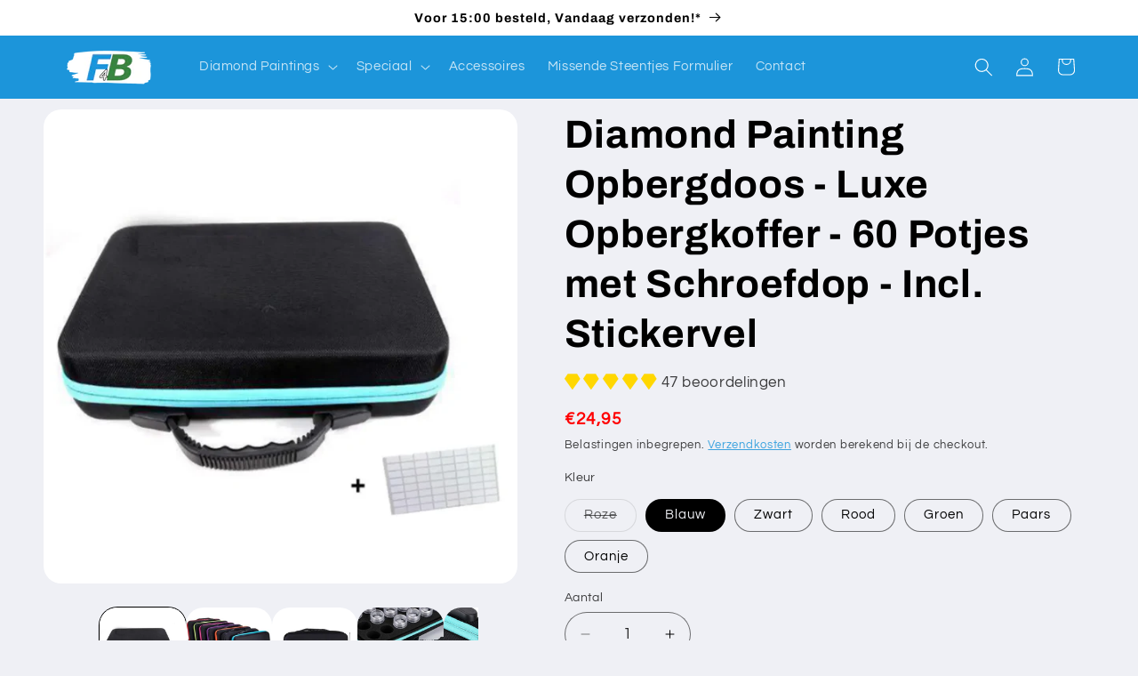

--- FILE ---
content_type: text/html; charset=utf-8
request_url: https://f4bdiamondpainting.nl/products/diamond-painting-opbergdoos-luxe-opbergkoffer-60-potjes-met-schroefdop-incl-stickervel
body_size: 71954
content:
<!doctype html>
<html class="js" lang="nl">
  <head>
    <meta charset="utf-8">
    <meta http-equiv="X-UA-Compatible" content="IE=edge">
    <meta name="viewport" content="width=device-width,initial-scale=1">
    <meta name="theme-color" content="">
    <link rel="canonical" href="https://f4bdiamondpainting.nl/products/diamond-painting-opbergdoos-luxe-opbergkoffer-60-potjes-met-schroefdop-incl-stickervel"><link rel="icon" type="image/png" href="//f4bdiamondpainting.nl/cdn/shop/files/LOGO_ZONDER_ONDER_TITEL.png?crop=center&height=32&v=1688410969&width=32"><link rel="preconnect" href="https://fonts.shopifycdn.com" crossorigin><title>
      Diamond Painting Opbergdoos | Luxe Opbergkoffer | 60 Potjes
 &ndash; F4B Diamond Painting</title>

    
      <meta name="description" content="Bewaar je diamond painting steentjes in deze opbergdoos met 60 potjes. Diamond Painting opbergkoffer en sorteerdoos met schroefdop potjes en stickervel.">
    

    


    <script src="//f4bdiamondpainting.nl/cdn/shop/t/7/assets/constants.js?v=132983761750457495441744359310" defer="defer"></script>
    <script src="//f4bdiamondpainting.nl/cdn/shop/t/7/assets/pubsub.js?v=25310214064522200911744359311" defer="defer"></script>
    <script src="//f4bdiamondpainting.nl/cdn/shop/t/7/assets/global.js?v=184345515105158409801744359310" defer="defer"></script>
    <script src="//f4bdiamondpainting.nl/cdn/shop/t/7/assets/details-disclosure.js?v=13653116266235556501744359310" defer="defer"></script>
    <script src="//f4bdiamondpainting.nl/cdn/shop/t/7/assets/details-modal.js?v=25581673532751508451744359310" defer="defer"></script>
    <script src="//f4bdiamondpainting.nl/cdn/shop/t/7/assets/search-form.js?v=133129549252120666541744359311" defer="defer"></script><script>window.performance && window.performance.mark && window.performance.mark('shopify.content_for_header.start');</script><meta name="facebook-domain-verification" content="0otosn13hioths4iwxf2nv1xq127co">
<meta name="google-site-verification" content="yNEgVfkQl67pgKzJ2_YOoIx8BagrL7_6sO5Csc1IlXE">
<meta id="shopify-digital-wallet" name="shopify-digital-wallet" content="/76440600903/digital_wallets/dialog">
<meta name="shopify-checkout-api-token" content="347f28d3f96bfd186b81d51b9a580df5">
<meta id="in-context-paypal-metadata" data-shop-id="76440600903" data-venmo-supported="false" data-environment="production" data-locale="nl_NL" data-paypal-v4="true" data-currency="EUR">
<link rel="alternate" hreflang="x-default" href="https://f4bdiamondpainting.nl/products/diamond-painting-opbergdoos-luxe-opbergkoffer-60-potjes-met-schroefdop-incl-stickervel">
<link rel="alternate" hreflang="nl-BE" href="https://f4bdiamondpainting.be/products/diamond-painting-opbergdoos-luxe-opbergkoffer-60-potjes-met-schroefdop-incl-stickervel">
<link rel="alternate" hreflang="fr-BE" href="https://f4bdiamondpainting.be/fr/products/boite-de-rangement-pour-diamond-painting-valise-de-rangement-de-luxe-60-pots-avec-bouchon-vis-incl-feuille-dautocollants">
<link rel="alternate" hreflang="de-DE" href="https://f4bdiamondpainting.de/products/diamond-painting-aufbewahrungsbox-luxus-aufbewahrungskoffer-60-doschen-mit-schraubverschluss-inkl-aufkleberbogen">
<link rel="alternate" hreflang="de-AT" href="https://f4bdiamondpainting.at/products/diamond-painting-aufbewahrungsbox-luxus-aufbewahrungskoffer-60-doschen-mit-schraubverschluss-inkl-aufkleberbogen">
<link rel="alternate" hreflang="en-BG" href="https://f4bdiamondpainting.com/products/diamond-painting-storage-box-luxury-storage-case-60-jars-with-screw-cap-incl-sticker-sheet">
<link rel="alternate" hreflang="et-BG" href="https://f4bdiamondpainting.com/et/products/teemantmaalimise-salvestuskast-luksus-salvestuskohver-60-pudeliga-kruvkaantega-kaasa-kleebisleht">
<link rel="alternate" hreflang="fi-BG" href="https://f4bdiamondpainting.com/fi/products/timanttikirjonta-sailytyslaatikko-luksus-sailytyslaukku-60-purkkia-ruuvikannella-mukana-tarralappu">
<link rel="alternate" hreflang="el-BG" href="https://f4bdiamondpainting.com/el/products/%CE%BA%CE%BF%CF%85%CF%84%CE%AF-%CE%B1%CF%80%CE%BF%CE%B8%CE%AE%CE%BA%CE%B5%CF%85%CF%83%CE%B7%CF%82-diamond-painting-%CF%80%CE%BF%CE%BB%CF%85%CF%84%CE%B5%CE%BB%CE%AE%CF%82-%CE%B2%CE%B1%CE%BB%CE%AF%CF%84%CF%83%CE%B1-%CE%B1%CF%80%CE%BF%CE%B8%CE%AE%CE%BA%CE%B5%CF%85%CF%83%CE%B7%CF%82-60-%CE%B2%CE%B1%CE%B6%CE%AC%CE%BA%CE%B9%CE%B1-%CE%BC%CE%B5-%CE%B2%CE%B9%CE%B4%CF%89%CF%84%CF%8C-%CE%BA%CE%B1%CF%80%CE%AC%CE%BA%CE%B9-%CF%83%CF%85%CE%BC%CF%80%CE%B5%CF%81%CE%B9%CE%BB%CE%B1%CE%BC%CE%B2%CE%B1%CE%BD%CE%BF%CE%BC%CE%AD%CE%BD%CE%BF%CF%85-%CF%86%CF%8D%CE%BB%CE%BB%CE%BF%CF%85-%CE%B1%CF%85%CF%84%CE%BF%CE%BA%CF%8C%CE%BB%CE%BB%CE%B7%CF%84%CF%89%CE%BD">
<link rel="alternate" hreflang="hr-BG" href="https://f4bdiamondpainting.com/hr/products/diamond-painting-opbergdoos-luxe-opbergkoffer-60-potjes-met-schroefdop-incl-stickervel">
<link rel="alternate" hreflang="lv-BG" href="https://f4bdiamondpainting.com/lv/products/diamond-painting-opbergdoos-luxe-opbergkoffer-60-potjes-met-schroefdop-incl-stickervel">
<link rel="alternate" hreflang="pl-BG" href="https://f4bdiamondpainting.com/pl/products/diamond-painting-pudelko-do-przechowywania-luksusowa-skrzynka-60-sloiczkow-z-zakretka-wraz-z-arkuszem-naklejek">
<link rel="alternate" hreflang="lt-BG" href="https://f4bdiamondpainting.com/lt/products/diamond-painting-prabangus-laikymo-dezute-60-stiklainiu-su-sraigtiniais-kamsciais-ir-lipduku-lapas">
<link rel="alternate" hreflang="sl-BG" href="https://f4bdiamondpainting.com/sl/products/diamond-painting-luksuzna-shranjevalna-skrinja-60-kozarcev-s-srucnim-zapiranjem-vkljucno-s-listom-nalepk">
<link rel="alternate" hreflang="sk-BG" href="https://f4bdiamondpainting.com/sk/products/diamond-painting-ulozny-box-luxusny-ulozny-kufor-60-hrncekov-so-skrutkovym-zatvaranim-vc-obalu-na-nalepky">
<link rel="alternate" hreflang="cs-BG" href="https://f4bdiamondpainting.com/cs/products/diamond-painting-opbergdoos-luxe-opbergkoffer-60-potjes-met-schroefdop-incl-stickervel">
<link rel="alternate" hreflang="sv-BG" href="https://f4bdiamondpainting.com/sv/products/diamond-painting-forvaringslada-luxus-forvaringsvaska-60-burkar-med-skruvlock-inkl-klistermarke">
<link rel="alternate" hreflang="fr-BG" href="https://f4bdiamondpainting.com/fr/products/boite-de-rangement-pour-diamond-painting-valise-de-rangement-de-luxe-60-pots-avec-bouchon-vis-incl-feuille-dautocollants">
<link rel="alternate" hreflang="it-BG" href="https://f4bdiamondpainting.com/it/products/diamond-painting-scatola-portaoggetti-valigia-di-lusso-60-barattoli-con-tappo-a-vite-incl-foglio-adesivi">
<link rel="alternate" hreflang="es-BG" href="https://f4bdiamondpainting.com/es/products/caja-de-almacenamiento-para-diamond-painting-maleta-de-lujo-60-botes-con-tapa-de-rosca-incl-hoja-de-pegatinas">
<link rel="alternate" hreflang="pt-BG" href="https://f4bdiamondpainting.com/pt-pt/products/diamond-painting-caixa-de-armazenamento-mala-de-armazenamento-de-luxo-60-frascos-com-tampa-de-rosca-incl-folha-de-autocolantes">
<link rel="alternate" hreflang="da-BG" href="https://f4bdiamondpainting.com/da/products/diamond-painting-opbevaringskasse-luksus-opbevaringskuffert-60-krukker-med-skruelag-inkl-etiketark">
<link rel="alternate" hreflang="sq-BG" href="https://f4bdiamondpainting.com/sq/products/diamond-painting-opbergdoos-luxe-opbergkoffer-60-potjes-met-schroefdop-incl-stickervel">
<link rel="alternate" hreflang="tr-BG" href="https://f4bdiamondpainting.com/tr/products/diamond-painting-opbergdoos-luxe-opbergkoffer-60-potjes-met-schroefdop-incl-stickervel">
<link rel="alternate" hreflang="en-HR" href="https://f4bdiamondpainting.com/products/diamond-painting-storage-box-luxury-storage-case-60-jars-with-screw-cap-incl-sticker-sheet">
<link rel="alternate" hreflang="et-HR" href="https://f4bdiamondpainting.com/et/products/teemantmaalimise-salvestuskast-luksus-salvestuskohver-60-pudeliga-kruvkaantega-kaasa-kleebisleht">
<link rel="alternate" hreflang="fi-HR" href="https://f4bdiamondpainting.com/fi/products/timanttikirjonta-sailytyslaatikko-luksus-sailytyslaukku-60-purkkia-ruuvikannella-mukana-tarralappu">
<link rel="alternate" hreflang="el-HR" href="https://f4bdiamondpainting.com/el/products/%CE%BA%CE%BF%CF%85%CF%84%CE%AF-%CE%B1%CF%80%CE%BF%CE%B8%CE%AE%CE%BA%CE%B5%CF%85%CF%83%CE%B7%CF%82-diamond-painting-%CF%80%CE%BF%CE%BB%CF%85%CF%84%CE%B5%CE%BB%CE%AE%CF%82-%CE%B2%CE%B1%CE%BB%CE%AF%CF%84%CF%83%CE%B1-%CE%B1%CF%80%CE%BF%CE%B8%CE%AE%CE%BA%CE%B5%CF%85%CF%83%CE%B7%CF%82-60-%CE%B2%CE%B1%CE%B6%CE%AC%CE%BA%CE%B9%CE%B1-%CE%BC%CE%B5-%CE%B2%CE%B9%CE%B4%CF%89%CF%84%CF%8C-%CE%BA%CE%B1%CF%80%CE%AC%CE%BA%CE%B9-%CF%83%CF%85%CE%BC%CF%80%CE%B5%CF%81%CE%B9%CE%BB%CE%B1%CE%BC%CE%B2%CE%B1%CE%BD%CE%BF%CE%BC%CE%AD%CE%BD%CE%BF%CF%85-%CF%86%CF%8D%CE%BB%CE%BB%CE%BF%CF%85-%CE%B1%CF%85%CF%84%CE%BF%CE%BA%CF%8C%CE%BB%CE%BB%CE%B7%CF%84%CF%89%CE%BD">
<link rel="alternate" hreflang="hr-HR" href="https://f4bdiamondpainting.com/hr/products/diamond-painting-opbergdoos-luxe-opbergkoffer-60-potjes-met-schroefdop-incl-stickervel">
<link rel="alternate" hreflang="lv-HR" href="https://f4bdiamondpainting.com/lv/products/diamond-painting-opbergdoos-luxe-opbergkoffer-60-potjes-met-schroefdop-incl-stickervel">
<link rel="alternate" hreflang="pl-HR" href="https://f4bdiamondpainting.com/pl/products/diamond-painting-pudelko-do-przechowywania-luksusowa-skrzynka-60-sloiczkow-z-zakretka-wraz-z-arkuszem-naklejek">
<link rel="alternate" hreflang="lt-HR" href="https://f4bdiamondpainting.com/lt/products/diamond-painting-prabangus-laikymo-dezute-60-stiklainiu-su-sraigtiniais-kamsciais-ir-lipduku-lapas">
<link rel="alternate" hreflang="sl-HR" href="https://f4bdiamondpainting.com/sl/products/diamond-painting-luksuzna-shranjevalna-skrinja-60-kozarcev-s-srucnim-zapiranjem-vkljucno-s-listom-nalepk">
<link rel="alternate" hreflang="sk-HR" href="https://f4bdiamondpainting.com/sk/products/diamond-painting-ulozny-box-luxusny-ulozny-kufor-60-hrncekov-so-skrutkovym-zatvaranim-vc-obalu-na-nalepky">
<link rel="alternate" hreflang="cs-HR" href="https://f4bdiamondpainting.com/cs/products/diamond-painting-opbergdoos-luxe-opbergkoffer-60-potjes-met-schroefdop-incl-stickervel">
<link rel="alternate" hreflang="sv-HR" href="https://f4bdiamondpainting.com/sv/products/diamond-painting-forvaringslada-luxus-forvaringsvaska-60-burkar-med-skruvlock-inkl-klistermarke">
<link rel="alternate" hreflang="fr-HR" href="https://f4bdiamondpainting.com/fr/products/boite-de-rangement-pour-diamond-painting-valise-de-rangement-de-luxe-60-pots-avec-bouchon-vis-incl-feuille-dautocollants">
<link rel="alternate" hreflang="it-HR" href="https://f4bdiamondpainting.com/it/products/diamond-painting-scatola-portaoggetti-valigia-di-lusso-60-barattoli-con-tappo-a-vite-incl-foglio-adesivi">
<link rel="alternate" hreflang="es-HR" href="https://f4bdiamondpainting.com/es/products/caja-de-almacenamiento-para-diamond-painting-maleta-de-lujo-60-botes-con-tapa-de-rosca-incl-hoja-de-pegatinas">
<link rel="alternate" hreflang="pt-HR" href="https://f4bdiamondpainting.com/pt-pt/products/diamond-painting-caixa-de-armazenamento-mala-de-armazenamento-de-luxo-60-frascos-com-tampa-de-rosca-incl-folha-de-autocolantes">
<link rel="alternate" hreflang="da-HR" href="https://f4bdiamondpainting.com/da/products/diamond-painting-opbevaringskasse-luksus-opbevaringskuffert-60-krukker-med-skruelag-inkl-etiketark">
<link rel="alternate" hreflang="sq-HR" href="https://f4bdiamondpainting.com/sq/products/diamond-painting-opbergdoos-luxe-opbergkoffer-60-potjes-met-schroefdop-incl-stickervel">
<link rel="alternate" hreflang="tr-HR" href="https://f4bdiamondpainting.com/tr/products/diamond-painting-opbergdoos-luxe-opbergkoffer-60-potjes-met-schroefdop-incl-stickervel">
<link rel="alternate" hreflang="en-CZ" href="https://f4bdiamondpainting.com/products/diamond-painting-storage-box-luxury-storage-case-60-jars-with-screw-cap-incl-sticker-sheet">
<link rel="alternate" hreflang="et-CZ" href="https://f4bdiamondpainting.com/et/products/teemantmaalimise-salvestuskast-luksus-salvestuskohver-60-pudeliga-kruvkaantega-kaasa-kleebisleht">
<link rel="alternate" hreflang="fi-CZ" href="https://f4bdiamondpainting.com/fi/products/timanttikirjonta-sailytyslaatikko-luksus-sailytyslaukku-60-purkkia-ruuvikannella-mukana-tarralappu">
<link rel="alternate" hreflang="el-CZ" href="https://f4bdiamondpainting.com/el/products/%CE%BA%CE%BF%CF%85%CF%84%CE%AF-%CE%B1%CF%80%CE%BF%CE%B8%CE%AE%CE%BA%CE%B5%CF%85%CF%83%CE%B7%CF%82-diamond-painting-%CF%80%CE%BF%CE%BB%CF%85%CF%84%CE%B5%CE%BB%CE%AE%CF%82-%CE%B2%CE%B1%CE%BB%CE%AF%CF%84%CF%83%CE%B1-%CE%B1%CF%80%CE%BF%CE%B8%CE%AE%CE%BA%CE%B5%CF%85%CF%83%CE%B7%CF%82-60-%CE%B2%CE%B1%CE%B6%CE%AC%CE%BA%CE%B9%CE%B1-%CE%BC%CE%B5-%CE%B2%CE%B9%CE%B4%CF%89%CF%84%CF%8C-%CE%BA%CE%B1%CF%80%CE%AC%CE%BA%CE%B9-%CF%83%CF%85%CE%BC%CF%80%CE%B5%CF%81%CE%B9%CE%BB%CE%B1%CE%BC%CE%B2%CE%B1%CE%BD%CE%BF%CE%BC%CE%AD%CE%BD%CE%BF%CF%85-%CF%86%CF%8D%CE%BB%CE%BB%CE%BF%CF%85-%CE%B1%CF%85%CF%84%CE%BF%CE%BA%CF%8C%CE%BB%CE%BB%CE%B7%CF%84%CF%89%CE%BD">
<link rel="alternate" hreflang="hr-CZ" href="https://f4bdiamondpainting.com/hr/products/diamond-painting-opbergdoos-luxe-opbergkoffer-60-potjes-met-schroefdop-incl-stickervel">
<link rel="alternate" hreflang="lv-CZ" href="https://f4bdiamondpainting.com/lv/products/diamond-painting-opbergdoos-luxe-opbergkoffer-60-potjes-met-schroefdop-incl-stickervel">
<link rel="alternate" hreflang="pl-CZ" href="https://f4bdiamondpainting.com/pl/products/diamond-painting-pudelko-do-przechowywania-luksusowa-skrzynka-60-sloiczkow-z-zakretka-wraz-z-arkuszem-naklejek">
<link rel="alternate" hreflang="lt-CZ" href="https://f4bdiamondpainting.com/lt/products/diamond-painting-prabangus-laikymo-dezute-60-stiklainiu-su-sraigtiniais-kamsciais-ir-lipduku-lapas">
<link rel="alternate" hreflang="sl-CZ" href="https://f4bdiamondpainting.com/sl/products/diamond-painting-luksuzna-shranjevalna-skrinja-60-kozarcev-s-srucnim-zapiranjem-vkljucno-s-listom-nalepk">
<link rel="alternate" hreflang="sk-CZ" href="https://f4bdiamondpainting.com/sk/products/diamond-painting-ulozny-box-luxusny-ulozny-kufor-60-hrncekov-so-skrutkovym-zatvaranim-vc-obalu-na-nalepky">
<link rel="alternate" hreflang="cs-CZ" href="https://f4bdiamondpainting.com/cs/products/diamond-painting-opbergdoos-luxe-opbergkoffer-60-potjes-met-schroefdop-incl-stickervel">
<link rel="alternate" hreflang="sv-CZ" href="https://f4bdiamondpainting.com/sv/products/diamond-painting-forvaringslada-luxus-forvaringsvaska-60-burkar-med-skruvlock-inkl-klistermarke">
<link rel="alternate" hreflang="fr-CZ" href="https://f4bdiamondpainting.com/fr/products/boite-de-rangement-pour-diamond-painting-valise-de-rangement-de-luxe-60-pots-avec-bouchon-vis-incl-feuille-dautocollants">
<link rel="alternate" hreflang="it-CZ" href="https://f4bdiamondpainting.com/it/products/diamond-painting-scatola-portaoggetti-valigia-di-lusso-60-barattoli-con-tappo-a-vite-incl-foglio-adesivi">
<link rel="alternate" hreflang="es-CZ" href="https://f4bdiamondpainting.com/es/products/caja-de-almacenamiento-para-diamond-painting-maleta-de-lujo-60-botes-con-tapa-de-rosca-incl-hoja-de-pegatinas">
<link rel="alternate" hreflang="pt-CZ" href="https://f4bdiamondpainting.com/pt-pt/products/diamond-painting-caixa-de-armazenamento-mala-de-armazenamento-de-luxo-60-frascos-com-tampa-de-rosca-incl-folha-de-autocolantes">
<link rel="alternate" hreflang="da-CZ" href="https://f4bdiamondpainting.com/da/products/diamond-painting-opbevaringskasse-luksus-opbevaringskuffert-60-krukker-med-skruelag-inkl-etiketark">
<link rel="alternate" hreflang="sq-CZ" href="https://f4bdiamondpainting.com/sq/products/diamond-painting-opbergdoos-luxe-opbergkoffer-60-potjes-met-schroefdop-incl-stickervel">
<link rel="alternate" hreflang="tr-CZ" href="https://f4bdiamondpainting.com/tr/products/diamond-painting-opbergdoos-luxe-opbergkoffer-60-potjes-met-schroefdop-incl-stickervel">
<link rel="alternate" hreflang="en-DK" href="https://f4bdiamondpainting.com/products/diamond-painting-storage-box-luxury-storage-case-60-jars-with-screw-cap-incl-sticker-sheet">
<link rel="alternate" hreflang="et-DK" href="https://f4bdiamondpainting.com/et/products/teemantmaalimise-salvestuskast-luksus-salvestuskohver-60-pudeliga-kruvkaantega-kaasa-kleebisleht">
<link rel="alternate" hreflang="fi-DK" href="https://f4bdiamondpainting.com/fi/products/timanttikirjonta-sailytyslaatikko-luksus-sailytyslaukku-60-purkkia-ruuvikannella-mukana-tarralappu">
<link rel="alternate" hreflang="el-DK" href="https://f4bdiamondpainting.com/el/products/%CE%BA%CE%BF%CF%85%CF%84%CE%AF-%CE%B1%CF%80%CE%BF%CE%B8%CE%AE%CE%BA%CE%B5%CF%85%CF%83%CE%B7%CF%82-diamond-painting-%CF%80%CE%BF%CE%BB%CF%85%CF%84%CE%B5%CE%BB%CE%AE%CF%82-%CE%B2%CE%B1%CE%BB%CE%AF%CF%84%CF%83%CE%B1-%CE%B1%CF%80%CE%BF%CE%B8%CE%AE%CE%BA%CE%B5%CF%85%CF%83%CE%B7%CF%82-60-%CE%B2%CE%B1%CE%B6%CE%AC%CE%BA%CE%B9%CE%B1-%CE%BC%CE%B5-%CE%B2%CE%B9%CE%B4%CF%89%CF%84%CF%8C-%CE%BA%CE%B1%CF%80%CE%AC%CE%BA%CE%B9-%CF%83%CF%85%CE%BC%CF%80%CE%B5%CF%81%CE%B9%CE%BB%CE%B1%CE%BC%CE%B2%CE%B1%CE%BD%CE%BF%CE%BC%CE%AD%CE%BD%CE%BF%CF%85-%CF%86%CF%8D%CE%BB%CE%BB%CE%BF%CF%85-%CE%B1%CF%85%CF%84%CE%BF%CE%BA%CF%8C%CE%BB%CE%BB%CE%B7%CF%84%CF%89%CE%BD">
<link rel="alternate" hreflang="hr-DK" href="https://f4bdiamondpainting.com/hr/products/diamond-painting-opbergdoos-luxe-opbergkoffer-60-potjes-met-schroefdop-incl-stickervel">
<link rel="alternate" hreflang="lv-DK" href="https://f4bdiamondpainting.com/lv/products/diamond-painting-opbergdoos-luxe-opbergkoffer-60-potjes-met-schroefdop-incl-stickervel">
<link rel="alternate" hreflang="pl-DK" href="https://f4bdiamondpainting.com/pl/products/diamond-painting-pudelko-do-przechowywania-luksusowa-skrzynka-60-sloiczkow-z-zakretka-wraz-z-arkuszem-naklejek">
<link rel="alternate" hreflang="lt-DK" href="https://f4bdiamondpainting.com/lt/products/diamond-painting-prabangus-laikymo-dezute-60-stiklainiu-su-sraigtiniais-kamsciais-ir-lipduku-lapas">
<link rel="alternate" hreflang="sl-DK" href="https://f4bdiamondpainting.com/sl/products/diamond-painting-luksuzna-shranjevalna-skrinja-60-kozarcev-s-srucnim-zapiranjem-vkljucno-s-listom-nalepk">
<link rel="alternate" hreflang="sk-DK" href="https://f4bdiamondpainting.com/sk/products/diamond-painting-ulozny-box-luxusny-ulozny-kufor-60-hrncekov-so-skrutkovym-zatvaranim-vc-obalu-na-nalepky">
<link rel="alternate" hreflang="cs-DK" href="https://f4bdiamondpainting.com/cs/products/diamond-painting-opbergdoos-luxe-opbergkoffer-60-potjes-met-schroefdop-incl-stickervel">
<link rel="alternate" hreflang="sv-DK" href="https://f4bdiamondpainting.com/sv/products/diamond-painting-forvaringslada-luxus-forvaringsvaska-60-burkar-med-skruvlock-inkl-klistermarke">
<link rel="alternate" hreflang="fr-DK" href="https://f4bdiamondpainting.com/fr/products/boite-de-rangement-pour-diamond-painting-valise-de-rangement-de-luxe-60-pots-avec-bouchon-vis-incl-feuille-dautocollants">
<link rel="alternate" hreflang="it-DK" href="https://f4bdiamondpainting.com/it/products/diamond-painting-scatola-portaoggetti-valigia-di-lusso-60-barattoli-con-tappo-a-vite-incl-foglio-adesivi">
<link rel="alternate" hreflang="es-DK" href="https://f4bdiamondpainting.com/es/products/caja-de-almacenamiento-para-diamond-painting-maleta-de-lujo-60-botes-con-tapa-de-rosca-incl-hoja-de-pegatinas">
<link rel="alternate" hreflang="pt-DK" href="https://f4bdiamondpainting.com/pt-pt/products/diamond-painting-caixa-de-armazenamento-mala-de-armazenamento-de-luxo-60-frascos-com-tampa-de-rosca-incl-folha-de-autocolantes">
<link rel="alternate" hreflang="da-DK" href="https://f4bdiamondpainting.com/da/products/diamond-painting-opbevaringskasse-luksus-opbevaringskuffert-60-krukker-med-skruelag-inkl-etiketark">
<link rel="alternate" hreflang="sq-DK" href="https://f4bdiamondpainting.com/sq/products/diamond-painting-opbergdoos-luxe-opbergkoffer-60-potjes-met-schroefdop-incl-stickervel">
<link rel="alternate" hreflang="tr-DK" href="https://f4bdiamondpainting.com/tr/products/diamond-painting-opbergdoos-luxe-opbergkoffer-60-potjes-met-schroefdop-incl-stickervel">
<link rel="alternate" hreflang="en-EE" href="https://f4bdiamondpainting.com/products/diamond-painting-storage-box-luxury-storage-case-60-jars-with-screw-cap-incl-sticker-sheet">
<link rel="alternate" hreflang="et-EE" href="https://f4bdiamondpainting.com/et/products/teemantmaalimise-salvestuskast-luksus-salvestuskohver-60-pudeliga-kruvkaantega-kaasa-kleebisleht">
<link rel="alternate" hreflang="fi-EE" href="https://f4bdiamondpainting.com/fi/products/timanttikirjonta-sailytyslaatikko-luksus-sailytyslaukku-60-purkkia-ruuvikannella-mukana-tarralappu">
<link rel="alternate" hreflang="el-EE" href="https://f4bdiamondpainting.com/el/products/%CE%BA%CE%BF%CF%85%CF%84%CE%AF-%CE%B1%CF%80%CE%BF%CE%B8%CE%AE%CE%BA%CE%B5%CF%85%CF%83%CE%B7%CF%82-diamond-painting-%CF%80%CE%BF%CE%BB%CF%85%CF%84%CE%B5%CE%BB%CE%AE%CF%82-%CE%B2%CE%B1%CE%BB%CE%AF%CF%84%CF%83%CE%B1-%CE%B1%CF%80%CE%BF%CE%B8%CE%AE%CE%BA%CE%B5%CF%85%CF%83%CE%B7%CF%82-60-%CE%B2%CE%B1%CE%B6%CE%AC%CE%BA%CE%B9%CE%B1-%CE%BC%CE%B5-%CE%B2%CE%B9%CE%B4%CF%89%CF%84%CF%8C-%CE%BA%CE%B1%CF%80%CE%AC%CE%BA%CE%B9-%CF%83%CF%85%CE%BC%CF%80%CE%B5%CF%81%CE%B9%CE%BB%CE%B1%CE%BC%CE%B2%CE%B1%CE%BD%CE%BF%CE%BC%CE%AD%CE%BD%CE%BF%CF%85-%CF%86%CF%8D%CE%BB%CE%BB%CE%BF%CF%85-%CE%B1%CF%85%CF%84%CE%BF%CE%BA%CF%8C%CE%BB%CE%BB%CE%B7%CF%84%CF%89%CE%BD">
<link rel="alternate" hreflang="hr-EE" href="https://f4bdiamondpainting.com/hr/products/diamond-painting-opbergdoos-luxe-opbergkoffer-60-potjes-met-schroefdop-incl-stickervel">
<link rel="alternate" hreflang="lv-EE" href="https://f4bdiamondpainting.com/lv/products/diamond-painting-opbergdoos-luxe-opbergkoffer-60-potjes-met-schroefdop-incl-stickervel">
<link rel="alternate" hreflang="pl-EE" href="https://f4bdiamondpainting.com/pl/products/diamond-painting-pudelko-do-przechowywania-luksusowa-skrzynka-60-sloiczkow-z-zakretka-wraz-z-arkuszem-naklejek">
<link rel="alternate" hreflang="lt-EE" href="https://f4bdiamondpainting.com/lt/products/diamond-painting-prabangus-laikymo-dezute-60-stiklainiu-su-sraigtiniais-kamsciais-ir-lipduku-lapas">
<link rel="alternate" hreflang="sl-EE" href="https://f4bdiamondpainting.com/sl/products/diamond-painting-luksuzna-shranjevalna-skrinja-60-kozarcev-s-srucnim-zapiranjem-vkljucno-s-listom-nalepk">
<link rel="alternate" hreflang="sk-EE" href="https://f4bdiamondpainting.com/sk/products/diamond-painting-ulozny-box-luxusny-ulozny-kufor-60-hrncekov-so-skrutkovym-zatvaranim-vc-obalu-na-nalepky">
<link rel="alternate" hreflang="cs-EE" href="https://f4bdiamondpainting.com/cs/products/diamond-painting-opbergdoos-luxe-opbergkoffer-60-potjes-met-schroefdop-incl-stickervel">
<link rel="alternate" hreflang="sv-EE" href="https://f4bdiamondpainting.com/sv/products/diamond-painting-forvaringslada-luxus-forvaringsvaska-60-burkar-med-skruvlock-inkl-klistermarke">
<link rel="alternate" hreflang="fr-EE" href="https://f4bdiamondpainting.com/fr/products/boite-de-rangement-pour-diamond-painting-valise-de-rangement-de-luxe-60-pots-avec-bouchon-vis-incl-feuille-dautocollants">
<link rel="alternate" hreflang="it-EE" href="https://f4bdiamondpainting.com/it/products/diamond-painting-scatola-portaoggetti-valigia-di-lusso-60-barattoli-con-tappo-a-vite-incl-foglio-adesivi">
<link rel="alternate" hreflang="es-EE" href="https://f4bdiamondpainting.com/es/products/caja-de-almacenamiento-para-diamond-painting-maleta-de-lujo-60-botes-con-tapa-de-rosca-incl-hoja-de-pegatinas">
<link rel="alternate" hreflang="pt-EE" href="https://f4bdiamondpainting.com/pt-pt/products/diamond-painting-caixa-de-armazenamento-mala-de-armazenamento-de-luxo-60-frascos-com-tampa-de-rosca-incl-folha-de-autocolantes">
<link rel="alternate" hreflang="da-EE" href="https://f4bdiamondpainting.com/da/products/diamond-painting-opbevaringskasse-luksus-opbevaringskuffert-60-krukker-med-skruelag-inkl-etiketark">
<link rel="alternate" hreflang="sq-EE" href="https://f4bdiamondpainting.com/sq/products/diamond-painting-opbergdoos-luxe-opbergkoffer-60-potjes-met-schroefdop-incl-stickervel">
<link rel="alternate" hreflang="tr-EE" href="https://f4bdiamondpainting.com/tr/products/diamond-painting-opbergdoos-luxe-opbergkoffer-60-potjes-met-schroefdop-incl-stickervel">
<link rel="alternate" hreflang="en-FI" href="https://f4bdiamondpainting.com/products/diamond-painting-storage-box-luxury-storage-case-60-jars-with-screw-cap-incl-sticker-sheet">
<link rel="alternate" hreflang="et-FI" href="https://f4bdiamondpainting.com/et/products/teemantmaalimise-salvestuskast-luksus-salvestuskohver-60-pudeliga-kruvkaantega-kaasa-kleebisleht">
<link rel="alternate" hreflang="fi-FI" href="https://f4bdiamondpainting.com/fi/products/timanttikirjonta-sailytyslaatikko-luksus-sailytyslaukku-60-purkkia-ruuvikannella-mukana-tarralappu">
<link rel="alternate" hreflang="el-FI" href="https://f4bdiamondpainting.com/el/products/%CE%BA%CE%BF%CF%85%CF%84%CE%AF-%CE%B1%CF%80%CE%BF%CE%B8%CE%AE%CE%BA%CE%B5%CF%85%CF%83%CE%B7%CF%82-diamond-painting-%CF%80%CE%BF%CE%BB%CF%85%CF%84%CE%B5%CE%BB%CE%AE%CF%82-%CE%B2%CE%B1%CE%BB%CE%AF%CF%84%CF%83%CE%B1-%CE%B1%CF%80%CE%BF%CE%B8%CE%AE%CE%BA%CE%B5%CF%85%CF%83%CE%B7%CF%82-60-%CE%B2%CE%B1%CE%B6%CE%AC%CE%BA%CE%B9%CE%B1-%CE%BC%CE%B5-%CE%B2%CE%B9%CE%B4%CF%89%CF%84%CF%8C-%CE%BA%CE%B1%CF%80%CE%AC%CE%BA%CE%B9-%CF%83%CF%85%CE%BC%CF%80%CE%B5%CF%81%CE%B9%CE%BB%CE%B1%CE%BC%CE%B2%CE%B1%CE%BD%CE%BF%CE%BC%CE%AD%CE%BD%CE%BF%CF%85-%CF%86%CF%8D%CE%BB%CE%BB%CE%BF%CF%85-%CE%B1%CF%85%CF%84%CE%BF%CE%BA%CF%8C%CE%BB%CE%BB%CE%B7%CF%84%CF%89%CE%BD">
<link rel="alternate" hreflang="hr-FI" href="https://f4bdiamondpainting.com/hr/products/diamond-painting-opbergdoos-luxe-opbergkoffer-60-potjes-met-schroefdop-incl-stickervel">
<link rel="alternate" hreflang="lv-FI" href="https://f4bdiamondpainting.com/lv/products/diamond-painting-opbergdoos-luxe-opbergkoffer-60-potjes-met-schroefdop-incl-stickervel">
<link rel="alternate" hreflang="pl-FI" href="https://f4bdiamondpainting.com/pl/products/diamond-painting-pudelko-do-przechowywania-luksusowa-skrzynka-60-sloiczkow-z-zakretka-wraz-z-arkuszem-naklejek">
<link rel="alternate" hreflang="lt-FI" href="https://f4bdiamondpainting.com/lt/products/diamond-painting-prabangus-laikymo-dezute-60-stiklainiu-su-sraigtiniais-kamsciais-ir-lipduku-lapas">
<link rel="alternate" hreflang="sl-FI" href="https://f4bdiamondpainting.com/sl/products/diamond-painting-luksuzna-shranjevalna-skrinja-60-kozarcev-s-srucnim-zapiranjem-vkljucno-s-listom-nalepk">
<link rel="alternate" hreflang="sk-FI" href="https://f4bdiamondpainting.com/sk/products/diamond-painting-ulozny-box-luxusny-ulozny-kufor-60-hrncekov-so-skrutkovym-zatvaranim-vc-obalu-na-nalepky">
<link rel="alternate" hreflang="cs-FI" href="https://f4bdiamondpainting.com/cs/products/diamond-painting-opbergdoos-luxe-opbergkoffer-60-potjes-met-schroefdop-incl-stickervel">
<link rel="alternate" hreflang="sv-FI" href="https://f4bdiamondpainting.com/sv/products/diamond-painting-forvaringslada-luxus-forvaringsvaska-60-burkar-med-skruvlock-inkl-klistermarke">
<link rel="alternate" hreflang="fr-FI" href="https://f4bdiamondpainting.com/fr/products/boite-de-rangement-pour-diamond-painting-valise-de-rangement-de-luxe-60-pots-avec-bouchon-vis-incl-feuille-dautocollants">
<link rel="alternate" hreflang="it-FI" href="https://f4bdiamondpainting.com/it/products/diamond-painting-scatola-portaoggetti-valigia-di-lusso-60-barattoli-con-tappo-a-vite-incl-foglio-adesivi">
<link rel="alternate" hreflang="es-FI" href="https://f4bdiamondpainting.com/es/products/caja-de-almacenamiento-para-diamond-painting-maleta-de-lujo-60-botes-con-tapa-de-rosca-incl-hoja-de-pegatinas">
<link rel="alternate" hreflang="pt-FI" href="https://f4bdiamondpainting.com/pt-pt/products/diamond-painting-caixa-de-armazenamento-mala-de-armazenamento-de-luxo-60-frascos-com-tampa-de-rosca-incl-folha-de-autocolantes">
<link rel="alternate" hreflang="da-FI" href="https://f4bdiamondpainting.com/da/products/diamond-painting-opbevaringskasse-luksus-opbevaringskuffert-60-krukker-med-skruelag-inkl-etiketark">
<link rel="alternate" hreflang="sq-FI" href="https://f4bdiamondpainting.com/sq/products/diamond-painting-opbergdoos-luxe-opbergkoffer-60-potjes-met-schroefdop-incl-stickervel">
<link rel="alternate" hreflang="tr-FI" href="https://f4bdiamondpainting.com/tr/products/diamond-painting-opbergdoos-luxe-opbergkoffer-60-potjes-met-schroefdop-incl-stickervel">
<link rel="alternate" hreflang="en-FR" href="https://f4bdiamondpainting.com/products/diamond-painting-storage-box-luxury-storage-case-60-jars-with-screw-cap-incl-sticker-sheet">
<link rel="alternate" hreflang="et-FR" href="https://f4bdiamondpainting.com/et/products/teemantmaalimise-salvestuskast-luksus-salvestuskohver-60-pudeliga-kruvkaantega-kaasa-kleebisleht">
<link rel="alternate" hreflang="fi-FR" href="https://f4bdiamondpainting.com/fi/products/timanttikirjonta-sailytyslaatikko-luksus-sailytyslaukku-60-purkkia-ruuvikannella-mukana-tarralappu">
<link rel="alternate" hreflang="el-FR" href="https://f4bdiamondpainting.com/el/products/%CE%BA%CE%BF%CF%85%CF%84%CE%AF-%CE%B1%CF%80%CE%BF%CE%B8%CE%AE%CE%BA%CE%B5%CF%85%CF%83%CE%B7%CF%82-diamond-painting-%CF%80%CE%BF%CE%BB%CF%85%CF%84%CE%B5%CE%BB%CE%AE%CF%82-%CE%B2%CE%B1%CE%BB%CE%AF%CF%84%CF%83%CE%B1-%CE%B1%CF%80%CE%BF%CE%B8%CE%AE%CE%BA%CE%B5%CF%85%CF%83%CE%B7%CF%82-60-%CE%B2%CE%B1%CE%B6%CE%AC%CE%BA%CE%B9%CE%B1-%CE%BC%CE%B5-%CE%B2%CE%B9%CE%B4%CF%89%CF%84%CF%8C-%CE%BA%CE%B1%CF%80%CE%AC%CE%BA%CE%B9-%CF%83%CF%85%CE%BC%CF%80%CE%B5%CF%81%CE%B9%CE%BB%CE%B1%CE%BC%CE%B2%CE%B1%CE%BD%CE%BF%CE%BC%CE%AD%CE%BD%CE%BF%CF%85-%CF%86%CF%8D%CE%BB%CE%BB%CE%BF%CF%85-%CE%B1%CF%85%CF%84%CE%BF%CE%BA%CF%8C%CE%BB%CE%BB%CE%B7%CF%84%CF%89%CE%BD">
<link rel="alternate" hreflang="hr-FR" href="https://f4bdiamondpainting.com/hr/products/diamond-painting-opbergdoos-luxe-opbergkoffer-60-potjes-met-schroefdop-incl-stickervel">
<link rel="alternate" hreflang="lv-FR" href="https://f4bdiamondpainting.com/lv/products/diamond-painting-opbergdoos-luxe-opbergkoffer-60-potjes-met-schroefdop-incl-stickervel">
<link rel="alternate" hreflang="pl-FR" href="https://f4bdiamondpainting.com/pl/products/diamond-painting-pudelko-do-przechowywania-luksusowa-skrzynka-60-sloiczkow-z-zakretka-wraz-z-arkuszem-naklejek">
<link rel="alternate" hreflang="lt-FR" href="https://f4bdiamondpainting.com/lt/products/diamond-painting-prabangus-laikymo-dezute-60-stiklainiu-su-sraigtiniais-kamsciais-ir-lipduku-lapas">
<link rel="alternate" hreflang="sl-FR" href="https://f4bdiamondpainting.com/sl/products/diamond-painting-luksuzna-shranjevalna-skrinja-60-kozarcev-s-srucnim-zapiranjem-vkljucno-s-listom-nalepk">
<link rel="alternate" hreflang="sk-FR" href="https://f4bdiamondpainting.com/sk/products/diamond-painting-ulozny-box-luxusny-ulozny-kufor-60-hrncekov-so-skrutkovym-zatvaranim-vc-obalu-na-nalepky">
<link rel="alternate" hreflang="cs-FR" href="https://f4bdiamondpainting.com/cs/products/diamond-painting-opbergdoos-luxe-opbergkoffer-60-potjes-met-schroefdop-incl-stickervel">
<link rel="alternate" hreflang="sv-FR" href="https://f4bdiamondpainting.com/sv/products/diamond-painting-forvaringslada-luxus-forvaringsvaska-60-burkar-med-skruvlock-inkl-klistermarke">
<link rel="alternate" hreflang="fr-FR" href="https://f4bdiamondpainting.com/fr/products/boite-de-rangement-pour-diamond-painting-valise-de-rangement-de-luxe-60-pots-avec-bouchon-vis-incl-feuille-dautocollants">
<link rel="alternate" hreflang="it-FR" href="https://f4bdiamondpainting.com/it/products/diamond-painting-scatola-portaoggetti-valigia-di-lusso-60-barattoli-con-tappo-a-vite-incl-foglio-adesivi">
<link rel="alternate" hreflang="es-FR" href="https://f4bdiamondpainting.com/es/products/caja-de-almacenamiento-para-diamond-painting-maleta-de-lujo-60-botes-con-tapa-de-rosca-incl-hoja-de-pegatinas">
<link rel="alternate" hreflang="pt-FR" href="https://f4bdiamondpainting.com/pt-pt/products/diamond-painting-caixa-de-armazenamento-mala-de-armazenamento-de-luxo-60-frascos-com-tampa-de-rosca-incl-folha-de-autocolantes">
<link rel="alternate" hreflang="da-FR" href="https://f4bdiamondpainting.com/da/products/diamond-painting-opbevaringskasse-luksus-opbevaringskuffert-60-krukker-med-skruelag-inkl-etiketark">
<link rel="alternate" hreflang="sq-FR" href="https://f4bdiamondpainting.com/sq/products/diamond-painting-opbergdoos-luxe-opbergkoffer-60-potjes-met-schroefdop-incl-stickervel">
<link rel="alternate" hreflang="tr-FR" href="https://f4bdiamondpainting.com/tr/products/diamond-painting-opbergdoos-luxe-opbergkoffer-60-potjes-met-schroefdop-incl-stickervel">
<link rel="alternate" hreflang="en-GR" href="https://f4bdiamondpainting.com/products/diamond-painting-storage-box-luxury-storage-case-60-jars-with-screw-cap-incl-sticker-sheet">
<link rel="alternate" hreflang="et-GR" href="https://f4bdiamondpainting.com/et/products/teemantmaalimise-salvestuskast-luksus-salvestuskohver-60-pudeliga-kruvkaantega-kaasa-kleebisleht">
<link rel="alternate" hreflang="fi-GR" href="https://f4bdiamondpainting.com/fi/products/timanttikirjonta-sailytyslaatikko-luksus-sailytyslaukku-60-purkkia-ruuvikannella-mukana-tarralappu">
<link rel="alternate" hreflang="el-GR" href="https://f4bdiamondpainting.com/el/products/%CE%BA%CE%BF%CF%85%CF%84%CE%AF-%CE%B1%CF%80%CE%BF%CE%B8%CE%AE%CE%BA%CE%B5%CF%85%CF%83%CE%B7%CF%82-diamond-painting-%CF%80%CE%BF%CE%BB%CF%85%CF%84%CE%B5%CE%BB%CE%AE%CF%82-%CE%B2%CE%B1%CE%BB%CE%AF%CF%84%CF%83%CE%B1-%CE%B1%CF%80%CE%BF%CE%B8%CE%AE%CE%BA%CE%B5%CF%85%CF%83%CE%B7%CF%82-60-%CE%B2%CE%B1%CE%B6%CE%AC%CE%BA%CE%B9%CE%B1-%CE%BC%CE%B5-%CE%B2%CE%B9%CE%B4%CF%89%CF%84%CF%8C-%CE%BA%CE%B1%CF%80%CE%AC%CE%BA%CE%B9-%CF%83%CF%85%CE%BC%CF%80%CE%B5%CF%81%CE%B9%CE%BB%CE%B1%CE%BC%CE%B2%CE%B1%CE%BD%CE%BF%CE%BC%CE%AD%CE%BD%CE%BF%CF%85-%CF%86%CF%8D%CE%BB%CE%BB%CE%BF%CF%85-%CE%B1%CF%85%CF%84%CE%BF%CE%BA%CF%8C%CE%BB%CE%BB%CE%B7%CF%84%CF%89%CE%BD">
<link rel="alternate" hreflang="hr-GR" href="https://f4bdiamondpainting.com/hr/products/diamond-painting-opbergdoos-luxe-opbergkoffer-60-potjes-met-schroefdop-incl-stickervel">
<link rel="alternate" hreflang="lv-GR" href="https://f4bdiamondpainting.com/lv/products/diamond-painting-opbergdoos-luxe-opbergkoffer-60-potjes-met-schroefdop-incl-stickervel">
<link rel="alternate" hreflang="pl-GR" href="https://f4bdiamondpainting.com/pl/products/diamond-painting-pudelko-do-przechowywania-luksusowa-skrzynka-60-sloiczkow-z-zakretka-wraz-z-arkuszem-naklejek">
<link rel="alternate" hreflang="lt-GR" href="https://f4bdiamondpainting.com/lt/products/diamond-painting-prabangus-laikymo-dezute-60-stiklainiu-su-sraigtiniais-kamsciais-ir-lipduku-lapas">
<link rel="alternate" hreflang="sl-GR" href="https://f4bdiamondpainting.com/sl/products/diamond-painting-luksuzna-shranjevalna-skrinja-60-kozarcev-s-srucnim-zapiranjem-vkljucno-s-listom-nalepk">
<link rel="alternate" hreflang="sk-GR" href="https://f4bdiamondpainting.com/sk/products/diamond-painting-ulozny-box-luxusny-ulozny-kufor-60-hrncekov-so-skrutkovym-zatvaranim-vc-obalu-na-nalepky">
<link rel="alternate" hreflang="cs-GR" href="https://f4bdiamondpainting.com/cs/products/diamond-painting-opbergdoos-luxe-opbergkoffer-60-potjes-met-schroefdop-incl-stickervel">
<link rel="alternate" hreflang="sv-GR" href="https://f4bdiamondpainting.com/sv/products/diamond-painting-forvaringslada-luxus-forvaringsvaska-60-burkar-med-skruvlock-inkl-klistermarke">
<link rel="alternate" hreflang="fr-GR" href="https://f4bdiamondpainting.com/fr/products/boite-de-rangement-pour-diamond-painting-valise-de-rangement-de-luxe-60-pots-avec-bouchon-vis-incl-feuille-dautocollants">
<link rel="alternate" hreflang="it-GR" href="https://f4bdiamondpainting.com/it/products/diamond-painting-scatola-portaoggetti-valigia-di-lusso-60-barattoli-con-tappo-a-vite-incl-foglio-adesivi">
<link rel="alternate" hreflang="es-GR" href="https://f4bdiamondpainting.com/es/products/caja-de-almacenamiento-para-diamond-painting-maleta-de-lujo-60-botes-con-tapa-de-rosca-incl-hoja-de-pegatinas">
<link rel="alternate" hreflang="pt-GR" href="https://f4bdiamondpainting.com/pt-pt/products/diamond-painting-caixa-de-armazenamento-mala-de-armazenamento-de-luxo-60-frascos-com-tampa-de-rosca-incl-folha-de-autocolantes">
<link rel="alternate" hreflang="da-GR" href="https://f4bdiamondpainting.com/da/products/diamond-painting-opbevaringskasse-luksus-opbevaringskuffert-60-krukker-med-skruelag-inkl-etiketark">
<link rel="alternate" hreflang="sq-GR" href="https://f4bdiamondpainting.com/sq/products/diamond-painting-opbergdoos-luxe-opbergkoffer-60-potjes-met-schroefdop-incl-stickervel">
<link rel="alternate" hreflang="tr-GR" href="https://f4bdiamondpainting.com/tr/products/diamond-painting-opbergdoos-luxe-opbergkoffer-60-potjes-met-schroefdop-incl-stickervel">
<link rel="alternate" hreflang="en-HU" href="https://f4bdiamondpainting.com/products/diamond-painting-storage-box-luxury-storage-case-60-jars-with-screw-cap-incl-sticker-sheet">
<link rel="alternate" hreflang="et-HU" href="https://f4bdiamondpainting.com/et/products/teemantmaalimise-salvestuskast-luksus-salvestuskohver-60-pudeliga-kruvkaantega-kaasa-kleebisleht">
<link rel="alternate" hreflang="fi-HU" href="https://f4bdiamondpainting.com/fi/products/timanttikirjonta-sailytyslaatikko-luksus-sailytyslaukku-60-purkkia-ruuvikannella-mukana-tarralappu">
<link rel="alternate" hreflang="el-HU" href="https://f4bdiamondpainting.com/el/products/%CE%BA%CE%BF%CF%85%CF%84%CE%AF-%CE%B1%CF%80%CE%BF%CE%B8%CE%AE%CE%BA%CE%B5%CF%85%CF%83%CE%B7%CF%82-diamond-painting-%CF%80%CE%BF%CE%BB%CF%85%CF%84%CE%B5%CE%BB%CE%AE%CF%82-%CE%B2%CE%B1%CE%BB%CE%AF%CF%84%CF%83%CE%B1-%CE%B1%CF%80%CE%BF%CE%B8%CE%AE%CE%BA%CE%B5%CF%85%CF%83%CE%B7%CF%82-60-%CE%B2%CE%B1%CE%B6%CE%AC%CE%BA%CE%B9%CE%B1-%CE%BC%CE%B5-%CE%B2%CE%B9%CE%B4%CF%89%CF%84%CF%8C-%CE%BA%CE%B1%CF%80%CE%AC%CE%BA%CE%B9-%CF%83%CF%85%CE%BC%CF%80%CE%B5%CF%81%CE%B9%CE%BB%CE%B1%CE%BC%CE%B2%CE%B1%CE%BD%CE%BF%CE%BC%CE%AD%CE%BD%CE%BF%CF%85-%CF%86%CF%8D%CE%BB%CE%BB%CE%BF%CF%85-%CE%B1%CF%85%CF%84%CE%BF%CE%BA%CF%8C%CE%BB%CE%BB%CE%B7%CF%84%CF%89%CE%BD">
<link rel="alternate" hreflang="hr-HU" href="https://f4bdiamondpainting.com/hr/products/diamond-painting-opbergdoos-luxe-opbergkoffer-60-potjes-met-schroefdop-incl-stickervel">
<link rel="alternate" hreflang="lv-HU" href="https://f4bdiamondpainting.com/lv/products/diamond-painting-opbergdoos-luxe-opbergkoffer-60-potjes-met-schroefdop-incl-stickervel">
<link rel="alternate" hreflang="pl-HU" href="https://f4bdiamondpainting.com/pl/products/diamond-painting-pudelko-do-przechowywania-luksusowa-skrzynka-60-sloiczkow-z-zakretka-wraz-z-arkuszem-naklejek">
<link rel="alternate" hreflang="lt-HU" href="https://f4bdiamondpainting.com/lt/products/diamond-painting-prabangus-laikymo-dezute-60-stiklainiu-su-sraigtiniais-kamsciais-ir-lipduku-lapas">
<link rel="alternate" hreflang="sl-HU" href="https://f4bdiamondpainting.com/sl/products/diamond-painting-luksuzna-shranjevalna-skrinja-60-kozarcev-s-srucnim-zapiranjem-vkljucno-s-listom-nalepk">
<link rel="alternate" hreflang="sk-HU" href="https://f4bdiamondpainting.com/sk/products/diamond-painting-ulozny-box-luxusny-ulozny-kufor-60-hrncekov-so-skrutkovym-zatvaranim-vc-obalu-na-nalepky">
<link rel="alternate" hreflang="cs-HU" href="https://f4bdiamondpainting.com/cs/products/diamond-painting-opbergdoos-luxe-opbergkoffer-60-potjes-met-schroefdop-incl-stickervel">
<link rel="alternate" hreflang="sv-HU" href="https://f4bdiamondpainting.com/sv/products/diamond-painting-forvaringslada-luxus-forvaringsvaska-60-burkar-med-skruvlock-inkl-klistermarke">
<link rel="alternate" hreflang="fr-HU" href="https://f4bdiamondpainting.com/fr/products/boite-de-rangement-pour-diamond-painting-valise-de-rangement-de-luxe-60-pots-avec-bouchon-vis-incl-feuille-dautocollants">
<link rel="alternate" hreflang="it-HU" href="https://f4bdiamondpainting.com/it/products/diamond-painting-scatola-portaoggetti-valigia-di-lusso-60-barattoli-con-tappo-a-vite-incl-foglio-adesivi">
<link rel="alternate" hreflang="es-HU" href="https://f4bdiamondpainting.com/es/products/caja-de-almacenamiento-para-diamond-painting-maleta-de-lujo-60-botes-con-tapa-de-rosca-incl-hoja-de-pegatinas">
<link rel="alternate" hreflang="pt-HU" href="https://f4bdiamondpainting.com/pt-pt/products/diamond-painting-caixa-de-armazenamento-mala-de-armazenamento-de-luxo-60-frascos-com-tampa-de-rosca-incl-folha-de-autocolantes">
<link rel="alternate" hreflang="da-HU" href="https://f4bdiamondpainting.com/da/products/diamond-painting-opbevaringskasse-luksus-opbevaringskuffert-60-krukker-med-skruelag-inkl-etiketark">
<link rel="alternate" hreflang="sq-HU" href="https://f4bdiamondpainting.com/sq/products/diamond-painting-opbergdoos-luxe-opbergkoffer-60-potjes-met-schroefdop-incl-stickervel">
<link rel="alternate" hreflang="tr-HU" href="https://f4bdiamondpainting.com/tr/products/diamond-painting-opbergdoos-luxe-opbergkoffer-60-potjes-met-schroefdop-incl-stickervel">
<link rel="alternate" hreflang="en-IE" href="https://f4bdiamondpainting.com/products/diamond-painting-storage-box-luxury-storage-case-60-jars-with-screw-cap-incl-sticker-sheet">
<link rel="alternate" hreflang="et-IE" href="https://f4bdiamondpainting.com/et/products/teemantmaalimise-salvestuskast-luksus-salvestuskohver-60-pudeliga-kruvkaantega-kaasa-kleebisleht">
<link rel="alternate" hreflang="fi-IE" href="https://f4bdiamondpainting.com/fi/products/timanttikirjonta-sailytyslaatikko-luksus-sailytyslaukku-60-purkkia-ruuvikannella-mukana-tarralappu">
<link rel="alternate" hreflang="el-IE" href="https://f4bdiamondpainting.com/el/products/%CE%BA%CE%BF%CF%85%CF%84%CE%AF-%CE%B1%CF%80%CE%BF%CE%B8%CE%AE%CE%BA%CE%B5%CF%85%CF%83%CE%B7%CF%82-diamond-painting-%CF%80%CE%BF%CE%BB%CF%85%CF%84%CE%B5%CE%BB%CE%AE%CF%82-%CE%B2%CE%B1%CE%BB%CE%AF%CF%84%CF%83%CE%B1-%CE%B1%CF%80%CE%BF%CE%B8%CE%AE%CE%BA%CE%B5%CF%85%CF%83%CE%B7%CF%82-60-%CE%B2%CE%B1%CE%B6%CE%AC%CE%BA%CE%B9%CE%B1-%CE%BC%CE%B5-%CE%B2%CE%B9%CE%B4%CF%89%CF%84%CF%8C-%CE%BA%CE%B1%CF%80%CE%AC%CE%BA%CE%B9-%CF%83%CF%85%CE%BC%CF%80%CE%B5%CF%81%CE%B9%CE%BB%CE%B1%CE%BC%CE%B2%CE%B1%CE%BD%CE%BF%CE%BC%CE%AD%CE%BD%CE%BF%CF%85-%CF%86%CF%8D%CE%BB%CE%BB%CE%BF%CF%85-%CE%B1%CF%85%CF%84%CE%BF%CE%BA%CF%8C%CE%BB%CE%BB%CE%B7%CF%84%CF%89%CE%BD">
<link rel="alternate" hreflang="hr-IE" href="https://f4bdiamondpainting.com/hr/products/diamond-painting-opbergdoos-luxe-opbergkoffer-60-potjes-met-schroefdop-incl-stickervel">
<link rel="alternate" hreflang="lv-IE" href="https://f4bdiamondpainting.com/lv/products/diamond-painting-opbergdoos-luxe-opbergkoffer-60-potjes-met-schroefdop-incl-stickervel">
<link rel="alternate" hreflang="pl-IE" href="https://f4bdiamondpainting.com/pl/products/diamond-painting-pudelko-do-przechowywania-luksusowa-skrzynka-60-sloiczkow-z-zakretka-wraz-z-arkuszem-naklejek">
<link rel="alternate" hreflang="lt-IE" href="https://f4bdiamondpainting.com/lt/products/diamond-painting-prabangus-laikymo-dezute-60-stiklainiu-su-sraigtiniais-kamsciais-ir-lipduku-lapas">
<link rel="alternate" hreflang="sl-IE" href="https://f4bdiamondpainting.com/sl/products/diamond-painting-luksuzna-shranjevalna-skrinja-60-kozarcev-s-srucnim-zapiranjem-vkljucno-s-listom-nalepk">
<link rel="alternate" hreflang="sk-IE" href="https://f4bdiamondpainting.com/sk/products/diamond-painting-ulozny-box-luxusny-ulozny-kufor-60-hrncekov-so-skrutkovym-zatvaranim-vc-obalu-na-nalepky">
<link rel="alternate" hreflang="cs-IE" href="https://f4bdiamondpainting.com/cs/products/diamond-painting-opbergdoos-luxe-opbergkoffer-60-potjes-met-schroefdop-incl-stickervel">
<link rel="alternate" hreflang="sv-IE" href="https://f4bdiamondpainting.com/sv/products/diamond-painting-forvaringslada-luxus-forvaringsvaska-60-burkar-med-skruvlock-inkl-klistermarke">
<link rel="alternate" hreflang="fr-IE" href="https://f4bdiamondpainting.com/fr/products/boite-de-rangement-pour-diamond-painting-valise-de-rangement-de-luxe-60-pots-avec-bouchon-vis-incl-feuille-dautocollants">
<link rel="alternate" hreflang="it-IE" href="https://f4bdiamondpainting.com/it/products/diamond-painting-scatola-portaoggetti-valigia-di-lusso-60-barattoli-con-tappo-a-vite-incl-foglio-adesivi">
<link rel="alternate" hreflang="es-IE" href="https://f4bdiamondpainting.com/es/products/caja-de-almacenamiento-para-diamond-painting-maleta-de-lujo-60-botes-con-tapa-de-rosca-incl-hoja-de-pegatinas">
<link rel="alternate" hreflang="pt-IE" href="https://f4bdiamondpainting.com/pt-pt/products/diamond-painting-caixa-de-armazenamento-mala-de-armazenamento-de-luxo-60-frascos-com-tampa-de-rosca-incl-folha-de-autocolantes">
<link rel="alternate" hreflang="da-IE" href="https://f4bdiamondpainting.com/da/products/diamond-painting-opbevaringskasse-luksus-opbevaringskuffert-60-krukker-med-skruelag-inkl-etiketark">
<link rel="alternate" hreflang="sq-IE" href="https://f4bdiamondpainting.com/sq/products/diamond-painting-opbergdoos-luxe-opbergkoffer-60-potjes-met-schroefdop-incl-stickervel">
<link rel="alternate" hreflang="tr-IE" href="https://f4bdiamondpainting.com/tr/products/diamond-painting-opbergdoos-luxe-opbergkoffer-60-potjes-met-schroefdop-incl-stickervel">
<link rel="alternate" hreflang="en-IT" href="https://f4bdiamondpainting.com/products/diamond-painting-storage-box-luxury-storage-case-60-jars-with-screw-cap-incl-sticker-sheet">
<link rel="alternate" hreflang="et-IT" href="https://f4bdiamondpainting.com/et/products/teemantmaalimise-salvestuskast-luksus-salvestuskohver-60-pudeliga-kruvkaantega-kaasa-kleebisleht">
<link rel="alternate" hreflang="fi-IT" href="https://f4bdiamondpainting.com/fi/products/timanttikirjonta-sailytyslaatikko-luksus-sailytyslaukku-60-purkkia-ruuvikannella-mukana-tarralappu">
<link rel="alternate" hreflang="el-IT" href="https://f4bdiamondpainting.com/el/products/%CE%BA%CE%BF%CF%85%CF%84%CE%AF-%CE%B1%CF%80%CE%BF%CE%B8%CE%AE%CE%BA%CE%B5%CF%85%CF%83%CE%B7%CF%82-diamond-painting-%CF%80%CE%BF%CE%BB%CF%85%CF%84%CE%B5%CE%BB%CE%AE%CF%82-%CE%B2%CE%B1%CE%BB%CE%AF%CF%84%CF%83%CE%B1-%CE%B1%CF%80%CE%BF%CE%B8%CE%AE%CE%BA%CE%B5%CF%85%CF%83%CE%B7%CF%82-60-%CE%B2%CE%B1%CE%B6%CE%AC%CE%BA%CE%B9%CE%B1-%CE%BC%CE%B5-%CE%B2%CE%B9%CE%B4%CF%89%CF%84%CF%8C-%CE%BA%CE%B1%CF%80%CE%AC%CE%BA%CE%B9-%CF%83%CF%85%CE%BC%CF%80%CE%B5%CF%81%CE%B9%CE%BB%CE%B1%CE%BC%CE%B2%CE%B1%CE%BD%CE%BF%CE%BC%CE%AD%CE%BD%CE%BF%CF%85-%CF%86%CF%8D%CE%BB%CE%BB%CE%BF%CF%85-%CE%B1%CF%85%CF%84%CE%BF%CE%BA%CF%8C%CE%BB%CE%BB%CE%B7%CF%84%CF%89%CE%BD">
<link rel="alternate" hreflang="hr-IT" href="https://f4bdiamondpainting.com/hr/products/diamond-painting-opbergdoos-luxe-opbergkoffer-60-potjes-met-schroefdop-incl-stickervel">
<link rel="alternate" hreflang="lv-IT" href="https://f4bdiamondpainting.com/lv/products/diamond-painting-opbergdoos-luxe-opbergkoffer-60-potjes-met-schroefdop-incl-stickervel">
<link rel="alternate" hreflang="pl-IT" href="https://f4bdiamondpainting.com/pl/products/diamond-painting-pudelko-do-przechowywania-luksusowa-skrzynka-60-sloiczkow-z-zakretka-wraz-z-arkuszem-naklejek">
<link rel="alternate" hreflang="lt-IT" href="https://f4bdiamondpainting.com/lt/products/diamond-painting-prabangus-laikymo-dezute-60-stiklainiu-su-sraigtiniais-kamsciais-ir-lipduku-lapas">
<link rel="alternate" hreflang="sl-IT" href="https://f4bdiamondpainting.com/sl/products/diamond-painting-luksuzna-shranjevalna-skrinja-60-kozarcev-s-srucnim-zapiranjem-vkljucno-s-listom-nalepk">
<link rel="alternate" hreflang="sk-IT" href="https://f4bdiamondpainting.com/sk/products/diamond-painting-ulozny-box-luxusny-ulozny-kufor-60-hrncekov-so-skrutkovym-zatvaranim-vc-obalu-na-nalepky">
<link rel="alternate" hreflang="cs-IT" href="https://f4bdiamondpainting.com/cs/products/diamond-painting-opbergdoos-luxe-opbergkoffer-60-potjes-met-schroefdop-incl-stickervel">
<link rel="alternate" hreflang="sv-IT" href="https://f4bdiamondpainting.com/sv/products/diamond-painting-forvaringslada-luxus-forvaringsvaska-60-burkar-med-skruvlock-inkl-klistermarke">
<link rel="alternate" hreflang="fr-IT" href="https://f4bdiamondpainting.com/fr/products/boite-de-rangement-pour-diamond-painting-valise-de-rangement-de-luxe-60-pots-avec-bouchon-vis-incl-feuille-dautocollants">
<link rel="alternate" hreflang="it-IT" href="https://f4bdiamondpainting.com/it/products/diamond-painting-scatola-portaoggetti-valigia-di-lusso-60-barattoli-con-tappo-a-vite-incl-foglio-adesivi">
<link rel="alternate" hreflang="es-IT" href="https://f4bdiamondpainting.com/es/products/caja-de-almacenamiento-para-diamond-painting-maleta-de-lujo-60-botes-con-tapa-de-rosca-incl-hoja-de-pegatinas">
<link rel="alternate" hreflang="pt-IT" href="https://f4bdiamondpainting.com/pt-pt/products/diamond-painting-caixa-de-armazenamento-mala-de-armazenamento-de-luxo-60-frascos-com-tampa-de-rosca-incl-folha-de-autocolantes">
<link rel="alternate" hreflang="da-IT" href="https://f4bdiamondpainting.com/da/products/diamond-painting-opbevaringskasse-luksus-opbevaringskuffert-60-krukker-med-skruelag-inkl-etiketark">
<link rel="alternate" hreflang="sq-IT" href="https://f4bdiamondpainting.com/sq/products/diamond-painting-opbergdoos-luxe-opbergkoffer-60-potjes-met-schroefdop-incl-stickervel">
<link rel="alternate" hreflang="tr-IT" href="https://f4bdiamondpainting.com/tr/products/diamond-painting-opbergdoos-luxe-opbergkoffer-60-potjes-met-schroefdop-incl-stickervel">
<link rel="alternate" hreflang="en-LV" href="https://f4bdiamondpainting.com/products/diamond-painting-storage-box-luxury-storage-case-60-jars-with-screw-cap-incl-sticker-sheet">
<link rel="alternate" hreflang="et-LV" href="https://f4bdiamondpainting.com/et/products/teemantmaalimise-salvestuskast-luksus-salvestuskohver-60-pudeliga-kruvkaantega-kaasa-kleebisleht">
<link rel="alternate" hreflang="fi-LV" href="https://f4bdiamondpainting.com/fi/products/timanttikirjonta-sailytyslaatikko-luksus-sailytyslaukku-60-purkkia-ruuvikannella-mukana-tarralappu">
<link rel="alternate" hreflang="el-LV" href="https://f4bdiamondpainting.com/el/products/%CE%BA%CE%BF%CF%85%CF%84%CE%AF-%CE%B1%CF%80%CE%BF%CE%B8%CE%AE%CE%BA%CE%B5%CF%85%CF%83%CE%B7%CF%82-diamond-painting-%CF%80%CE%BF%CE%BB%CF%85%CF%84%CE%B5%CE%BB%CE%AE%CF%82-%CE%B2%CE%B1%CE%BB%CE%AF%CF%84%CF%83%CE%B1-%CE%B1%CF%80%CE%BF%CE%B8%CE%AE%CE%BA%CE%B5%CF%85%CF%83%CE%B7%CF%82-60-%CE%B2%CE%B1%CE%B6%CE%AC%CE%BA%CE%B9%CE%B1-%CE%BC%CE%B5-%CE%B2%CE%B9%CE%B4%CF%89%CF%84%CF%8C-%CE%BA%CE%B1%CF%80%CE%AC%CE%BA%CE%B9-%CF%83%CF%85%CE%BC%CF%80%CE%B5%CF%81%CE%B9%CE%BB%CE%B1%CE%BC%CE%B2%CE%B1%CE%BD%CE%BF%CE%BC%CE%AD%CE%BD%CE%BF%CF%85-%CF%86%CF%8D%CE%BB%CE%BB%CE%BF%CF%85-%CE%B1%CF%85%CF%84%CE%BF%CE%BA%CF%8C%CE%BB%CE%BB%CE%B7%CF%84%CF%89%CE%BD">
<link rel="alternate" hreflang="hr-LV" href="https://f4bdiamondpainting.com/hr/products/diamond-painting-opbergdoos-luxe-opbergkoffer-60-potjes-met-schroefdop-incl-stickervel">
<link rel="alternate" hreflang="lv-LV" href="https://f4bdiamondpainting.com/lv/products/diamond-painting-opbergdoos-luxe-opbergkoffer-60-potjes-met-schroefdop-incl-stickervel">
<link rel="alternate" hreflang="pl-LV" href="https://f4bdiamondpainting.com/pl/products/diamond-painting-pudelko-do-przechowywania-luksusowa-skrzynka-60-sloiczkow-z-zakretka-wraz-z-arkuszem-naklejek">
<link rel="alternate" hreflang="lt-LV" href="https://f4bdiamondpainting.com/lt/products/diamond-painting-prabangus-laikymo-dezute-60-stiklainiu-su-sraigtiniais-kamsciais-ir-lipduku-lapas">
<link rel="alternate" hreflang="sl-LV" href="https://f4bdiamondpainting.com/sl/products/diamond-painting-luksuzna-shranjevalna-skrinja-60-kozarcev-s-srucnim-zapiranjem-vkljucno-s-listom-nalepk">
<link rel="alternate" hreflang="sk-LV" href="https://f4bdiamondpainting.com/sk/products/diamond-painting-ulozny-box-luxusny-ulozny-kufor-60-hrncekov-so-skrutkovym-zatvaranim-vc-obalu-na-nalepky">
<link rel="alternate" hreflang="cs-LV" href="https://f4bdiamondpainting.com/cs/products/diamond-painting-opbergdoos-luxe-opbergkoffer-60-potjes-met-schroefdop-incl-stickervel">
<link rel="alternate" hreflang="sv-LV" href="https://f4bdiamondpainting.com/sv/products/diamond-painting-forvaringslada-luxus-forvaringsvaska-60-burkar-med-skruvlock-inkl-klistermarke">
<link rel="alternate" hreflang="fr-LV" href="https://f4bdiamondpainting.com/fr/products/boite-de-rangement-pour-diamond-painting-valise-de-rangement-de-luxe-60-pots-avec-bouchon-vis-incl-feuille-dautocollants">
<link rel="alternate" hreflang="it-LV" href="https://f4bdiamondpainting.com/it/products/diamond-painting-scatola-portaoggetti-valigia-di-lusso-60-barattoli-con-tappo-a-vite-incl-foglio-adesivi">
<link rel="alternate" hreflang="es-LV" href="https://f4bdiamondpainting.com/es/products/caja-de-almacenamiento-para-diamond-painting-maleta-de-lujo-60-botes-con-tapa-de-rosca-incl-hoja-de-pegatinas">
<link rel="alternate" hreflang="pt-LV" href="https://f4bdiamondpainting.com/pt-pt/products/diamond-painting-caixa-de-armazenamento-mala-de-armazenamento-de-luxo-60-frascos-com-tampa-de-rosca-incl-folha-de-autocolantes">
<link rel="alternate" hreflang="da-LV" href="https://f4bdiamondpainting.com/da/products/diamond-painting-opbevaringskasse-luksus-opbevaringskuffert-60-krukker-med-skruelag-inkl-etiketark">
<link rel="alternate" hreflang="sq-LV" href="https://f4bdiamondpainting.com/sq/products/diamond-painting-opbergdoos-luxe-opbergkoffer-60-potjes-met-schroefdop-incl-stickervel">
<link rel="alternate" hreflang="tr-LV" href="https://f4bdiamondpainting.com/tr/products/diamond-painting-opbergdoos-luxe-opbergkoffer-60-potjes-met-schroefdop-incl-stickervel">
<link rel="alternate" hreflang="en-LT" href="https://f4bdiamondpainting.com/products/diamond-painting-storage-box-luxury-storage-case-60-jars-with-screw-cap-incl-sticker-sheet">
<link rel="alternate" hreflang="et-LT" href="https://f4bdiamondpainting.com/et/products/teemantmaalimise-salvestuskast-luksus-salvestuskohver-60-pudeliga-kruvkaantega-kaasa-kleebisleht">
<link rel="alternate" hreflang="fi-LT" href="https://f4bdiamondpainting.com/fi/products/timanttikirjonta-sailytyslaatikko-luksus-sailytyslaukku-60-purkkia-ruuvikannella-mukana-tarralappu">
<link rel="alternate" hreflang="el-LT" href="https://f4bdiamondpainting.com/el/products/%CE%BA%CE%BF%CF%85%CF%84%CE%AF-%CE%B1%CF%80%CE%BF%CE%B8%CE%AE%CE%BA%CE%B5%CF%85%CF%83%CE%B7%CF%82-diamond-painting-%CF%80%CE%BF%CE%BB%CF%85%CF%84%CE%B5%CE%BB%CE%AE%CF%82-%CE%B2%CE%B1%CE%BB%CE%AF%CF%84%CF%83%CE%B1-%CE%B1%CF%80%CE%BF%CE%B8%CE%AE%CE%BA%CE%B5%CF%85%CF%83%CE%B7%CF%82-60-%CE%B2%CE%B1%CE%B6%CE%AC%CE%BA%CE%B9%CE%B1-%CE%BC%CE%B5-%CE%B2%CE%B9%CE%B4%CF%89%CF%84%CF%8C-%CE%BA%CE%B1%CF%80%CE%AC%CE%BA%CE%B9-%CF%83%CF%85%CE%BC%CF%80%CE%B5%CF%81%CE%B9%CE%BB%CE%B1%CE%BC%CE%B2%CE%B1%CE%BD%CE%BF%CE%BC%CE%AD%CE%BD%CE%BF%CF%85-%CF%86%CF%8D%CE%BB%CE%BB%CE%BF%CF%85-%CE%B1%CF%85%CF%84%CE%BF%CE%BA%CF%8C%CE%BB%CE%BB%CE%B7%CF%84%CF%89%CE%BD">
<link rel="alternate" hreflang="hr-LT" href="https://f4bdiamondpainting.com/hr/products/diamond-painting-opbergdoos-luxe-opbergkoffer-60-potjes-met-schroefdop-incl-stickervel">
<link rel="alternate" hreflang="lv-LT" href="https://f4bdiamondpainting.com/lv/products/diamond-painting-opbergdoos-luxe-opbergkoffer-60-potjes-met-schroefdop-incl-stickervel">
<link rel="alternate" hreflang="pl-LT" href="https://f4bdiamondpainting.com/pl/products/diamond-painting-pudelko-do-przechowywania-luksusowa-skrzynka-60-sloiczkow-z-zakretka-wraz-z-arkuszem-naklejek">
<link rel="alternate" hreflang="lt-LT" href="https://f4bdiamondpainting.com/lt/products/diamond-painting-prabangus-laikymo-dezute-60-stiklainiu-su-sraigtiniais-kamsciais-ir-lipduku-lapas">
<link rel="alternate" hreflang="sl-LT" href="https://f4bdiamondpainting.com/sl/products/diamond-painting-luksuzna-shranjevalna-skrinja-60-kozarcev-s-srucnim-zapiranjem-vkljucno-s-listom-nalepk">
<link rel="alternate" hreflang="sk-LT" href="https://f4bdiamondpainting.com/sk/products/diamond-painting-ulozny-box-luxusny-ulozny-kufor-60-hrncekov-so-skrutkovym-zatvaranim-vc-obalu-na-nalepky">
<link rel="alternate" hreflang="cs-LT" href="https://f4bdiamondpainting.com/cs/products/diamond-painting-opbergdoos-luxe-opbergkoffer-60-potjes-met-schroefdop-incl-stickervel">
<link rel="alternate" hreflang="sv-LT" href="https://f4bdiamondpainting.com/sv/products/diamond-painting-forvaringslada-luxus-forvaringsvaska-60-burkar-med-skruvlock-inkl-klistermarke">
<link rel="alternate" hreflang="fr-LT" href="https://f4bdiamondpainting.com/fr/products/boite-de-rangement-pour-diamond-painting-valise-de-rangement-de-luxe-60-pots-avec-bouchon-vis-incl-feuille-dautocollants">
<link rel="alternate" hreflang="it-LT" href="https://f4bdiamondpainting.com/it/products/diamond-painting-scatola-portaoggetti-valigia-di-lusso-60-barattoli-con-tappo-a-vite-incl-foglio-adesivi">
<link rel="alternate" hreflang="es-LT" href="https://f4bdiamondpainting.com/es/products/caja-de-almacenamiento-para-diamond-painting-maleta-de-lujo-60-botes-con-tapa-de-rosca-incl-hoja-de-pegatinas">
<link rel="alternate" hreflang="pt-LT" href="https://f4bdiamondpainting.com/pt-pt/products/diamond-painting-caixa-de-armazenamento-mala-de-armazenamento-de-luxo-60-frascos-com-tampa-de-rosca-incl-folha-de-autocolantes">
<link rel="alternate" hreflang="da-LT" href="https://f4bdiamondpainting.com/da/products/diamond-painting-opbevaringskasse-luksus-opbevaringskuffert-60-krukker-med-skruelag-inkl-etiketark">
<link rel="alternate" hreflang="sq-LT" href="https://f4bdiamondpainting.com/sq/products/diamond-painting-opbergdoos-luxe-opbergkoffer-60-potjes-met-schroefdop-incl-stickervel">
<link rel="alternate" hreflang="tr-LT" href="https://f4bdiamondpainting.com/tr/products/diamond-painting-opbergdoos-luxe-opbergkoffer-60-potjes-met-schroefdop-incl-stickervel">
<link rel="alternate" hreflang="en-LU" href="https://f4bdiamondpainting.com/products/diamond-painting-storage-box-luxury-storage-case-60-jars-with-screw-cap-incl-sticker-sheet">
<link rel="alternate" hreflang="et-LU" href="https://f4bdiamondpainting.com/et/products/teemantmaalimise-salvestuskast-luksus-salvestuskohver-60-pudeliga-kruvkaantega-kaasa-kleebisleht">
<link rel="alternate" hreflang="fi-LU" href="https://f4bdiamondpainting.com/fi/products/timanttikirjonta-sailytyslaatikko-luksus-sailytyslaukku-60-purkkia-ruuvikannella-mukana-tarralappu">
<link rel="alternate" hreflang="el-LU" href="https://f4bdiamondpainting.com/el/products/%CE%BA%CE%BF%CF%85%CF%84%CE%AF-%CE%B1%CF%80%CE%BF%CE%B8%CE%AE%CE%BA%CE%B5%CF%85%CF%83%CE%B7%CF%82-diamond-painting-%CF%80%CE%BF%CE%BB%CF%85%CF%84%CE%B5%CE%BB%CE%AE%CF%82-%CE%B2%CE%B1%CE%BB%CE%AF%CF%84%CF%83%CE%B1-%CE%B1%CF%80%CE%BF%CE%B8%CE%AE%CE%BA%CE%B5%CF%85%CF%83%CE%B7%CF%82-60-%CE%B2%CE%B1%CE%B6%CE%AC%CE%BA%CE%B9%CE%B1-%CE%BC%CE%B5-%CE%B2%CE%B9%CE%B4%CF%89%CF%84%CF%8C-%CE%BA%CE%B1%CF%80%CE%AC%CE%BA%CE%B9-%CF%83%CF%85%CE%BC%CF%80%CE%B5%CF%81%CE%B9%CE%BB%CE%B1%CE%BC%CE%B2%CE%B1%CE%BD%CE%BF%CE%BC%CE%AD%CE%BD%CE%BF%CF%85-%CF%86%CF%8D%CE%BB%CE%BB%CE%BF%CF%85-%CE%B1%CF%85%CF%84%CE%BF%CE%BA%CF%8C%CE%BB%CE%BB%CE%B7%CF%84%CF%89%CE%BD">
<link rel="alternate" hreflang="hr-LU" href="https://f4bdiamondpainting.com/hr/products/diamond-painting-opbergdoos-luxe-opbergkoffer-60-potjes-met-schroefdop-incl-stickervel">
<link rel="alternate" hreflang="lv-LU" href="https://f4bdiamondpainting.com/lv/products/diamond-painting-opbergdoos-luxe-opbergkoffer-60-potjes-met-schroefdop-incl-stickervel">
<link rel="alternate" hreflang="pl-LU" href="https://f4bdiamondpainting.com/pl/products/diamond-painting-pudelko-do-przechowywania-luksusowa-skrzynka-60-sloiczkow-z-zakretka-wraz-z-arkuszem-naklejek">
<link rel="alternate" hreflang="lt-LU" href="https://f4bdiamondpainting.com/lt/products/diamond-painting-prabangus-laikymo-dezute-60-stiklainiu-su-sraigtiniais-kamsciais-ir-lipduku-lapas">
<link rel="alternate" hreflang="sl-LU" href="https://f4bdiamondpainting.com/sl/products/diamond-painting-luksuzna-shranjevalna-skrinja-60-kozarcev-s-srucnim-zapiranjem-vkljucno-s-listom-nalepk">
<link rel="alternate" hreflang="sk-LU" href="https://f4bdiamondpainting.com/sk/products/diamond-painting-ulozny-box-luxusny-ulozny-kufor-60-hrncekov-so-skrutkovym-zatvaranim-vc-obalu-na-nalepky">
<link rel="alternate" hreflang="cs-LU" href="https://f4bdiamondpainting.com/cs/products/diamond-painting-opbergdoos-luxe-opbergkoffer-60-potjes-met-schroefdop-incl-stickervel">
<link rel="alternate" hreflang="sv-LU" href="https://f4bdiamondpainting.com/sv/products/diamond-painting-forvaringslada-luxus-forvaringsvaska-60-burkar-med-skruvlock-inkl-klistermarke">
<link rel="alternate" hreflang="fr-LU" href="https://f4bdiamondpainting.com/fr/products/boite-de-rangement-pour-diamond-painting-valise-de-rangement-de-luxe-60-pots-avec-bouchon-vis-incl-feuille-dautocollants">
<link rel="alternate" hreflang="it-LU" href="https://f4bdiamondpainting.com/it/products/diamond-painting-scatola-portaoggetti-valigia-di-lusso-60-barattoli-con-tappo-a-vite-incl-foglio-adesivi">
<link rel="alternate" hreflang="es-LU" href="https://f4bdiamondpainting.com/es/products/caja-de-almacenamiento-para-diamond-painting-maleta-de-lujo-60-botes-con-tapa-de-rosca-incl-hoja-de-pegatinas">
<link rel="alternate" hreflang="pt-LU" href="https://f4bdiamondpainting.com/pt-pt/products/diamond-painting-caixa-de-armazenamento-mala-de-armazenamento-de-luxo-60-frascos-com-tampa-de-rosca-incl-folha-de-autocolantes">
<link rel="alternate" hreflang="da-LU" href="https://f4bdiamondpainting.com/da/products/diamond-painting-opbevaringskasse-luksus-opbevaringskuffert-60-krukker-med-skruelag-inkl-etiketark">
<link rel="alternate" hreflang="sq-LU" href="https://f4bdiamondpainting.com/sq/products/diamond-painting-opbergdoos-luxe-opbergkoffer-60-potjes-met-schroefdop-incl-stickervel">
<link rel="alternate" hreflang="tr-LU" href="https://f4bdiamondpainting.com/tr/products/diamond-painting-opbergdoos-luxe-opbergkoffer-60-potjes-met-schroefdop-incl-stickervel">
<link rel="alternate" hreflang="en-MT" href="https://f4bdiamondpainting.com/products/diamond-painting-storage-box-luxury-storage-case-60-jars-with-screw-cap-incl-sticker-sheet">
<link rel="alternate" hreflang="et-MT" href="https://f4bdiamondpainting.com/et/products/teemantmaalimise-salvestuskast-luksus-salvestuskohver-60-pudeliga-kruvkaantega-kaasa-kleebisleht">
<link rel="alternate" hreflang="fi-MT" href="https://f4bdiamondpainting.com/fi/products/timanttikirjonta-sailytyslaatikko-luksus-sailytyslaukku-60-purkkia-ruuvikannella-mukana-tarralappu">
<link rel="alternate" hreflang="el-MT" href="https://f4bdiamondpainting.com/el/products/%CE%BA%CE%BF%CF%85%CF%84%CE%AF-%CE%B1%CF%80%CE%BF%CE%B8%CE%AE%CE%BA%CE%B5%CF%85%CF%83%CE%B7%CF%82-diamond-painting-%CF%80%CE%BF%CE%BB%CF%85%CF%84%CE%B5%CE%BB%CE%AE%CF%82-%CE%B2%CE%B1%CE%BB%CE%AF%CF%84%CF%83%CE%B1-%CE%B1%CF%80%CE%BF%CE%B8%CE%AE%CE%BA%CE%B5%CF%85%CF%83%CE%B7%CF%82-60-%CE%B2%CE%B1%CE%B6%CE%AC%CE%BA%CE%B9%CE%B1-%CE%BC%CE%B5-%CE%B2%CE%B9%CE%B4%CF%89%CF%84%CF%8C-%CE%BA%CE%B1%CF%80%CE%AC%CE%BA%CE%B9-%CF%83%CF%85%CE%BC%CF%80%CE%B5%CF%81%CE%B9%CE%BB%CE%B1%CE%BC%CE%B2%CE%B1%CE%BD%CE%BF%CE%BC%CE%AD%CE%BD%CE%BF%CF%85-%CF%86%CF%8D%CE%BB%CE%BB%CE%BF%CF%85-%CE%B1%CF%85%CF%84%CE%BF%CE%BA%CF%8C%CE%BB%CE%BB%CE%B7%CF%84%CF%89%CE%BD">
<link rel="alternate" hreflang="hr-MT" href="https://f4bdiamondpainting.com/hr/products/diamond-painting-opbergdoos-luxe-opbergkoffer-60-potjes-met-schroefdop-incl-stickervel">
<link rel="alternate" hreflang="lv-MT" href="https://f4bdiamondpainting.com/lv/products/diamond-painting-opbergdoos-luxe-opbergkoffer-60-potjes-met-schroefdop-incl-stickervel">
<link rel="alternate" hreflang="pl-MT" href="https://f4bdiamondpainting.com/pl/products/diamond-painting-pudelko-do-przechowywania-luksusowa-skrzynka-60-sloiczkow-z-zakretka-wraz-z-arkuszem-naklejek">
<link rel="alternate" hreflang="lt-MT" href="https://f4bdiamondpainting.com/lt/products/diamond-painting-prabangus-laikymo-dezute-60-stiklainiu-su-sraigtiniais-kamsciais-ir-lipduku-lapas">
<link rel="alternate" hreflang="sl-MT" href="https://f4bdiamondpainting.com/sl/products/diamond-painting-luksuzna-shranjevalna-skrinja-60-kozarcev-s-srucnim-zapiranjem-vkljucno-s-listom-nalepk">
<link rel="alternate" hreflang="sk-MT" href="https://f4bdiamondpainting.com/sk/products/diamond-painting-ulozny-box-luxusny-ulozny-kufor-60-hrncekov-so-skrutkovym-zatvaranim-vc-obalu-na-nalepky">
<link rel="alternate" hreflang="cs-MT" href="https://f4bdiamondpainting.com/cs/products/diamond-painting-opbergdoos-luxe-opbergkoffer-60-potjes-met-schroefdop-incl-stickervel">
<link rel="alternate" hreflang="sv-MT" href="https://f4bdiamondpainting.com/sv/products/diamond-painting-forvaringslada-luxus-forvaringsvaska-60-burkar-med-skruvlock-inkl-klistermarke">
<link rel="alternate" hreflang="fr-MT" href="https://f4bdiamondpainting.com/fr/products/boite-de-rangement-pour-diamond-painting-valise-de-rangement-de-luxe-60-pots-avec-bouchon-vis-incl-feuille-dautocollants">
<link rel="alternate" hreflang="it-MT" href="https://f4bdiamondpainting.com/it/products/diamond-painting-scatola-portaoggetti-valigia-di-lusso-60-barattoli-con-tappo-a-vite-incl-foglio-adesivi">
<link rel="alternate" hreflang="es-MT" href="https://f4bdiamondpainting.com/es/products/caja-de-almacenamiento-para-diamond-painting-maleta-de-lujo-60-botes-con-tapa-de-rosca-incl-hoja-de-pegatinas">
<link rel="alternate" hreflang="pt-MT" href="https://f4bdiamondpainting.com/pt-pt/products/diamond-painting-caixa-de-armazenamento-mala-de-armazenamento-de-luxo-60-frascos-com-tampa-de-rosca-incl-folha-de-autocolantes">
<link rel="alternate" hreflang="da-MT" href="https://f4bdiamondpainting.com/da/products/diamond-painting-opbevaringskasse-luksus-opbevaringskuffert-60-krukker-med-skruelag-inkl-etiketark">
<link rel="alternate" hreflang="sq-MT" href="https://f4bdiamondpainting.com/sq/products/diamond-painting-opbergdoos-luxe-opbergkoffer-60-potjes-met-schroefdop-incl-stickervel">
<link rel="alternate" hreflang="tr-MT" href="https://f4bdiamondpainting.com/tr/products/diamond-painting-opbergdoos-luxe-opbergkoffer-60-potjes-met-schroefdop-incl-stickervel">
<link rel="alternate" hreflang="en-PL" href="https://f4bdiamondpainting.com/products/diamond-painting-storage-box-luxury-storage-case-60-jars-with-screw-cap-incl-sticker-sheet">
<link rel="alternate" hreflang="et-PL" href="https://f4bdiamondpainting.com/et/products/teemantmaalimise-salvestuskast-luksus-salvestuskohver-60-pudeliga-kruvkaantega-kaasa-kleebisleht">
<link rel="alternate" hreflang="fi-PL" href="https://f4bdiamondpainting.com/fi/products/timanttikirjonta-sailytyslaatikko-luksus-sailytyslaukku-60-purkkia-ruuvikannella-mukana-tarralappu">
<link rel="alternate" hreflang="el-PL" href="https://f4bdiamondpainting.com/el/products/%CE%BA%CE%BF%CF%85%CF%84%CE%AF-%CE%B1%CF%80%CE%BF%CE%B8%CE%AE%CE%BA%CE%B5%CF%85%CF%83%CE%B7%CF%82-diamond-painting-%CF%80%CE%BF%CE%BB%CF%85%CF%84%CE%B5%CE%BB%CE%AE%CF%82-%CE%B2%CE%B1%CE%BB%CE%AF%CF%84%CF%83%CE%B1-%CE%B1%CF%80%CE%BF%CE%B8%CE%AE%CE%BA%CE%B5%CF%85%CF%83%CE%B7%CF%82-60-%CE%B2%CE%B1%CE%B6%CE%AC%CE%BA%CE%B9%CE%B1-%CE%BC%CE%B5-%CE%B2%CE%B9%CE%B4%CF%89%CF%84%CF%8C-%CE%BA%CE%B1%CF%80%CE%AC%CE%BA%CE%B9-%CF%83%CF%85%CE%BC%CF%80%CE%B5%CF%81%CE%B9%CE%BB%CE%B1%CE%BC%CE%B2%CE%B1%CE%BD%CE%BF%CE%BC%CE%AD%CE%BD%CE%BF%CF%85-%CF%86%CF%8D%CE%BB%CE%BB%CE%BF%CF%85-%CE%B1%CF%85%CF%84%CE%BF%CE%BA%CF%8C%CE%BB%CE%BB%CE%B7%CF%84%CF%89%CE%BD">
<link rel="alternate" hreflang="hr-PL" href="https://f4bdiamondpainting.com/hr/products/diamond-painting-opbergdoos-luxe-opbergkoffer-60-potjes-met-schroefdop-incl-stickervel">
<link rel="alternate" hreflang="lv-PL" href="https://f4bdiamondpainting.com/lv/products/diamond-painting-opbergdoos-luxe-opbergkoffer-60-potjes-met-schroefdop-incl-stickervel">
<link rel="alternate" hreflang="pl-PL" href="https://f4bdiamondpainting.com/pl/products/diamond-painting-pudelko-do-przechowywania-luksusowa-skrzynka-60-sloiczkow-z-zakretka-wraz-z-arkuszem-naklejek">
<link rel="alternate" hreflang="lt-PL" href="https://f4bdiamondpainting.com/lt/products/diamond-painting-prabangus-laikymo-dezute-60-stiklainiu-su-sraigtiniais-kamsciais-ir-lipduku-lapas">
<link rel="alternate" hreflang="sl-PL" href="https://f4bdiamondpainting.com/sl/products/diamond-painting-luksuzna-shranjevalna-skrinja-60-kozarcev-s-srucnim-zapiranjem-vkljucno-s-listom-nalepk">
<link rel="alternate" hreflang="sk-PL" href="https://f4bdiamondpainting.com/sk/products/diamond-painting-ulozny-box-luxusny-ulozny-kufor-60-hrncekov-so-skrutkovym-zatvaranim-vc-obalu-na-nalepky">
<link rel="alternate" hreflang="cs-PL" href="https://f4bdiamondpainting.com/cs/products/diamond-painting-opbergdoos-luxe-opbergkoffer-60-potjes-met-schroefdop-incl-stickervel">
<link rel="alternate" hreflang="sv-PL" href="https://f4bdiamondpainting.com/sv/products/diamond-painting-forvaringslada-luxus-forvaringsvaska-60-burkar-med-skruvlock-inkl-klistermarke">
<link rel="alternate" hreflang="fr-PL" href="https://f4bdiamondpainting.com/fr/products/boite-de-rangement-pour-diamond-painting-valise-de-rangement-de-luxe-60-pots-avec-bouchon-vis-incl-feuille-dautocollants">
<link rel="alternate" hreflang="it-PL" href="https://f4bdiamondpainting.com/it/products/diamond-painting-scatola-portaoggetti-valigia-di-lusso-60-barattoli-con-tappo-a-vite-incl-foglio-adesivi">
<link rel="alternate" hreflang="es-PL" href="https://f4bdiamondpainting.com/es/products/caja-de-almacenamiento-para-diamond-painting-maleta-de-lujo-60-botes-con-tapa-de-rosca-incl-hoja-de-pegatinas">
<link rel="alternate" hreflang="pt-PL" href="https://f4bdiamondpainting.com/pt-pt/products/diamond-painting-caixa-de-armazenamento-mala-de-armazenamento-de-luxo-60-frascos-com-tampa-de-rosca-incl-folha-de-autocolantes">
<link rel="alternate" hreflang="da-PL" href="https://f4bdiamondpainting.com/da/products/diamond-painting-opbevaringskasse-luksus-opbevaringskuffert-60-krukker-med-skruelag-inkl-etiketark">
<link rel="alternate" hreflang="sq-PL" href="https://f4bdiamondpainting.com/sq/products/diamond-painting-opbergdoos-luxe-opbergkoffer-60-potjes-met-schroefdop-incl-stickervel">
<link rel="alternate" hreflang="tr-PL" href="https://f4bdiamondpainting.com/tr/products/diamond-painting-opbergdoos-luxe-opbergkoffer-60-potjes-met-schroefdop-incl-stickervel">
<link rel="alternate" hreflang="en-PT" href="https://f4bdiamondpainting.com/products/diamond-painting-storage-box-luxury-storage-case-60-jars-with-screw-cap-incl-sticker-sheet">
<link rel="alternate" hreflang="et-PT" href="https://f4bdiamondpainting.com/et/products/teemantmaalimise-salvestuskast-luksus-salvestuskohver-60-pudeliga-kruvkaantega-kaasa-kleebisleht">
<link rel="alternate" hreflang="fi-PT" href="https://f4bdiamondpainting.com/fi/products/timanttikirjonta-sailytyslaatikko-luksus-sailytyslaukku-60-purkkia-ruuvikannella-mukana-tarralappu">
<link rel="alternate" hreflang="el-PT" href="https://f4bdiamondpainting.com/el/products/%CE%BA%CE%BF%CF%85%CF%84%CE%AF-%CE%B1%CF%80%CE%BF%CE%B8%CE%AE%CE%BA%CE%B5%CF%85%CF%83%CE%B7%CF%82-diamond-painting-%CF%80%CE%BF%CE%BB%CF%85%CF%84%CE%B5%CE%BB%CE%AE%CF%82-%CE%B2%CE%B1%CE%BB%CE%AF%CF%84%CF%83%CE%B1-%CE%B1%CF%80%CE%BF%CE%B8%CE%AE%CE%BA%CE%B5%CF%85%CF%83%CE%B7%CF%82-60-%CE%B2%CE%B1%CE%B6%CE%AC%CE%BA%CE%B9%CE%B1-%CE%BC%CE%B5-%CE%B2%CE%B9%CE%B4%CF%89%CF%84%CF%8C-%CE%BA%CE%B1%CF%80%CE%AC%CE%BA%CE%B9-%CF%83%CF%85%CE%BC%CF%80%CE%B5%CF%81%CE%B9%CE%BB%CE%B1%CE%BC%CE%B2%CE%B1%CE%BD%CE%BF%CE%BC%CE%AD%CE%BD%CE%BF%CF%85-%CF%86%CF%8D%CE%BB%CE%BB%CE%BF%CF%85-%CE%B1%CF%85%CF%84%CE%BF%CE%BA%CF%8C%CE%BB%CE%BB%CE%B7%CF%84%CF%89%CE%BD">
<link rel="alternate" hreflang="hr-PT" href="https://f4bdiamondpainting.com/hr/products/diamond-painting-opbergdoos-luxe-opbergkoffer-60-potjes-met-schroefdop-incl-stickervel">
<link rel="alternate" hreflang="lv-PT" href="https://f4bdiamondpainting.com/lv/products/diamond-painting-opbergdoos-luxe-opbergkoffer-60-potjes-met-schroefdop-incl-stickervel">
<link rel="alternate" hreflang="pl-PT" href="https://f4bdiamondpainting.com/pl/products/diamond-painting-pudelko-do-przechowywania-luksusowa-skrzynka-60-sloiczkow-z-zakretka-wraz-z-arkuszem-naklejek">
<link rel="alternate" hreflang="lt-PT" href="https://f4bdiamondpainting.com/lt/products/diamond-painting-prabangus-laikymo-dezute-60-stiklainiu-su-sraigtiniais-kamsciais-ir-lipduku-lapas">
<link rel="alternate" hreflang="sl-PT" href="https://f4bdiamondpainting.com/sl/products/diamond-painting-luksuzna-shranjevalna-skrinja-60-kozarcev-s-srucnim-zapiranjem-vkljucno-s-listom-nalepk">
<link rel="alternate" hreflang="sk-PT" href="https://f4bdiamondpainting.com/sk/products/diamond-painting-ulozny-box-luxusny-ulozny-kufor-60-hrncekov-so-skrutkovym-zatvaranim-vc-obalu-na-nalepky">
<link rel="alternate" hreflang="cs-PT" href="https://f4bdiamondpainting.com/cs/products/diamond-painting-opbergdoos-luxe-opbergkoffer-60-potjes-met-schroefdop-incl-stickervel">
<link rel="alternate" hreflang="sv-PT" href="https://f4bdiamondpainting.com/sv/products/diamond-painting-forvaringslada-luxus-forvaringsvaska-60-burkar-med-skruvlock-inkl-klistermarke">
<link rel="alternate" hreflang="fr-PT" href="https://f4bdiamondpainting.com/fr/products/boite-de-rangement-pour-diamond-painting-valise-de-rangement-de-luxe-60-pots-avec-bouchon-vis-incl-feuille-dautocollants">
<link rel="alternate" hreflang="it-PT" href="https://f4bdiamondpainting.com/it/products/diamond-painting-scatola-portaoggetti-valigia-di-lusso-60-barattoli-con-tappo-a-vite-incl-foglio-adesivi">
<link rel="alternate" hreflang="es-PT" href="https://f4bdiamondpainting.com/es/products/caja-de-almacenamiento-para-diamond-painting-maleta-de-lujo-60-botes-con-tapa-de-rosca-incl-hoja-de-pegatinas">
<link rel="alternate" hreflang="pt-PT" href="https://f4bdiamondpainting.com/pt-pt/products/diamond-painting-caixa-de-armazenamento-mala-de-armazenamento-de-luxo-60-frascos-com-tampa-de-rosca-incl-folha-de-autocolantes">
<link rel="alternate" hreflang="da-PT" href="https://f4bdiamondpainting.com/da/products/diamond-painting-opbevaringskasse-luksus-opbevaringskuffert-60-krukker-med-skruelag-inkl-etiketark">
<link rel="alternate" hreflang="sq-PT" href="https://f4bdiamondpainting.com/sq/products/diamond-painting-opbergdoos-luxe-opbergkoffer-60-potjes-met-schroefdop-incl-stickervel">
<link rel="alternate" hreflang="tr-PT" href="https://f4bdiamondpainting.com/tr/products/diamond-painting-opbergdoos-luxe-opbergkoffer-60-potjes-met-schroefdop-incl-stickervel">
<link rel="alternate" hreflang="en-RO" href="https://f4bdiamondpainting.com/products/diamond-painting-storage-box-luxury-storage-case-60-jars-with-screw-cap-incl-sticker-sheet">
<link rel="alternate" hreflang="et-RO" href="https://f4bdiamondpainting.com/et/products/teemantmaalimise-salvestuskast-luksus-salvestuskohver-60-pudeliga-kruvkaantega-kaasa-kleebisleht">
<link rel="alternate" hreflang="fi-RO" href="https://f4bdiamondpainting.com/fi/products/timanttikirjonta-sailytyslaatikko-luksus-sailytyslaukku-60-purkkia-ruuvikannella-mukana-tarralappu">
<link rel="alternate" hreflang="el-RO" href="https://f4bdiamondpainting.com/el/products/%CE%BA%CE%BF%CF%85%CF%84%CE%AF-%CE%B1%CF%80%CE%BF%CE%B8%CE%AE%CE%BA%CE%B5%CF%85%CF%83%CE%B7%CF%82-diamond-painting-%CF%80%CE%BF%CE%BB%CF%85%CF%84%CE%B5%CE%BB%CE%AE%CF%82-%CE%B2%CE%B1%CE%BB%CE%AF%CF%84%CF%83%CE%B1-%CE%B1%CF%80%CE%BF%CE%B8%CE%AE%CE%BA%CE%B5%CF%85%CF%83%CE%B7%CF%82-60-%CE%B2%CE%B1%CE%B6%CE%AC%CE%BA%CE%B9%CE%B1-%CE%BC%CE%B5-%CE%B2%CE%B9%CE%B4%CF%89%CF%84%CF%8C-%CE%BA%CE%B1%CF%80%CE%AC%CE%BA%CE%B9-%CF%83%CF%85%CE%BC%CF%80%CE%B5%CF%81%CE%B9%CE%BB%CE%B1%CE%BC%CE%B2%CE%B1%CE%BD%CE%BF%CE%BC%CE%AD%CE%BD%CE%BF%CF%85-%CF%86%CF%8D%CE%BB%CE%BB%CE%BF%CF%85-%CE%B1%CF%85%CF%84%CE%BF%CE%BA%CF%8C%CE%BB%CE%BB%CE%B7%CF%84%CF%89%CE%BD">
<link rel="alternate" hreflang="hr-RO" href="https://f4bdiamondpainting.com/hr/products/diamond-painting-opbergdoos-luxe-opbergkoffer-60-potjes-met-schroefdop-incl-stickervel">
<link rel="alternate" hreflang="lv-RO" href="https://f4bdiamondpainting.com/lv/products/diamond-painting-opbergdoos-luxe-opbergkoffer-60-potjes-met-schroefdop-incl-stickervel">
<link rel="alternate" hreflang="pl-RO" href="https://f4bdiamondpainting.com/pl/products/diamond-painting-pudelko-do-przechowywania-luksusowa-skrzynka-60-sloiczkow-z-zakretka-wraz-z-arkuszem-naklejek">
<link rel="alternate" hreflang="lt-RO" href="https://f4bdiamondpainting.com/lt/products/diamond-painting-prabangus-laikymo-dezute-60-stiklainiu-su-sraigtiniais-kamsciais-ir-lipduku-lapas">
<link rel="alternate" hreflang="sl-RO" href="https://f4bdiamondpainting.com/sl/products/diamond-painting-luksuzna-shranjevalna-skrinja-60-kozarcev-s-srucnim-zapiranjem-vkljucno-s-listom-nalepk">
<link rel="alternate" hreflang="sk-RO" href="https://f4bdiamondpainting.com/sk/products/diamond-painting-ulozny-box-luxusny-ulozny-kufor-60-hrncekov-so-skrutkovym-zatvaranim-vc-obalu-na-nalepky">
<link rel="alternate" hreflang="cs-RO" href="https://f4bdiamondpainting.com/cs/products/diamond-painting-opbergdoos-luxe-opbergkoffer-60-potjes-met-schroefdop-incl-stickervel">
<link rel="alternate" hreflang="sv-RO" href="https://f4bdiamondpainting.com/sv/products/diamond-painting-forvaringslada-luxus-forvaringsvaska-60-burkar-med-skruvlock-inkl-klistermarke">
<link rel="alternate" hreflang="fr-RO" href="https://f4bdiamondpainting.com/fr/products/boite-de-rangement-pour-diamond-painting-valise-de-rangement-de-luxe-60-pots-avec-bouchon-vis-incl-feuille-dautocollants">
<link rel="alternate" hreflang="it-RO" href="https://f4bdiamondpainting.com/it/products/diamond-painting-scatola-portaoggetti-valigia-di-lusso-60-barattoli-con-tappo-a-vite-incl-foglio-adesivi">
<link rel="alternate" hreflang="es-RO" href="https://f4bdiamondpainting.com/es/products/caja-de-almacenamiento-para-diamond-painting-maleta-de-lujo-60-botes-con-tapa-de-rosca-incl-hoja-de-pegatinas">
<link rel="alternate" hreflang="pt-RO" href="https://f4bdiamondpainting.com/pt-pt/products/diamond-painting-caixa-de-armazenamento-mala-de-armazenamento-de-luxo-60-frascos-com-tampa-de-rosca-incl-folha-de-autocolantes">
<link rel="alternate" hreflang="da-RO" href="https://f4bdiamondpainting.com/da/products/diamond-painting-opbevaringskasse-luksus-opbevaringskuffert-60-krukker-med-skruelag-inkl-etiketark">
<link rel="alternate" hreflang="sq-RO" href="https://f4bdiamondpainting.com/sq/products/diamond-painting-opbergdoos-luxe-opbergkoffer-60-potjes-met-schroefdop-incl-stickervel">
<link rel="alternate" hreflang="tr-RO" href="https://f4bdiamondpainting.com/tr/products/diamond-painting-opbergdoos-luxe-opbergkoffer-60-potjes-met-schroefdop-incl-stickervel">
<link rel="alternate" hreflang="en-SK" href="https://f4bdiamondpainting.com/products/diamond-painting-storage-box-luxury-storage-case-60-jars-with-screw-cap-incl-sticker-sheet">
<link rel="alternate" hreflang="et-SK" href="https://f4bdiamondpainting.com/et/products/teemantmaalimise-salvestuskast-luksus-salvestuskohver-60-pudeliga-kruvkaantega-kaasa-kleebisleht">
<link rel="alternate" hreflang="fi-SK" href="https://f4bdiamondpainting.com/fi/products/timanttikirjonta-sailytyslaatikko-luksus-sailytyslaukku-60-purkkia-ruuvikannella-mukana-tarralappu">
<link rel="alternate" hreflang="el-SK" href="https://f4bdiamondpainting.com/el/products/%CE%BA%CE%BF%CF%85%CF%84%CE%AF-%CE%B1%CF%80%CE%BF%CE%B8%CE%AE%CE%BA%CE%B5%CF%85%CF%83%CE%B7%CF%82-diamond-painting-%CF%80%CE%BF%CE%BB%CF%85%CF%84%CE%B5%CE%BB%CE%AE%CF%82-%CE%B2%CE%B1%CE%BB%CE%AF%CF%84%CF%83%CE%B1-%CE%B1%CF%80%CE%BF%CE%B8%CE%AE%CE%BA%CE%B5%CF%85%CF%83%CE%B7%CF%82-60-%CE%B2%CE%B1%CE%B6%CE%AC%CE%BA%CE%B9%CE%B1-%CE%BC%CE%B5-%CE%B2%CE%B9%CE%B4%CF%89%CF%84%CF%8C-%CE%BA%CE%B1%CF%80%CE%AC%CE%BA%CE%B9-%CF%83%CF%85%CE%BC%CF%80%CE%B5%CF%81%CE%B9%CE%BB%CE%B1%CE%BC%CE%B2%CE%B1%CE%BD%CE%BF%CE%BC%CE%AD%CE%BD%CE%BF%CF%85-%CF%86%CF%8D%CE%BB%CE%BB%CE%BF%CF%85-%CE%B1%CF%85%CF%84%CE%BF%CE%BA%CF%8C%CE%BB%CE%BB%CE%B7%CF%84%CF%89%CE%BD">
<link rel="alternate" hreflang="hr-SK" href="https://f4bdiamondpainting.com/hr/products/diamond-painting-opbergdoos-luxe-opbergkoffer-60-potjes-met-schroefdop-incl-stickervel">
<link rel="alternate" hreflang="lv-SK" href="https://f4bdiamondpainting.com/lv/products/diamond-painting-opbergdoos-luxe-opbergkoffer-60-potjes-met-schroefdop-incl-stickervel">
<link rel="alternate" hreflang="pl-SK" href="https://f4bdiamondpainting.com/pl/products/diamond-painting-pudelko-do-przechowywania-luksusowa-skrzynka-60-sloiczkow-z-zakretka-wraz-z-arkuszem-naklejek">
<link rel="alternate" hreflang="lt-SK" href="https://f4bdiamondpainting.com/lt/products/diamond-painting-prabangus-laikymo-dezute-60-stiklainiu-su-sraigtiniais-kamsciais-ir-lipduku-lapas">
<link rel="alternate" hreflang="sl-SK" href="https://f4bdiamondpainting.com/sl/products/diamond-painting-luksuzna-shranjevalna-skrinja-60-kozarcev-s-srucnim-zapiranjem-vkljucno-s-listom-nalepk">
<link rel="alternate" hreflang="sk-SK" href="https://f4bdiamondpainting.com/sk/products/diamond-painting-ulozny-box-luxusny-ulozny-kufor-60-hrncekov-so-skrutkovym-zatvaranim-vc-obalu-na-nalepky">
<link rel="alternate" hreflang="cs-SK" href="https://f4bdiamondpainting.com/cs/products/diamond-painting-opbergdoos-luxe-opbergkoffer-60-potjes-met-schroefdop-incl-stickervel">
<link rel="alternate" hreflang="sv-SK" href="https://f4bdiamondpainting.com/sv/products/diamond-painting-forvaringslada-luxus-forvaringsvaska-60-burkar-med-skruvlock-inkl-klistermarke">
<link rel="alternate" hreflang="fr-SK" href="https://f4bdiamondpainting.com/fr/products/boite-de-rangement-pour-diamond-painting-valise-de-rangement-de-luxe-60-pots-avec-bouchon-vis-incl-feuille-dautocollants">
<link rel="alternate" hreflang="it-SK" href="https://f4bdiamondpainting.com/it/products/diamond-painting-scatola-portaoggetti-valigia-di-lusso-60-barattoli-con-tappo-a-vite-incl-foglio-adesivi">
<link rel="alternate" hreflang="es-SK" href="https://f4bdiamondpainting.com/es/products/caja-de-almacenamiento-para-diamond-painting-maleta-de-lujo-60-botes-con-tapa-de-rosca-incl-hoja-de-pegatinas">
<link rel="alternate" hreflang="pt-SK" href="https://f4bdiamondpainting.com/pt-pt/products/diamond-painting-caixa-de-armazenamento-mala-de-armazenamento-de-luxo-60-frascos-com-tampa-de-rosca-incl-folha-de-autocolantes">
<link rel="alternate" hreflang="da-SK" href="https://f4bdiamondpainting.com/da/products/diamond-painting-opbevaringskasse-luksus-opbevaringskuffert-60-krukker-med-skruelag-inkl-etiketark">
<link rel="alternate" hreflang="sq-SK" href="https://f4bdiamondpainting.com/sq/products/diamond-painting-opbergdoos-luxe-opbergkoffer-60-potjes-met-schroefdop-incl-stickervel">
<link rel="alternate" hreflang="tr-SK" href="https://f4bdiamondpainting.com/tr/products/diamond-painting-opbergdoos-luxe-opbergkoffer-60-potjes-met-schroefdop-incl-stickervel">
<link rel="alternate" hreflang="en-SI" href="https://f4bdiamondpainting.com/products/diamond-painting-storage-box-luxury-storage-case-60-jars-with-screw-cap-incl-sticker-sheet">
<link rel="alternate" hreflang="et-SI" href="https://f4bdiamondpainting.com/et/products/teemantmaalimise-salvestuskast-luksus-salvestuskohver-60-pudeliga-kruvkaantega-kaasa-kleebisleht">
<link rel="alternate" hreflang="fi-SI" href="https://f4bdiamondpainting.com/fi/products/timanttikirjonta-sailytyslaatikko-luksus-sailytyslaukku-60-purkkia-ruuvikannella-mukana-tarralappu">
<link rel="alternate" hreflang="el-SI" href="https://f4bdiamondpainting.com/el/products/%CE%BA%CE%BF%CF%85%CF%84%CE%AF-%CE%B1%CF%80%CE%BF%CE%B8%CE%AE%CE%BA%CE%B5%CF%85%CF%83%CE%B7%CF%82-diamond-painting-%CF%80%CE%BF%CE%BB%CF%85%CF%84%CE%B5%CE%BB%CE%AE%CF%82-%CE%B2%CE%B1%CE%BB%CE%AF%CF%84%CF%83%CE%B1-%CE%B1%CF%80%CE%BF%CE%B8%CE%AE%CE%BA%CE%B5%CF%85%CF%83%CE%B7%CF%82-60-%CE%B2%CE%B1%CE%B6%CE%AC%CE%BA%CE%B9%CE%B1-%CE%BC%CE%B5-%CE%B2%CE%B9%CE%B4%CF%89%CF%84%CF%8C-%CE%BA%CE%B1%CF%80%CE%AC%CE%BA%CE%B9-%CF%83%CF%85%CE%BC%CF%80%CE%B5%CF%81%CE%B9%CE%BB%CE%B1%CE%BC%CE%B2%CE%B1%CE%BD%CE%BF%CE%BC%CE%AD%CE%BD%CE%BF%CF%85-%CF%86%CF%8D%CE%BB%CE%BB%CE%BF%CF%85-%CE%B1%CF%85%CF%84%CE%BF%CE%BA%CF%8C%CE%BB%CE%BB%CE%B7%CF%84%CF%89%CE%BD">
<link rel="alternate" hreflang="hr-SI" href="https://f4bdiamondpainting.com/hr/products/diamond-painting-opbergdoos-luxe-opbergkoffer-60-potjes-met-schroefdop-incl-stickervel">
<link rel="alternate" hreflang="lv-SI" href="https://f4bdiamondpainting.com/lv/products/diamond-painting-opbergdoos-luxe-opbergkoffer-60-potjes-met-schroefdop-incl-stickervel">
<link rel="alternate" hreflang="pl-SI" href="https://f4bdiamondpainting.com/pl/products/diamond-painting-pudelko-do-przechowywania-luksusowa-skrzynka-60-sloiczkow-z-zakretka-wraz-z-arkuszem-naklejek">
<link rel="alternate" hreflang="lt-SI" href="https://f4bdiamondpainting.com/lt/products/diamond-painting-prabangus-laikymo-dezute-60-stiklainiu-su-sraigtiniais-kamsciais-ir-lipduku-lapas">
<link rel="alternate" hreflang="sl-SI" href="https://f4bdiamondpainting.com/sl/products/diamond-painting-luksuzna-shranjevalna-skrinja-60-kozarcev-s-srucnim-zapiranjem-vkljucno-s-listom-nalepk">
<link rel="alternate" hreflang="sk-SI" href="https://f4bdiamondpainting.com/sk/products/diamond-painting-ulozny-box-luxusny-ulozny-kufor-60-hrncekov-so-skrutkovym-zatvaranim-vc-obalu-na-nalepky">
<link rel="alternate" hreflang="cs-SI" href="https://f4bdiamondpainting.com/cs/products/diamond-painting-opbergdoos-luxe-opbergkoffer-60-potjes-met-schroefdop-incl-stickervel">
<link rel="alternate" hreflang="sv-SI" href="https://f4bdiamondpainting.com/sv/products/diamond-painting-forvaringslada-luxus-forvaringsvaska-60-burkar-med-skruvlock-inkl-klistermarke">
<link rel="alternate" hreflang="fr-SI" href="https://f4bdiamondpainting.com/fr/products/boite-de-rangement-pour-diamond-painting-valise-de-rangement-de-luxe-60-pots-avec-bouchon-vis-incl-feuille-dautocollants">
<link rel="alternate" hreflang="it-SI" href="https://f4bdiamondpainting.com/it/products/diamond-painting-scatola-portaoggetti-valigia-di-lusso-60-barattoli-con-tappo-a-vite-incl-foglio-adesivi">
<link rel="alternate" hreflang="es-SI" href="https://f4bdiamondpainting.com/es/products/caja-de-almacenamiento-para-diamond-painting-maleta-de-lujo-60-botes-con-tapa-de-rosca-incl-hoja-de-pegatinas">
<link rel="alternate" hreflang="pt-SI" href="https://f4bdiamondpainting.com/pt-pt/products/diamond-painting-caixa-de-armazenamento-mala-de-armazenamento-de-luxo-60-frascos-com-tampa-de-rosca-incl-folha-de-autocolantes">
<link rel="alternate" hreflang="da-SI" href="https://f4bdiamondpainting.com/da/products/diamond-painting-opbevaringskasse-luksus-opbevaringskuffert-60-krukker-med-skruelag-inkl-etiketark">
<link rel="alternate" hreflang="sq-SI" href="https://f4bdiamondpainting.com/sq/products/diamond-painting-opbergdoos-luxe-opbergkoffer-60-potjes-met-schroefdop-incl-stickervel">
<link rel="alternate" hreflang="tr-SI" href="https://f4bdiamondpainting.com/tr/products/diamond-painting-opbergdoos-luxe-opbergkoffer-60-potjes-met-schroefdop-incl-stickervel">
<link rel="alternate" hreflang="en-ES" href="https://f4bdiamondpainting.com/products/diamond-painting-storage-box-luxury-storage-case-60-jars-with-screw-cap-incl-sticker-sheet">
<link rel="alternate" hreflang="et-ES" href="https://f4bdiamondpainting.com/et/products/teemantmaalimise-salvestuskast-luksus-salvestuskohver-60-pudeliga-kruvkaantega-kaasa-kleebisleht">
<link rel="alternate" hreflang="fi-ES" href="https://f4bdiamondpainting.com/fi/products/timanttikirjonta-sailytyslaatikko-luksus-sailytyslaukku-60-purkkia-ruuvikannella-mukana-tarralappu">
<link rel="alternate" hreflang="el-ES" href="https://f4bdiamondpainting.com/el/products/%CE%BA%CE%BF%CF%85%CF%84%CE%AF-%CE%B1%CF%80%CE%BF%CE%B8%CE%AE%CE%BA%CE%B5%CF%85%CF%83%CE%B7%CF%82-diamond-painting-%CF%80%CE%BF%CE%BB%CF%85%CF%84%CE%B5%CE%BB%CE%AE%CF%82-%CE%B2%CE%B1%CE%BB%CE%AF%CF%84%CF%83%CE%B1-%CE%B1%CF%80%CE%BF%CE%B8%CE%AE%CE%BA%CE%B5%CF%85%CF%83%CE%B7%CF%82-60-%CE%B2%CE%B1%CE%B6%CE%AC%CE%BA%CE%B9%CE%B1-%CE%BC%CE%B5-%CE%B2%CE%B9%CE%B4%CF%89%CF%84%CF%8C-%CE%BA%CE%B1%CF%80%CE%AC%CE%BA%CE%B9-%CF%83%CF%85%CE%BC%CF%80%CE%B5%CF%81%CE%B9%CE%BB%CE%B1%CE%BC%CE%B2%CE%B1%CE%BD%CE%BF%CE%BC%CE%AD%CE%BD%CE%BF%CF%85-%CF%86%CF%8D%CE%BB%CE%BB%CE%BF%CF%85-%CE%B1%CF%85%CF%84%CE%BF%CE%BA%CF%8C%CE%BB%CE%BB%CE%B7%CF%84%CF%89%CE%BD">
<link rel="alternate" hreflang="hr-ES" href="https://f4bdiamondpainting.com/hr/products/diamond-painting-opbergdoos-luxe-opbergkoffer-60-potjes-met-schroefdop-incl-stickervel">
<link rel="alternate" hreflang="lv-ES" href="https://f4bdiamondpainting.com/lv/products/diamond-painting-opbergdoos-luxe-opbergkoffer-60-potjes-met-schroefdop-incl-stickervel">
<link rel="alternate" hreflang="pl-ES" href="https://f4bdiamondpainting.com/pl/products/diamond-painting-pudelko-do-przechowywania-luksusowa-skrzynka-60-sloiczkow-z-zakretka-wraz-z-arkuszem-naklejek">
<link rel="alternate" hreflang="lt-ES" href="https://f4bdiamondpainting.com/lt/products/diamond-painting-prabangus-laikymo-dezute-60-stiklainiu-su-sraigtiniais-kamsciais-ir-lipduku-lapas">
<link rel="alternate" hreflang="sl-ES" href="https://f4bdiamondpainting.com/sl/products/diamond-painting-luksuzna-shranjevalna-skrinja-60-kozarcev-s-srucnim-zapiranjem-vkljucno-s-listom-nalepk">
<link rel="alternate" hreflang="sk-ES" href="https://f4bdiamondpainting.com/sk/products/diamond-painting-ulozny-box-luxusny-ulozny-kufor-60-hrncekov-so-skrutkovym-zatvaranim-vc-obalu-na-nalepky">
<link rel="alternate" hreflang="cs-ES" href="https://f4bdiamondpainting.com/cs/products/diamond-painting-opbergdoos-luxe-opbergkoffer-60-potjes-met-schroefdop-incl-stickervel">
<link rel="alternate" hreflang="sv-ES" href="https://f4bdiamondpainting.com/sv/products/diamond-painting-forvaringslada-luxus-forvaringsvaska-60-burkar-med-skruvlock-inkl-klistermarke">
<link rel="alternate" hreflang="fr-ES" href="https://f4bdiamondpainting.com/fr/products/boite-de-rangement-pour-diamond-painting-valise-de-rangement-de-luxe-60-pots-avec-bouchon-vis-incl-feuille-dautocollants">
<link rel="alternate" hreflang="it-ES" href="https://f4bdiamondpainting.com/it/products/diamond-painting-scatola-portaoggetti-valigia-di-lusso-60-barattoli-con-tappo-a-vite-incl-foglio-adesivi">
<link rel="alternate" hreflang="es-ES" href="https://f4bdiamondpainting.com/es/products/caja-de-almacenamiento-para-diamond-painting-maleta-de-lujo-60-botes-con-tapa-de-rosca-incl-hoja-de-pegatinas">
<link rel="alternate" hreflang="pt-ES" href="https://f4bdiamondpainting.com/pt-pt/products/diamond-painting-caixa-de-armazenamento-mala-de-armazenamento-de-luxo-60-frascos-com-tampa-de-rosca-incl-folha-de-autocolantes">
<link rel="alternate" hreflang="da-ES" href="https://f4bdiamondpainting.com/da/products/diamond-painting-opbevaringskasse-luksus-opbevaringskuffert-60-krukker-med-skruelag-inkl-etiketark">
<link rel="alternate" hreflang="sq-ES" href="https://f4bdiamondpainting.com/sq/products/diamond-painting-opbergdoos-luxe-opbergkoffer-60-potjes-met-schroefdop-incl-stickervel">
<link rel="alternate" hreflang="tr-ES" href="https://f4bdiamondpainting.com/tr/products/diamond-painting-opbergdoos-luxe-opbergkoffer-60-potjes-met-schroefdop-incl-stickervel">
<link rel="alternate" hreflang="en-SE" href="https://f4bdiamondpainting.com/products/diamond-painting-storage-box-luxury-storage-case-60-jars-with-screw-cap-incl-sticker-sheet">
<link rel="alternate" hreflang="et-SE" href="https://f4bdiamondpainting.com/et/products/teemantmaalimise-salvestuskast-luksus-salvestuskohver-60-pudeliga-kruvkaantega-kaasa-kleebisleht">
<link rel="alternate" hreflang="fi-SE" href="https://f4bdiamondpainting.com/fi/products/timanttikirjonta-sailytyslaatikko-luksus-sailytyslaukku-60-purkkia-ruuvikannella-mukana-tarralappu">
<link rel="alternate" hreflang="el-SE" href="https://f4bdiamondpainting.com/el/products/%CE%BA%CE%BF%CF%85%CF%84%CE%AF-%CE%B1%CF%80%CE%BF%CE%B8%CE%AE%CE%BA%CE%B5%CF%85%CF%83%CE%B7%CF%82-diamond-painting-%CF%80%CE%BF%CE%BB%CF%85%CF%84%CE%B5%CE%BB%CE%AE%CF%82-%CE%B2%CE%B1%CE%BB%CE%AF%CF%84%CF%83%CE%B1-%CE%B1%CF%80%CE%BF%CE%B8%CE%AE%CE%BA%CE%B5%CF%85%CF%83%CE%B7%CF%82-60-%CE%B2%CE%B1%CE%B6%CE%AC%CE%BA%CE%B9%CE%B1-%CE%BC%CE%B5-%CE%B2%CE%B9%CE%B4%CF%89%CF%84%CF%8C-%CE%BA%CE%B1%CF%80%CE%AC%CE%BA%CE%B9-%CF%83%CF%85%CE%BC%CF%80%CE%B5%CF%81%CE%B9%CE%BB%CE%B1%CE%BC%CE%B2%CE%B1%CE%BD%CE%BF%CE%BC%CE%AD%CE%BD%CE%BF%CF%85-%CF%86%CF%8D%CE%BB%CE%BB%CE%BF%CF%85-%CE%B1%CF%85%CF%84%CE%BF%CE%BA%CF%8C%CE%BB%CE%BB%CE%B7%CF%84%CF%89%CE%BD">
<link rel="alternate" hreflang="hr-SE" href="https://f4bdiamondpainting.com/hr/products/diamond-painting-opbergdoos-luxe-opbergkoffer-60-potjes-met-schroefdop-incl-stickervel">
<link rel="alternate" hreflang="lv-SE" href="https://f4bdiamondpainting.com/lv/products/diamond-painting-opbergdoos-luxe-opbergkoffer-60-potjes-met-schroefdop-incl-stickervel">
<link rel="alternate" hreflang="pl-SE" href="https://f4bdiamondpainting.com/pl/products/diamond-painting-pudelko-do-przechowywania-luksusowa-skrzynka-60-sloiczkow-z-zakretka-wraz-z-arkuszem-naklejek">
<link rel="alternate" hreflang="lt-SE" href="https://f4bdiamondpainting.com/lt/products/diamond-painting-prabangus-laikymo-dezute-60-stiklainiu-su-sraigtiniais-kamsciais-ir-lipduku-lapas">
<link rel="alternate" hreflang="sl-SE" href="https://f4bdiamondpainting.com/sl/products/diamond-painting-luksuzna-shranjevalna-skrinja-60-kozarcev-s-srucnim-zapiranjem-vkljucno-s-listom-nalepk">
<link rel="alternate" hreflang="sk-SE" href="https://f4bdiamondpainting.com/sk/products/diamond-painting-ulozny-box-luxusny-ulozny-kufor-60-hrncekov-so-skrutkovym-zatvaranim-vc-obalu-na-nalepky">
<link rel="alternate" hreflang="cs-SE" href="https://f4bdiamondpainting.com/cs/products/diamond-painting-opbergdoos-luxe-opbergkoffer-60-potjes-met-schroefdop-incl-stickervel">
<link rel="alternate" hreflang="sv-SE" href="https://f4bdiamondpainting.com/sv/products/diamond-painting-forvaringslada-luxus-forvaringsvaska-60-burkar-med-skruvlock-inkl-klistermarke">
<link rel="alternate" hreflang="fr-SE" href="https://f4bdiamondpainting.com/fr/products/boite-de-rangement-pour-diamond-painting-valise-de-rangement-de-luxe-60-pots-avec-bouchon-vis-incl-feuille-dautocollants">
<link rel="alternate" hreflang="it-SE" href="https://f4bdiamondpainting.com/it/products/diamond-painting-scatola-portaoggetti-valigia-di-lusso-60-barattoli-con-tappo-a-vite-incl-foglio-adesivi">
<link rel="alternate" hreflang="es-SE" href="https://f4bdiamondpainting.com/es/products/caja-de-almacenamiento-para-diamond-painting-maleta-de-lujo-60-botes-con-tapa-de-rosca-incl-hoja-de-pegatinas">
<link rel="alternate" hreflang="pt-SE" href="https://f4bdiamondpainting.com/pt-pt/products/diamond-painting-caixa-de-armazenamento-mala-de-armazenamento-de-luxo-60-frascos-com-tampa-de-rosca-incl-folha-de-autocolantes">
<link rel="alternate" hreflang="da-SE" href="https://f4bdiamondpainting.com/da/products/diamond-painting-opbevaringskasse-luksus-opbevaringskuffert-60-krukker-med-skruelag-inkl-etiketark">
<link rel="alternate" hreflang="sq-SE" href="https://f4bdiamondpainting.com/sq/products/diamond-painting-opbergdoos-luxe-opbergkoffer-60-potjes-met-schroefdop-incl-stickervel">
<link rel="alternate" hreflang="tr-SE" href="https://f4bdiamondpainting.com/tr/products/diamond-painting-opbergdoos-luxe-opbergkoffer-60-potjes-met-schroefdop-incl-stickervel">
<link rel="alternate" type="application/json+oembed" href="https://f4bdiamondpainting.nl/products/diamond-painting-opbergdoos-luxe-opbergkoffer-60-potjes-met-schroefdop-incl-stickervel.oembed">
<script async="async" src="/checkouts/internal/preloads.js?locale=nl-NL"></script>
<link rel="preconnect" href="https://shop.app" crossorigin="anonymous">
<script async="async" src="https://shop.app/checkouts/internal/preloads.js?locale=nl-NL&shop_id=76440600903" crossorigin="anonymous"></script>
<script id="apple-pay-shop-capabilities" type="application/json">{"shopId":76440600903,"countryCode":"NL","currencyCode":"EUR","merchantCapabilities":["supports3DS"],"merchantId":"gid:\/\/shopify\/Shop\/76440600903","merchantName":"F4B Diamond Painting","requiredBillingContactFields":["postalAddress","email"],"requiredShippingContactFields":["postalAddress","email"],"shippingType":"shipping","supportedNetworks":["visa","maestro","masterCard","amex"],"total":{"type":"pending","label":"F4B Diamond Painting","amount":"1.00"},"shopifyPaymentsEnabled":true,"supportsSubscriptions":true}</script>
<script id="shopify-features" type="application/json">{"accessToken":"347f28d3f96bfd186b81d51b9a580df5","betas":["rich-media-storefront-analytics"],"domain":"f4bdiamondpainting.nl","predictiveSearch":true,"shopId":76440600903,"locale":"nl"}</script>
<script>var Shopify = Shopify || {};
Shopify.shop = "f4bdiamondpainting.myshopify.com";
Shopify.locale = "nl";
Shopify.currency = {"active":"EUR","rate":"1.0"};
Shopify.country = "NL";
Shopify.theme = {"name":"Bijgewerkte kopie van Versie 15.1.0","id":179517718855,"schema_name":"Refresh","schema_version":"15.3.0","theme_store_id":1567,"role":"main"};
Shopify.theme.handle = "null";
Shopify.theme.style = {"id":null,"handle":null};
Shopify.cdnHost = "f4bdiamondpainting.nl/cdn";
Shopify.routes = Shopify.routes || {};
Shopify.routes.root = "/";</script>
<script type="module">!function(o){(o.Shopify=o.Shopify||{}).modules=!0}(window);</script>
<script>!function(o){function n(){var o=[];function n(){o.push(Array.prototype.slice.apply(arguments))}return n.q=o,n}var t=o.Shopify=o.Shopify||{};t.loadFeatures=n(),t.autoloadFeatures=n()}(window);</script>
<script>
  window.ShopifyPay = window.ShopifyPay || {};
  window.ShopifyPay.apiHost = "shop.app\/pay";
  window.ShopifyPay.redirectState = null;
</script>
<script id="shop-js-analytics" type="application/json">{"pageType":"product"}</script>
<script defer="defer" async type="module" src="//f4bdiamondpainting.nl/cdn/shopifycloud/shop-js/modules/v2/client.init-shop-cart-sync_QuNGV0FJ.nl.esm.js"></script>
<script defer="defer" async type="module" src="//f4bdiamondpainting.nl/cdn/shopifycloud/shop-js/modules/v2/chunk.common_Q_rvAlK_.esm.js"></script>
<script type="module">
  await import("//f4bdiamondpainting.nl/cdn/shopifycloud/shop-js/modules/v2/client.init-shop-cart-sync_QuNGV0FJ.nl.esm.js");
await import("//f4bdiamondpainting.nl/cdn/shopifycloud/shop-js/modules/v2/chunk.common_Q_rvAlK_.esm.js");

  window.Shopify.SignInWithShop?.initShopCartSync?.({"fedCMEnabled":true,"windoidEnabled":true});

</script>
<script>
  window.Shopify = window.Shopify || {};
  if (!window.Shopify.featureAssets) window.Shopify.featureAssets = {};
  window.Shopify.featureAssets['shop-js'] = {"shop-cart-sync":["modules/v2/client.shop-cart-sync_v2Im_IqS.nl.esm.js","modules/v2/chunk.common_Q_rvAlK_.esm.js"],"init-fed-cm":["modules/v2/client.init-fed-cm_CALVCg5x.nl.esm.js","modules/v2/chunk.common_Q_rvAlK_.esm.js"],"shop-button":["modules/v2/client.shop-button_BZdI1tj5.nl.esm.js","modules/v2/chunk.common_Q_rvAlK_.esm.js"],"init-shop-cart-sync":["modules/v2/client.init-shop-cart-sync_QuNGV0FJ.nl.esm.js","modules/v2/chunk.common_Q_rvAlK_.esm.js"],"init-shop-email-lookup-coordinator":["modules/v2/client.init-shop-email-lookup-coordinator_BZ5o9RmZ.nl.esm.js","modules/v2/chunk.common_Q_rvAlK_.esm.js"],"init-windoid":["modules/v2/client.init-windoid_CALabQ2R.nl.esm.js","modules/v2/chunk.common_Q_rvAlK_.esm.js"],"pay-button":["modules/v2/client.pay-button_DH9WpvXX.nl.esm.js","modules/v2/chunk.common_Q_rvAlK_.esm.js"],"shop-toast-manager":["modules/v2/client.shop-toast-manager_BNsHLXfX.nl.esm.js","modules/v2/chunk.common_Q_rvAlK_.esm.js"],"shop-cash-offers":["modules/v2/client.shop-cash-offers_DJ7sNZY4.nl.esm.js","modules/v2/chunk.common_Q_rvAlK_.esm.js","modules/v2/chunk.modal_CeAKnrHb.esm.js"],"shop-login-button":["modules/v2/client.shop-login-button_COkwoAAz.nl.esm.js","modules/v2/chunk.common_Q_rvAlK_.esm.js","modules/v2/chunk.modal_CeAKnrHb.esm.js"],"avatar":["modules/v2/client.avatar_BTnouDA3.nl.esm.js"],"init-shop-for-new-customer-accounts":["modules/v2/client.init-shop-for-new-customer-accounts_Dp2NwhxJ.nl.esm.js","modules/v2/client.shop-login-button_COkwoAAz.nl.esm.js","modules/v2/chunk.common_Q_rvAlK_.esm.js","modules/v2/chunk.modal_CeAKnrHb.esm.js"],"init-customer-accounts-sign-up":["modules/v2/client.init-customer-accounts-sign-up_BweG7FkO.nl.esm.js","modules/v2/client.shop-login-button_COkwoAAz.nl.esm.js","modules/v2/chunk.common_Q_rvAlK_.esm.js","modules/v2/chunk.modal_CeAKnrHb.esm.js"],"init-customer-accounts":["modules/v2/client.init-customer-accounts_ClzPEagm.nl.esm.js","modules/v2/client.shop-login-button_COkwoAAz.nl.esm.js","modules/v2/chunk.common_Q_rvAlK_.esm.js","modules/v2/chunk.modal_CeAKnrHb.esm.js"],"shop-follow-button":["modules/v2/client.shop-follow-button_DSERhClK.nl.esm.js","modules/v2/chunk.common_Q_rvAlK_.esm.js","modules/v2/chunk.modal_CeAKnrHb.esm.js"],"checkout-modal":["modules/v2/client.checkout-modal_C8pcj5AT.nl.esm.js","modules/v2/chunk.common_Q_rvAlK_.esm.js","modules/v2/chunk.modal_CeAKnrHb.esm.js"],"lead-capture":["modules/v2/client.lead-capture_BBqcnXyr.nl.esm.js","modules/v2/chunk.common_Q_rvAlK_.esm.js","modules/v2/chunk.modal_CeAKnrHb.esm.js"],"shop-login":["modules/v2/client.shop-login_Dyhu0r_g.nl.esm.js","modules/v2/chunk.common_Q_rvAlK_.esm.js","modules/v2/chunk.modal_CeAKnrHb.esm.js"],"payment-terms":["modules/v2/client.payment-terms_BRIikRsb.nl.esm.js","modules/v2/chunk.common_Q_rvAlK_.esm.js","modules/v2/chunk.modal_CeAKnrHb.esm.js"]};
</script>
<script id="__st">var __st={"a":76440600903,"offset":3600,"reqid":"86fc07b5-7222-4db7-a120-d7bda2336762-1765839919","pageurl":"f4bdiamondpainting.nl\/products\/diamond-painting-opbergdoos-luxe-opbergkoffer-60-potjes-met-schroefdop-incl-stickervel","u":"53b2c84742b4","p":"product","rtyp":"product","rid":8839399113031};</script>
<script>window.ShopifyPaypalV4VisibilityTracking = true;</script>
<script id="captcha-bootstrap">!function(){'use strict';const t='contact',e='account',n='new_comment',o=[[t,t],['blogs',n],['comments',n],[t,'customer']],c=[[e,'customer_login'],[e,'guest_login'],[e,'recover_customer_password'],[e,'create_customer']],r=t=>t.map((([t,e])=>`form[action*='/${t}']:not([data-nocaptcha='true']) input[name='form_type'][value='${e}']`)).join(','),a=t=>()=>t?[...document.querySelectorAll(t)].map((t=>t.form)):[];function s(){const t=[...o],e=r(t);return a(e)}const i='password',u='form_key',d=['recaptcha-v3-token','g-recaptcha-response','h-captcha-response',i],f=()=>{try{return window.sessionStorage}catch{return}},m='__shopify_v',_=t=>t.elements[u];function p(t,e,n=!1){try{const o=window.sessionStorage,c=JSON.parse(o.getItem(e)),{data:r}=function(t){const{data:e,action:n}=t;return t[m]||n?{data:e,action:n}:{data:t,action:n}}(c);for(const[e,n]of Object.entries(r))t.elements[e]&&(t.elements[e].value=n);n&&o.removeItem(e)}catch(o){console.error('form repopulation failed',{error:o})}}const l='form_type',E='cptcha';function T(t){t.dataset[E]=!0}const w=window,h=w.document,L='Shopify',v='ce_forms',y='captcha';let A=!1;((t,e)=>{const n=(g='f06e6c50-85a8-45c8-87d0-21a2b65856fe',I='https://cdn.shopify.com/shopifycloud/storefront-forms-hcaptcha/ce_storefront_forms_captcha_hcaptcha.v1.5.2.iife.js',D={infoText:'Beschermd door hCaptcha',privacyText:'Privacy',termsText:'Voorwaarden'},(t,e,n)=>{const o=w[L][v],c=o.bindForm;if(c)return c(t,g,e,D).then(n);var r;o.q.push([[t,g,e,D],n]),r=I,A||(h.body.append(Object.assign(h.createElement('script'),{id:'captcha-provider',async:!0,src:r})),A=!0)});var g,I,D;w[L]=w[L]||{},w[L][v]=w[L][v]||{},w[L][v].q=[],w[L][y]=w[L][y]||{},w[L][y].protect=function(t,e){n(t,void 0,e),T(t)},Object.freeze(w[L][y]),function(t,e,n,w,h,L){const[v,y,A,g]=function(t,e,n){const i=e?o:[],u=t?c:[],d=[...i,...u],f=r(d),m=r(i),_=r(d.filter((([t,e])=>n.includes(e))));return[a(f),a(m),a(_),s()]}(w,h,L),I=t=>{const e=t.target;return e instanceof HTMLFormElement?e:e&&e.form},D=t=>v().includes(t);t.addEventListener('submit',(t=>{const e=I(t);if(!e)return;const n=D(e)&&!e.dataset.hcaptchaBound&&!e.dataset.recaptchaBound,o=_(e),c=g().includes(e)&&(!o||!o.value);(n||c)&&t.preventDefault(),c&&!n&&(function(t){try{if(!f())return;!function(t){const e=f();if(!e)return;const n=_(t);if(!n)return;const o=n.value;o&&e.removeItem(o)}(t);const e=Array.from(Array(32),(()=>Math.random().toString(36)[2])).join('');!function(t,e){_(t)||t.append(Object.assign(document.createElement('input'),{type:'hidden',name:u})),t.elements[u].value=e}(t,e),function(t,e){const n=f();if(!n)return;const o=[...t.querySelectorAll(`input[type='${i}']`)].map((({name:t})=>t)),c=[...d,...o],r={};for(const[a,s]of new FormData(t).entries())c.includes(a)||(r[a]=s);n.setItem(e,JSON.stringify({[m]:1,action:t.action,data:r}))}(t,e)}catch(e){console.error('failed to persist form',e)}}(e),e.submit())}));const S=(t,e)=>{t&&!t.dataset[E]&&(n(t,e.some((e=>e===t))),T(t))};for(const o of['focusin','change'])t.addEventListener(o,(t=>{const e=I(t);D(e)&&S(e,y())}));const B=e.get('form_key'),M=e.get(l),P=B&&M;t.addEventListener('DOMContentLoaded',(()=>{const t=y();if(P)for(const e of t)e.elements[l].value===M&&p(e,B);[...new Set([...A(),...v().filter((t=>'true'===t.dataset.shopifyCaptcha))])].forEach((e=>S(e,t)))}))}(h,new URLSearchParams(w.location.search),n,t,e,['guest_login'])})(!0,!0)}();</script>
<script integrity="sha256-52AcMU7V7pcBOXWImdc/TAGTFKeNjmkeM1Pvks/DTgc=" data-source-attribution="shopify.loadfeatures" defer="defer" src="//f4bdiamondpainting.nl/cdn/shopifycloud/storefront/assets/storefront/load_feature-81c60534.js" crossorigin="anonymous"></script>
<script crossorigin="anonymous" defer="defer" src="//f4bdiamondpainting.nl/cdn/shopifycloud/storefront/assets/shopify_pay/storefront-65b4c6d7.js?v=20250812"></script>
<script data-source-attribution="shopify.dynamic_checkout.dynamic.init">var Shopify=Shopify||{};Shopify.PaymentButton=Shopify.PaymentButton||{isStorefrontPortableWallets:!0,init:function(){window.Shopify.PaymentButton.init=function(){};var t=document.createElement("script");t.src="https://f4bdiamondpainting.nl/cdn/shopifycloud/portable-wallets/latest/portable-wallets.nl.js",t.type="module",document.head.appendChild(t)}};
</script>
<script data-source-attribution="shopify.dynamic_checkout.buyer_consent">
  function portableWalletsHideBuyerConsent(e){var t=document.getElementById("shopify-buyer-consent"),n=document.getElementById("shopify-subscription-policy-button");t&&n&&(t.classList.add("hidden"),t.setAttribute("aria-hidden","true"),n.removeEventListener("click",e))}function portableWalletsShowBuyerConsent(e){var t=document.getElementById("shopify-buyer-consent"),n=document.getElementById("shopify-subscription-policy-button");t&&n&&(t.classList.remove("hidden"),t.removeAttribute("aria-hidden"),n.addEventListener("click",e))}window.Shopify?.PaymentButton&&(window.Shopify.PaymentButton.hideBuyerConsent=portableWalletsHideBuyerConsent,window.Shopify.PaymentButton.showBuyerConsent=portableWalletsShowBuyerConsent);
</script>
<script data-source-attribution="shopify.dynamic_checkout.cart.bootstrap">document.addEventListener("DOMContentLoaded",(function(){function t(){return document.querySelector("shopify-accelerated-checkout-cart, shopify-accelerated-checkout")}if(t())Shopify.PaymentButton.init();else{new MutationObserver((function(e,n){t()&&(Shopify.PaymentButton.init(),n.disconnect())})).observe(document.body,{childList:!0,subtree:!0})}}));
</script>
<script id='scb4127' type='text/javascript' async='' src='https://f4bdiamondpainting.nl/cdn/shopifycloud/privacy-banner/storefront-banner.js'></script><link id="shopify-accelerated-checkout-styles" rel="stylesheet" media="screen" href="https://f4bdiamondpainting.nl/cdn/shopifycloud/portable-wallets/latest/accelerated-checkout-backwards-compat.css" crossorigin="anonymous">
<style id="shopify-accelerated-checkout-cart">
        #shopify-buyer-consent {
  margin-top: 1em;
  display: inline-block;
  width: 100%;
}

#shopify-buyer-consent.hidden {
  display: none;
}

#shopify-subscription-policy-button {
  background: none;
  border: none;
  padding: 0;
  text-decoration: underline;
  font-size: inherit;
  cursor: pointer;
}

#shopify-subscription-policy-button::before {
  box-shadow: none;
}

      </style>
<script id="sections-script" data-sections="header" defer="defer" src="//f4bdiamondpainting.nl/cdn/shop/t/7/compiled_assets/scripts.js?9754"></script>
<script>window.performance && window.performance.mark && window.performance.mark('shopify.content_for_header.end');</script>


    <style data-shopify>
      @font-face {
  font-family: Questrial;
  font-weight: 400;
  font-style: normal;
  font-display: swap;
  src: url("//f4bdiamondpainting.nl/cdn/fonts/questrial/questrial_n4.66abac5d8209a647b4bf8089b0451928ef144c07.woff2") format("woff2"),
       url("//f4bdiamondpainting.nl/cdn/fonts/questrial/questrial_n4.e86c53e77682db9bf4b0ee2dd71f214dc16adda4.woff") format("woff");
}

      
      
      
      @font-face {
  font-family: Archivo;
  font-weight: 700;
  font-style: normal;
  font-display: swap;
  src: url("//f4bdiamondpainting.nl/cdn/fonts/archivo/archivo_n7.651b020b3543640c100112be6f1c1b8e816c7f13.woff2") format("woff2"),
       url("//f4bdiamondpainting.nl/cdn/fonts/archivo/archivo_n7.7e9106d320e6594976a7dcb57957f3e712e83c96.woff") format("woff");
}


      
        :root,
        .color-background-1 {
          --color-background: 239,240,245;
        
          --gradient-background: #eff0f5;
        

        

        --color-foreground: 0,0,0;
        --color-background-contrast: 161,166,196;
        --color-shadow: 14,27,77;
        --color-button: 28,149,218;
        --color-button-text: 239,240,245;
        --color-secondary-button: 239,240,245;
        --color-secondary-button-text: 28,149,218;
        --color-link: 28,149,218;
        --color-badge-foreground: 0,0,0;
        --color-badge-background: 239,240,245;
        --color-badge-border: 0,0,0;
        --payment-terms-background-color: rgb(239 240 245);
      }
      
        
        .color-background-2 {
          --color-background: 255,255,255;
        
          --gradient-background: #ffffff;
        

        

        --color-foreground: 0,0,0;
        --color-background-contrast: 191,191,191;
        --color-shadow: 14,27,77;
        --color-button: 14,27,77;
        --color-button-text: 255,255,255;
        --color-secondary-button: 255,255,255;
        --color-secondary-button-text: 14,27,77;
        --color-link: 14,27,77;
        --color-badge-foreground: 0,0,0;
        --color-badge-background: 255,255,255;
        --color-badge-border: 0,0,0;
        --payment-terms-background-color: rgb(255 255 255);
      }
      
        
        .color-inverse {
          --color-background: 28,149,218;
        
          --gradient-background: #1c95da;
        

        

        --color-foreground: 255,255,255;
        --color-background-contrast: 13,72,105;
        --color-shadow: 14,27,77;
        --color-button: 255,255,255;
        --color-button-text: 28,149,218;
        --color-secondary-button: 28,149,218;
        --color-secondary-button-text: 255,255,255;
        --color-link: 255,255,255;
        --color-badge-foreground: 255,255,255;
        --color-badge-background: 28,149,218;
        --color-badge-border: 255,255,255;
        --payment-terms-background-color: rgb(28 149 218);
      }
      
        
        .color-accent-1 {
          --color-background: 255,255,255;
        
          --gradient-background: #ffffff;
        

        

        --color-foreground: 28,149,218;
        --color-background-contrast: 191,191,191;
        --color-shadow: 14,27,77;
        --color-button: 255,255,255;
        --color-button-text: 28,149,218;
        --color-secondary-button: 255,255,255;
        --color-secondary-button-text: 28,149,218;
        --color-link: 28,149,218;
        --color-badge-foreground: 28,149,218;
        --color-badge-background: 255,255,255;
        --color-badge-border: 28,149,218;
        --payment-terms-background-color: rgb(255 255 255);
      }
      
        
        .color-accent-2 {
          --color-background: 14,27,77;
        
          --gradient-background: #0e1b4d;
        

        

        --color-foreground: 255,255,255;
        --color-background-contrast: 18,35,99;
        --color-shadow: 14,27,77;
        --color-button: 255,255,255;
        --color-button-text: 14,27,77;
        --color-secondary-button: 14,27,77;
        --color-secondary-button-text: 255,255,255;
        --color-link: 255,255,255;
        --color-badge-foreground: 255,255,255;
        --color-badge-background: 14,27,77;
        --color-badge-border: 255,255,255;
        --payment-terms-background-color: rgb(14 27 77);
      }
      
        
        .color-scheme-967a43f6-8c9e-414c-9c95-02cab072e58f {
          --color-background: 239,240,245;
        
          --gradient-background: #eff0f5;
        

        

        --color-foreground: 28,149,218;
        --color-background-contrast: 161,166,196;
        --color-shadow: 14,27,77;
        --color-button: 71,112,219;
        --color-button-text: 239,240,245;
        --color-secondary-button: 239,240,245;
        --color-secondary-button-text: 28,149,218;
        --color-link: 28,149,218;
        --color-badge-foreground: 28,149,218;
        --color-badge-background: 239,240,245;
        --color-badge-border: 28,149,218;
        --payment-terms-background-color: rgb(239 240 245);
      }
      
        
        .color-scheme-3781dc73-7c97-413b-9e27-5279dc672b0c {
          --color-background: 255,255,255;
        
          --gradient-background: #ffffff;
        

        

        --color-foreground: 255,0,0;
        --color-background-contrast: 191,191,191;
        --color-shadow: 14,27,77;
        --color-button: 255,255,255;
        --color-button-text: 255,255,255;
        --color-secondary-button: 255,255,255;
        --color-secondary-button-text: 14,27,77;
        --color-link: 14,27,77;
        --color-badge-foreground: 255,0,0;
        --color-badge-background: 255,255,255;
        --color-badge-border: 255,0,0;
        --payment-terms-background-color: rgb(255 255 255);
      }
      
        
        .color-scheme-d001f592-252d-4e22-9e42-677d3bca8a0f {
          --color-background: 255,255,254;
        
          --gradient-background: #fffffe;
        

        

        --color-foreground: 0,0,0;
        --color-background-contrast: 255,255,127;
        --color-shadow: 14,27,77;
        --color-button: 28,149,218;
        --color-button-text: 239,240,245;
        --color-secondary-button: 255,255,254;
        --color-secondary-button-text: 28,149,218;
        --color-link: 28,149,218;
        --color-badge-foreground: 0,0,0;
        --color-badge-background: 255,255,254;
        --color-badge-border: 0,0,0;
        --payment-terms-background-color: rgb(255 255 254);
      }
      

      body, .color-background-1, .color-background-2, .color-inverse, .color-accent-1, .color-accent-2, .color-scheme-967a43f6-8c9e-414c-9c95-02cab072e58f, .color-scheme-3781dc73-7c97-413b-9e27-5279dc672b0c, .color-scheme-d001f592-252d-4e22-9e42-677d3bca8a0f {
        color: rgba(var(--color-foreground), 0.75);
        background-color: rgb(var(--color-background));
      }

      :root {
        --font-body-family: Questrial, sans-serif;
        --font-body-style: normal;
        --font-body-weight: 400;
        --font-body-weight-bold: 700;

        --font-heading-family: Archivo, sans-serif;
        --font-heading-style: normal;
        --font-heading-weight: 700;

        --font-body-scale: 1.05;
        --font-heading-scale: 1.0476190476190477;

        --media-padding: px;
        --media-border-opacity: 0.1;
        --media-border-width: 0px;
        --media-radius: 20px;
        --media-shadow-opacity: 0.0;
        --media-shadow-horizontal-offset: 0px;
        --media-shadow-vertical-offset: 4px;
        --media-shadow-blur-radius: 5px;
        --media-shadow-visible: 0;

        --page-width: 120rem;
        --page-width-margin: 0rem;

        --product-card-image-padding: 1.6rem;
        --product-card-corner-radius: 1.8rem;
        --product-card-text-alignment: center;
        --product-card-border-width: 0.1rem;
        --product-card-border-opacity: 1.0;
        --product-card-shadow-opacity: 0.0;
        --product-card-shadow-visible: 0;
        --product-card-shadow-horizontal-offset: 0.0rem;
        --product-card-shadow-vertical-offset: 0.4rem;
        --product-card-shadow-blur-radius: 0.5rem;

        --collection-card-image-padding: 0.8rem;
        --collection-card-corner-radius: 1.8rem;
        --collection-card-text-alignment: left;
        --collection-card-border-width: 0.1rem;
        --collection-card-border-opacity: 1.0;
        --collection-card-shadow-opacity: 0.0;
        --collection-card-shadow-visible: 0;
        --collection-card-shadow-horizontal-offset: 0.0rem;
        --collection-card-shadow-vertical-offset: 0.4rem;
        --collection-card-shadow-blur-radius: 0.5rem;

        --blog-card-image-padding: 1.6rem;
        --blog-card-corner-radius: 1.8rem;
        --blog-card-text-alignment: center;
        --blog-card-border-width: 0.1rem;
        --blog-card-border-opacity: 1.0;
        --blog-card-shadow-opacity: 0.0;
        --blog-card-shadow-visible: 0;
        --blog-card-shadow-horizontal-offset: 0.0rem;
        --blog-card-shadow-vertical-offset: 0.4rem;
        --blog-card-shadow-blur-radius: 0.5rem;

        --badge-corner-radius: 0.0rem;

        --popup-border-width: 1px;
        --popup-border-opacity: 0.1;
        --popup-corner-radius: 18px;
        --popup-shadow-opacity: 0.0;
        --popup-shadow-horizontal-offset: 0px;
        --popup-shadow-vertical-offset: 4px;
        --popup-shadow-blur-radius: 5px;

        --drawer-border-width: 0px;
        --drawer-border-opacity: 0.1;
        --drawer-shadow-opacity: 0.0;
        --drawer-shadow-horizontal-offset: 0px;
        --drawer-shadow-vertical-offset: 4px;
        --drawer-shadow-blur-radius: 5px;

        --spacing-sections-desktop: 0px;
        --spacing-sections-mobile: 0px;

        --grid-desktop-vertical-spacing: 28px;
        --grid-desktop-horizontal-spacing: 28px;
        --grid-mobile-vertical-spacing: 14px;
        --grid-mobile-horizontal-spacing: 14px;

        --text-boxes-border-opacity: 0.1;
        --text-boxes-border-width: 0px;
        --text-boxes-radius: 20px;
        --text-boxes-shadow-opacity: 0.0;
        --text-boxes-shadow-visible: 0;
        --text-boxes-shadow-horizontal-offset: 0px;
        --text-boxes-shadow-vertical-offset: 4px;
        --text-boxes-shadow-blur-radius: 5px;

        --buttons-radius: 40px;
        --buttons-radius-outset: 41px;
        --buttons-border-width: 1px;
        --buttons-border-opacity: 1.0;
        --buttons-shadow-opacity: 0.0;
        --buttons-shadow-visible: 0;
        --buttons-shadow-horizontal-offset: 0px;
        --buttons-shadow-vertical-offset: 4px;
        --buttons-shadow-blur-radius: 5px;
        --buttons-border-offset: 0.3px;

        --inputs-radius: 26px;
        --inputs-border-width: 1px;
        --inputs-border-opacity: 0.55;
        --inputs-shadow-opacity: 0.0;
        --inputs-shadow-horizontal-offset: 0px;
        --inputs-margin-offset: 0px;
        --inputs-shadow-vertical-offset: 4px;
        --inputs-shadow-blur-radius: 5px;
        --inputs-radius-outset: 27px;

        --variant-pills-radius: 40px;
        --variant-pills-border-width: 1px;
        --variant-pills-border-opacity: 0.55;
        --variant-pills-shadow-opacity: 0.0;
        --variant-pills-shadow-horizontal-offset: 0px;
        --variant-pills-shadow-vertical-offset: 4px;
        --variant-pills-shadow-blur-radius: 5px;
      }

      *,
      *::before,
      *::after {
        box-sizing: inherit;
      }

      html {
        box-sizing: border-box;
        font-size: calc(var(--font-body-scale) * 62.5%);
        height: 100%;
      }

      body {
        display: grid;
        grid-template-rows: auto auto 1fr auto;
        grid-template-columns: 100%;
        min-height: 100%;
        margin: 0;
        font-size: 1.5rem;
        letter-spacing: 0.06rem;
        line-height: calc(1 + 0.8 / var(--font-body-scale));
        font-family: var(--font-body-family);
        font-style: var(--font-body-style);
        font-weight: var(--font-body-weight);
      }

      @media screen and (min-width: 750px) {
        body {
          font-size: 1.6rem;
        }
      }
    </style>

    <link href="//f4bdiamondpainting.nl/cdn/shop/t/7/assets/base.css?v=159841507637079171801744361448" rel="stylesheet" type="text/css" media="all" />
    <link rel="stylesheet" href="//f4bdiamondpainting.nl/cdn/shop/t/7/assets/component-cart-items.css?v=123238115697927560811744359309" media="print" onload="this.media='all'"><link href="//f4bdiamondpainting.nl/cdn/shop/t/7/assets/component-cart-drawer.css?v=112801333748515159671744359309" rel="stylesheet" type="text/css" media="all" />
      <link href="//f4bdiamondpainting.nl/cdn/shop/t/7/assets/component-cart.css?v=164708765130180853531744359309" rel="stylesheet" type="text/css" media="all" />
      <link href="//f4bdiamondpainting.nl/cdn/shop/t/7/assets/component-totals.css?v=15906652033866631521744359310" rel="stylesheet" type="text/css" media="all" />
      <link href="//f4bdiamondpainting.nl/cdn/shop/t/7/assets/component-price.css?v=93720105619687926931744360725" rel="stylesheet" type="text/css" media="all" />
      <link href="//f4bdiamondpainting.nl/cdn/shop/t/7/assets/component-discounts.css?v=152760482443307489271744359309" rel="stylesheet" type="text/css" media="all" />

      <link rel="preload" as="font" href="//f4bdiamondpainting.nl/cdn/fonts/questrial/questrial_n4.66abac5d8209a647b4bf8089b0451928ef144c07.woff2" type="font/woff2" crossorigin>
      

      <link rel="preload" as="font" href="//f4bdiamondpainting.nl/cdn/fonts/archivo/archivo_n7.651b020b3543640c100112be6f1c1b8e816c7f13.woff2" type="font/woff2" crossorigin>
      
<link href="//f4bdiamondpainting.nl/cdn/shop/t/7/assets/component-localization-form.css?v=170315343355214948141744359309" rel="stylesheet" type="text/css" media="all" />
      <script src="//f4bdiamondpainting.nl/cdn/shop/t/7/assets/localization-form.js?v=144176611646395275351744359311" defer="defer"></script><link
        rel="stylesheet"
        href="//f4bdiamondpainting.nl/cdn/shop/t/7/assets/component-predictive-search.css?v=118923337488134913561744359309"
        media="print"
        onload="this.media='all'"
      ><script>
      if (Shopify.designMode) {
        document.documentElement.classList.add('shopify-design-mode');
      }
    </script>
  <!-- BEGIN app block: shopify://apps/hulk-form-builder/blocks/app-embed/b6b8dd14-356b-4725-a4ed-77232212b3c3 --><!-- BEGIN app snippet: hulkapps-formbuilder-theme-ext --><script type="text/javascript">
  
  if (typeof window.formbuilder_customer != "object") {
        window.formbuilder_customer = {}
  }

  window.hulkFormBuilder = {
    form_data: {},
    shop_data: {"shop_978VkZZVa62cqrNaQ-FVEA":{"shop_uuid":"978VkZZVa62cqrNaQ-FVEA","shop_timezone":"Europe\/Amsterdam","shop_id":103600,"shop_is_after_submit_enabled":true,"shop_shopify_plan":"Basic","shop_shopify_domain":"f4bdiamondpainting.myshopify.com","shop_created_at":"2024-03-25T08:57:28.805-05:00","is_skip_metafield":false,"shop_deleted":false,"shop_disabled":false}},
    settings_data: {"shop_settings":{"shop_customise_msgs":[],"default_customise_msgs":{"is_required":"is required","thank_you":"Thank you! The form was submitted successfully.","processing":"Processing...","valid_data":"Please provide valid data","valid_email":"Provide valid email format","valid_tags":"HTML Tags are not allowed","valid_phone":"Provide valid phone number","valid_captcha":"Please provide valid captcha response","valid_url":"Provide valid URL","only_number_alloud":"Provide valid number in","number_less":"must be less than","number_more":"must be more than","image_must_less":"Image must be less than 20MB","image_number":"Images allowed","image_extension":"Invalid extension! Please provide image file","error_image_upload":"Error in image upload. Please try again.","error_file_upload":"Error in file upload. Please try again.","your_response":"Your response","error_form_submit":"Error occur.Please try again after sometime.","email_submitted":"Form with this email is already submitted","invalid_email_by_zerobounce":"The email address you entered appears to be invalid. Please check it and try again.","download_file":"Download file","card_details_invalid":"Your card details are invalid","card_details":"Card details","please_enter_card_details":"Please enter card details","card_number":"Card number","exp_mm":"Exp MM","exp_yy":"Exp YY","crd_cvc":"CVV","payment_value":"Payment amount","please_enter_payment_amount":"Please enter payment amount","address1":"Address line 1","address2":"Address line 2","city":"City","province":"Province","zipcode":"Zip code","country":"Country","blocked_domain":"This form does not accept addresses from","file_must_less":"File must be less than 20MB","file_extension":"Invalid extension! Please provide file","only_file_number_alloud":"files allowed","previous":"Previous","next":"Next","must_have_a_input":"Please enter at least one field.","please_enter_required_data":"Please enter required data","atleast_one_special_char":"Include at least one special character","atleast_one_lowercase_char":"Include at least one lowercase character","atleast_one_uppercase_char":"Include at least one uppercase character","atleast_one_number":"Include at least one number","must_have_8_chars":"Must have 8 characters long","be_between_8_and_12_chars":"Be between 8 and 12 characters long","please_select":"Please Select","phone_submitted":"Form with this phone number is already submitted","user_res_parse_error":"Error while submitting the form","valid_same_values":"values must be same","product_choice_clear_selection":"Clear Selection","picture_choice_clear_selection":"Clear Selection","remove_all_for_file_image_upload":"Remove All","invalid_file_type_for_image_upload":"You can't upload files of this type.","invalid_file_type_for_signature_upload":"You can't upload files of this type.","max_files_exceeded_for_file_upload":"You can not upload any more files.","max_files_exceeded_for_image_upload":"You can not upload any more files.","file_already_exist":"File already uploaded","max_limit_exceed":"You have added the maximum number of text fields.","cancel_upload_for_file_upload":"Cancel upload","cancel_upload_for_image_upload":"Cancel upload","cancel_upload_for_signature_upload":"Cancel upload"},"shop_blocked_domains":[]}},
    features_data: {"shop_plan_features":{"shop_plan_features":["unlimited-forms","full-design-customization","export-form-submissions","multiple-recipients-for-form-submissions","multiple-admin-notifications","enable-captcha","unlimited-file-uploads","save-submitted-form-data","set-auto-response-message","conditional-logic","form-banner","save-as-draft-facility","include-user-response-in-admin-email","disable-form-submission","file-upload"]}},
    shop: null,
    shop_id: null,
    plan_features: null,
    validateDoubleQuotes: false,
    assets: {
      extraFunctions: "https://cdn.shopify.com/extensions/019b01cf-6171-7f09-845a-55a60d51bbd3/form-builder-by-hulkapps-49/assets/extra-functions.js",
      extraStyles: "https://cdn.shopify.com/extensions/019b01cf-6171-7f09-845a-55a60d51bbd3/form-builder-by-hulkapps-49/assets/extra-styles.css",
      bootstrapStyles: "https://cdn.shopify.com/extensions/019b01cf-6171-7f09-845a-55a60d51bbd3/form-builder-by-hulkapps-49/assets/theme-app-extension-bootstrap.css"
    },
    translations: {
      htmlTagNotAllowed: "HTML Tags are not allowed",
      sqlQueryNotAllowed: "SQL Queries are not allowed",
      doubleQuoteNotAllowed: "Double quotes are not allowed",
      vorwerkHttpWwwNotAllowed: "The words \u0026#39;http\u0026#39; and \u0026#39;www\u0026#39; are not allowed. Please remove them and try again.",
      maxTextFieldsReached: "You have added the maximum number of text fields.",
      avoidNegativeWords: "Avoid negative words: Don\u0026#39;t use negative words in your contact message.",
      customDesignOnly: "This form is for custom designs requests. For general inquiries please contact our team at info@stagheaddesigns.com",
      zerobounceApiErrorMsg: "We couldn\u0026#39;t verify your email due to a technical issue. Please try again later.",
    }

  }

  

  window.FbThemeAppExtSettingsHash = {}
  
</script><!-- END app snippet --><!-- END app block --><!-- BEGIN app block: shopify://apps/judge-me-reviews/blocks/judgeme_core/61ccd3b1-a9f2-4160-9fe9-4fec8413e5d8 --><!-- Start of Judge.me Core -->




<link rel="dns-prefetch" href="https://cdnwidget.judge.me">
<link rel="dns-prefetch" href="https://cdn.judge.me">
<link rel="dns-prefetch" href="https://cdn1.judge.me">
<link rel="dns-prefetch" href="https://api.judge.me">

<script data-cfasync='false' class='jdgm-settings-script'>window.jdgmSettings={"pagination":5,"disable_web_reviews":false,"badge_no_review_text":"Geen beoordelingen","badge_n_reviews_text":"{{ n }} beoordeling/beoordelingen","badge_star_color":"#ffd700","hide_badge_preview_if_no_reviews":true,"badge_hide_text":false,"enforce_center_preview_badge":false,"widget_title":"Klantbeoordelingen","widget_open_form_text":"Schrijf een beoordeling","widget_close_form_text":"Beoordeling annuleren","widget_refresh_page_text":"Pagina vernieuwen","widget_summary_text":"Gebaseerd op {{ number_of_reviews }} beoordeling/beoordelingen","widget_no_review_text":"Wees de eerste om een beoordeling te schrijven","widget_name_field_text":"Weergavenaam","widget_verified_name_field_text":"Geverifieerde naam (openbaar)","widget_name_placeholder_text":"Weergavenaam","widget_required_field_error_text":"Dit veld is verplicht.","widget_email_field_text":"E-mailadres","widget_verified_email_field_text":"Geverifieerde e-mail (privé, kan niet worden bewerkt)","widget_email_placeholder_text":"Je e-mailadres","widget_email_field_error_text":"Voer een geldig e-mailadres in.","widget_rating_field_text":"Beoordeling","widget_review_title_field_text":"Titel beoordeling","widget_review_title_placeholder_text":"Geef je beoordeling een titel","widget_review_body_field_text":"Beoordeling inhoud","widget_review_body_placeholder_text":"Begin hier met schrijven...","widget_pictures_field_text":"Foto/Video (optioneel)","widget_submit_review_text":"Beoordeling indienen","widget_submit_verified_review_text":"Geverifieerde beoordeling indienen","widget_submit_success_msg_with_auto_publish":"Dank je wel! Vernieuw de pagina over een paar momenten om je beoordeling te zien. Je kunt je beoordeling verwijderen of bewerken door in te loggen bij \u003ca href='https://judge.me/login' target='_blank' rel='nofollow noopener'\u003eJudge.me\u003c/a\u003e","widget_submit_success_msg_no_auto_publish":"Dank je wel! Je beoordeling wordt gepubliceerd zodra deze is goedgekeurd door de winkelbeheerder. Je kunt je beoordeling verwijderen of bewerken door in te loggen bij \u003ca href='https://judge.me/login' target='_blank' rel='nofollow noopener'\u003eJudge.me\u003c/a\u003e","widget_show_default_reviews_out_of_total_text":"{{ n_reviews_shown }} van de {{ n_reviews }} beoordelingen worden getoond.","widget_show_all_link_text":"Toon alles","widget_show_less_link_text":"Toon minder","widget_author_said_text":"{{ reviewer_name }} zei:","widget_days_text":"{{ n }} dagen geleden","widget_weeks_text":"{{ n }} week/weken geleden","widget_months_text":"{{ n }} maand/maanden geleden","widget_years_text":"{{ n }} jaar/jaren geleden","widget_yesterday_text":"Gisteren","widget_today_text":"Vandaag","widget_replied_text":"\u003e\u003e {{ shop_name }} antwoordde:","widget_read_more_text":"Lees meer","widget_reviewer_name_as_initial":"last_initial","widget_rating_filter_color":"#fbcd0a","widget_rating_filter_see_all_text":"Bekijk alle beoordelingen","widget_sorting_most_recent_text":"Meest recent","widget_sorting_highest_rating_text":"Hoogste beoordeling","widget_sorting_lowest_rating_text":"Laagste beoordeling","widget_sorting_with_pictures_text":"Alleen foto's","widget_sorting_most_helpful_text":"Meest nuttig","widget_open_question_form_text":"Stel een vraag","widget_reviews_subtab_text":"Beoordelingen","widget_questions_subtab_text":"Vragen","widget_question_label_text":"Vraag","widget_answer_label_text":"Antwoord","widget_question_placeholder_text":"Schrijf hier je vraag","widget_submit_question_text":"Vraag indienen","widget_question_submit_success_text":"Bedankt voor je vraag! We zullen je op de hoogte stellen zodra deze is beantwoord.","widget_star_color":"#ffd700","verified_badge_text":"Geverifieerd","verified_badge_bg_color":"","verified_badge_text_color":"","verified_badge_placement":"left-of-reviewer-name","widget_review_max_height":3,"widget_hide_border":false,"widget_social_share":true,"widget_thumb":true,"widget_review_location_show":false,"widget_location_format":"","all_reviews_include_out_of_store_products":true,"all_reviews_out_of_store_text":"(buiten de winkel)","all_reviews_pagination":100,"all_reviews_product_name_prefix_text":"over","enable_review_pictures":true,"enable_question_anwser":false,"widget_theme":"default","review_date_format":"dd/mm/yyyy","default_sort_method":"most-helpful","widget_product_reviews_subtab_text":"Productbeoordelingen","widget_shop_reviews_subtab_text":"Winkelbeoordelingen","widget_other_products_reviews_text":"Beoordelingen voor andere producten","widget_store_reviews_subtab_text":"Winkelbeoordelingen","widget_no_store_reviews_text":"Deze winkel heeft nog geen beoordelingen","widget_web_restriction_product_reviews_text":"Dit product heeft nog geen beoordelingen","widget_no_items_text":"Geen items gevonden","widget_show_more_text":"Toon meer","widget_write_a_store_review_text":"Schrijf een winkelbeoordeling","widget_other_languages_heading":"Beoordelingen in andere talen","widget_translate_review_text":"Vertaal beoordeling naar {{ language }}","widget_translating_review_text":"Bezig met vertalen...","widget_show_original_translation_text":"Toon origineel ({{ language }})","widget_translate_review_failed_text":"Beoordeling kon niet worden vertaald.","widget_translate_review_retry_text":"Opnieuw proberen","widget_translate_review_try_again_later_text":"Probeer het later opnieuw","show_product_url_for_grouped_product":false,"widget_sorting_pictures_first_text":"Foto's eerst","show_pictures_on_all_rev_page_mobile":false,"show_pictures_on_all_rev_page_desktop":false,"floating_tab_hide_mobile_install_preference":true,"floating_tab_button_name":"★ Beoordelingen","floating_tab_title":"Wat Diamond Painters over ons zeggen","floating_tab_button_color":"#F3C83E","floating_tab_button_background_color":"#ffffff","floating_tab_url":"","floating_tab_url_enabled":true,"floating_tab_tab_style":"stars","all_reviews_text_badge_text":"Klanten beoordelen ons met {{ shop.metafields.judgeme.all_reviews_rating | round: 1 }}/5 op basis van {{ shop.metafields.judgeme.all_reviews_count }} beoordelingen.","all_reviews_text_badge_text_branded_style":"{{ shop.metafields.judgeme.all_reviews_rating | round: 1 }} van de 5 sterren op basis van {{ shop.metafields.judgeme.all_reviews_count }} beoordelingen","is_all_reviews_text_badge_a_link":false,"show_stars_for_all_reviews_text_badge":true,"all_reviews_text_badge_url":"","all_reviews_text_style":"text","all_reviews_text_color_style":"monochromatic_version","all_reviews_text_color":"#ffd700","all_reviews_text_show_jm_brand":true,"featured_carousel_show_header":true,"featured_carousel_title":"Wat andere Diamond Painters van ons vinden","featured_carousel_count_text":"uit {{ n }} beoordelingen","featured_carousel_add_link_to_all_reviews_page":false,"featured_carousel_url":"","featured_carousel_show_images":true,"featured_carousel_autoslide_interval":5,"featured_carousel_arrows_on_the_sides":false,"featured_carousel_height":250,"featured_carousel_width":80,"featured_carousel_image_size":0,"featured_carousel_image_height":250,"featured_carousel_arrow_color":"#eeeeee","verified_count_badge_style":"branded","verified_count_badge_orientation":"horizontal","verified_count_badge_color_style":"judgeme_brand_color","verified_count_badge_color":"#108474","is_verified_count_badge_a_link":false,"verified_count_badge_url":"","verified_count_badge_show_jm_brand":true,"widget_rating_preset_default":5,"widget_first_sub_tab":"product-reviews","widget_show_histogram":true,"widget_histogram_use_custom_color":false,"widget_pagination_use_custom_color":false,"widget_star_use_custom_color":true,"widget_verified_badge_use_custom_color":false,"widget_write_review_use_custom_color":false,"picture_reminder_submit_button":"Upload Pictures","enable_review_videos":true,"mute_video_by_default":true,"widget_sorting_videos_first_text":"Video's eerst","widget_review_pending_text":"In afwachting","featured_carousel_items_for_large_screen":4,"social_share_options_order":"Facebook,Twitter,Pinterest","remove_microdata_snippet":true,"disable_json_ld":false,"enable_json_ld_products":false,"preview_badge_show_question_text":false,"preview_badge_no_question_text":"Geen vragen","preview_badge_n_question_text":"{{ number_of_questions }} vraag/vragen","qa_badge_show_icon":false,"qa_badge_position":"same-row","remove_judgeme_branding":true,"widget_add_search_bar":false,"widget_search_bar_placeholder":"Zoeken","widget_sorting_verified_only_text":"Alleen geverifieerd","featured_carousel_theme":"compact","featured_carousel_show_rating":true,"featured_carousel_show_title":true,"featured_carousel_show_body":true,"featured_carousel_show_date":false,"featured_carousel_show_reviewer":false,"featured_carousel_show_product":false,"featured_carousel_header_background_color":"#108474","featured_carousel_header_text_color":"#ffffff","featured_carousel_name_product_separator":"reviewed","featured_carousel_full_star_background":"#108474","featured_carousel_empty_star_background":"#dadada","featured_carousel_vertical_theme_background":"#f9fafb","featured_carousel_verified_badge_enable":true,"featured_carousel_verified_badge_color":"#108474","featured_carousel_border_style":"round","featured_carousel_review_line_length_limit":3,"featured_carousel_more_reviews_button_text":"Meer beoordelingen lezen","featured_carousel_view_product_button_text":"Product bekijken","all_reviews_page_load_reviews_on":"scroll","all_reviews_page_load_more_text":"Meer beoordelingen laden","disable_fb_tab_reviews":false,"enable_ajax_cdn_cache":false,"widget_advanced_speed_features":5,"widget_public_name_text":"openbaar weergegeven als","default_reviewer_name":"John Smith","default_reviewer_name_has_non_latin":true,"widget_reviewer_anonymous":"Anoniem","medals_widget_title":"Judge.me Beoordelingsmedailles","medals_widget_background_color":"#f9fafb","medals_widget_position":"footer_all_pages","medals_widget_border_color":"#f9fafb","medals_widget_verified_text_position":"left","medals_widget_use_monochromatic_version":false,"medals_widget_elements_color":"#108474","show_reviewer_avatar":true,"widget_invalid_yt_video_url_error_text":"Geen YouTube video URL","widget_max_length_field_error_text":"Voer niet meer dan {0} tekens in.","widget_show_country_flag":true,"widget_show_collected_via_shop_app":true,"widget_verified_by_shop_badge_style":"light","widget_verified_by_shop_text":"Geverifieerd door winkel","widget_show_photo_gallery":true,"widget_load_with_code_splitting":true,"widget_ugc_install_preference":false,"widget_ugc_title":"Door ons gemaakt, door jou gedeeld","widget_ugc_subtitle":"Tag ons om je afbeelding op onze pagina te zien","widget_ugc_arrows_color":"#ffffff","widget_ugc_primary_button_text":"Nu kopen","widget_ugc_primary_button_background_color":"#108474","widget_ugc_primary_button_text_color":"#ffffff","widget_ugc_primary_button_border_width":"0","widget_ugc_primary_button_border_style":"none","widget_ugc_primary_button_border_color":"#108474","widget_ugc_primary_button_border_radius":"25","widget_ugc_secondary_button_text":"Meer laden","widget_ugc_secondary_button_background_color":"#ffffff","widget_ugc_secondary_button_text_color":"#108474","widget_ugc_secondary_button_border_width":"2","widget_ugc_secondary_button_border_style":"solid","widget_ugc_secondary_button_border_color":"#108474","widget_ugc_secondary_button_border_radius":"25","widget_ugc_reviews_button_text":"Beoordelingen bekijken","widget_ugc_reviews_button_background_color":"#ffffff","widget_ugc_reviews_button_text_color":"#108474","widget_ugc_reviews_button_border_width":"2","widget_ugc_reviews_button_border_style":"solid","widget_ugc_reviews_button_border_color":"#108474","widget_ugc_reviews_button_border_radius":"25","widget_ugc_reviews_button_link_to":"judgeme-reviews-page","widget_ugc_show_post_date":true,"widget_ugc_max_width":"800","widget_rating_metafield_value_type":true,"widget_primary_color":"#1c95da","widget_enable_secondary_color":false,"widget_secondary_color":"#edf5f5","widget_summary_average_rating_text":"{{ average_rating }} van de 5","widget_media_grid_title":"Foto's en video's van klanten","widget_media_grid_see_more_text":"Meer bekijken","widget_round_style":true,"widget_show_product_medals":false,"widget_verified_by_judgeme_text":"Geverifieerd door Judge.me","widget_show_store_medals":false,"widget_verified_by_judgeme_text_in_store_medals":"Geverifieerd door Judge.me","widget_media_field_exceed_quantity_message":"Sorry, we kunnen slechts {{ max_media }} voor één beoordeling accepteren.","widget_media_field_exceed_limit_message":"{{ file_name }} is te groot, selecteer een {{ media_type }} kleiner dan {{ size_limit }}MB.","widget_review_submitted_text":"Beoordeling ingediend!","widget_question_submitted_text":"Vraag ingediend!","widget_close_form_text_question":"Annuleren","widget_write_your_answer_here_text":"Schrijf je antwoord hier","widget_enabled_branded_link":false,"widget_show_collected_by_judgeme":false,"widget_reviewer_name_color":"","widget_write_review_text_color":"","widget_write_review_bg_color":"","widget_collected_by_judgeme_text":"verzameld door Judge.me","widget_pagination_type":"standard","widget_load_more_text":"Meer laden","widget_load_more_color":"#108474","widget_full_review_text":"Volledige beoordeling","widget_read_more_reviews_text":"Meer beoordelingen lezen","widget_read_questions_text":"Vragen lezen","widget_questions_and_answers_text":"Vragen \u0026 antwoorden","widget_verified_by_text":"Geverifieerd door","widget_verified_text":"Geverifieerd","widget_number_of_reviews_text":"{{ number_of_reviews }} beoordelingen","widget_back_button_text":"Terug","widget_next_button_text":"Volgende","widget_custom_forms_filter_button":"Filters","custom_forms_style":"horizontal","widget_show_review_information":true,"how_reviews_are_collected":"Hoe worden beoordelingen verzameld?","widget_show_review_keywords":true,"widget_gdpr_statement":"Hoe we je gegevens gebruiken: We nemen alleen contact met je op over de beoordeling die je hebt achtergelaten, en alleen indien nodig. Door je beoordeling in te dienen, ga je akkoord met Judge.me's \u003ca href='https://judge.me/terms' target='_blank' rel='nofollow noopener'\u003evoorwaarden\u003c/a\u003e, \u003ca href='https://judge.me/privacy' target='_blank' rel='nofollow noopener'\u003eprivacy\u003c/a\u003e en \u003ca href='https://judge.me/content-policy' target='_blank' rel='nofollow noopener'\u003einhoud\u003c/a\u003e beleid.","widget_multilingual_sorting_enabled":true,"widget_translate_review_content_enabled":true,"widget_translate_review_content_method":"automatic","popup_widget_review_selection":"automatically_with_pictures","popup_widget_round_border_style":true,"popup_widget_show_title":true,"popup_widget_show_body":true,"popup_widget_show_reviewer":false,"popup_widget_show_product":true,"popup_widget_show_pictures":true,"popup_widget_use_review_picture":true,"popup_widget_show_on_home_page":true,"popup_widget_show_on_product_page":true,"popup_widget_show_on_collection_page":true,"popup_widget_show_on_cart_page":true,"popup_widget_position":"bottom_left","popup_widget_first_review_delay":5,"popup_widget_duration":5,"popup_widget_interval":5,"popup_widget_review_count":5,"popup_widget_hide_on_mobile":true,"review_snippet_widget_round_border_style":true,"review_snippet_widget_card_color":"#FFFFFF","review_snippet_widget_slider_arrows_background_color":"#FFFFFF","review_snippet_widget_slider_arrows_color":"#000000","review_snippet_widget_star_color":"#108474","show_product_variant":false,"all_reviews_product_variant_label_text":"Variant: ","widget_show_verified_branding":false,"widget_show_review_title_input":true,"redirect_reviewers_invited_via_email":"review_widget","request_store_review_after_product_review":true,"request_review_other_products_in_order":false,"review_form_color_scheme":"default","review_form_corner_style":"square","review_form_star_color":{},"review_form_text_color":"#333333","review_form_background_color":"#ffffff","review_form_field_background_color":"#fafafa","review_form_button_color":{},"review_form_button_text_color":"#ffffff","review_form_modal_overlay_color":"#000000","review_content_screen_title_text":"Hoe zou je dit product beoordelen?","review_content_introduction_text":"We zouden het op prijs stellen als je iets over je ervaring zou willen delen.","show_review_guidance_text":true,"one_star_review_guidance_text":"Slecht","five_star_review_guidance_text":"Goed","customer_information_screen_title_text":"Over jou","customer_information_introduction_text":"Vertel ons meer over jezelf.","custom_questions_screen_title_text":"Uw ervaring in meer detail","custom_questions_introduction_text":"Hier zijn enkele vragen om ons te helpen uw ervaring beter te begrijpen.","review_submitted_screen_title_text":"Bedankt voor je beoordeling!","review_submitted_screen_thank_you_text":"We verwerken deze en hij zal binnenkort in de winkel verschijnen.","review_submitted_screen_email_verification_text":"Bevestig je e-mail door op de link te klikken die we je net hebben gestuurd. Dit helpt ons om beoordelingen authentiek te houden.","review_submitted_request_store_review_text":"Wilt u uw winkelervaring met ons delen?","review_submitted_review_other_products_text":"Wilt u deze producten beoordelen?","store_review_screen_title_text":"Wil je je ervaring met ons delen?","store_review_introduction_text":"We waarden je feedback en gebruiken het om te verbeteren. Deel alstublieft enige gedachten of suggesties die je hebt.","reviewer_media_screen_title_picture_text":"Deel een foto","reviewer_media_introduction_picture_text":"Upload een foto om uw recensie te ondersteunen.","reviewer_media_screen_title_video_text":"Deel een video","reviewer_media_introduction_video_text":"Upload een video om uw recensie te ondersteunen.","reviewer_media_screen_title_picture_or_video_text":"Deel een foto of video","reviewer_media_introduction_picture_or_video_text":"Upload een foto of video om uw recensie te ondersteunen.","reviewer_media_youtube_url_text":"Plak hier uw Youtube URL","advanced_settings_next_step_button_text":"Volgende","advanced_settings_close_review_button_text":"Sluiten","modal_write_review_flow":false,"write_review_flow_required_text":"Verplicht","write_review_flow_privacy_message_text":"We respecteren uw privacy.","write_review_flow_anonymous_text":"Anonieme beoordeling","write_review_flow_visibility_text":"Dit zal niet zichtbaar zijn voor andere klanten.","write_review_flow_multiple_selection_help_text":"Selecteer zoveel als je wilt","write_review_flow_single_selection_help_text":"Selecteer één optie","write_review_flow_required_field_error_text":"Dit veld is verplicht","write_review_flow_invalid_email_error_text":"Voer een geldig e-mailadres in","write_review_flow_max_length_error_text":"Max. {{ max_length }} tekens.","write_review_flow_media_upload_text":"\u003cb\u003eKlik om te uploaden\u003c/b\u003e of sleep en zet neer","write_review_flow_gdpr_statement":"We nemen alleen contact met u op over uw beoordeling indien nodig. Door uw beoordeling in te dienen, gaat u akkoord met onze \u003ca href='https://judge.me/terms' target='_blank' rel='nofollow noopener'\u003ealgemene voorwaarden\u003c/a\u003e en \u003ca href='https://judge.me/privacy' target='_blank' rel='nofollow noopener'\u003eprivacybeleid\u003c/a\u003e.","rating_only_reviews_enabled":true,"show_negative_reviews_help_screen":false,"new_review_flow_help_screen_rating_threshold":3,"negative_review_resolution_screen_title_text":"Vertel ons meer","negative_review_resolution_text":"Je ervaring is belangrijk voor ons. Als er problemen waren met je aankoop, staan we klaar om te helpen. Aarzel niet om contact met ons op te nemen, we zouden graag de gelegenheid hebben om dingen recht te zetten.","negative_review_resolution_button_text":"Neem contact op","negative_review_resolution_proceed_with_review_text":"Laat een beoordeling achter","negative_review_resolution_subject":"Probleem met aankoop van {{ shop_name }}.{{ order_name }}","preview_badge_collection_page_install_status":false,"widget_review_custom_css":"","preview_badge_custom_css":"","preview_badge_stars_count":"5-stars","featured_carousel_custom_css":"","floating_tab_custom_css":"","all_reviews_widget_custom_css":"","medals_widget_custom_css":"","verified_badge_custom_css":"","all_reviews_text_custom_css":"","transparency_badges_collected_via_store_invite":false,"transparency_badges_from_another_provider":false,"transparency_badges_collected_from_store_visitor":false,"transparency_badges_collected_by_verified_review_provider":false,"transparency_badges_earned_reward":false,"transparency_badges_collected_via_store_invite_text":"Beoordelingen verzameld via winkelinvitatie","transparency_badges_from_another_provider_text":"Beoordelingen verzameld van een andere dienst","transparency_badges_collected_from_store_visitor_text":"Beoordelingen verzameld van een winkelbezoeker","transparency_badges_written_in_google_text":"Beoordeling geschreven in Google","transparency_badges_written_in_etsy_text":"Beoordeling geschreven in Etsy","transparency_badges_written_in_shop_app_text":"Beoordeling geschreven in Shop App","transparency_badges_earned_reward_text":"Beoordeling heeft een beloning voor een toekomstige bestelling gewonnen","checkout_comment_extension_title_on_product_page":"Customer Comments","checkout_comment_extension_num_latest_comment_show":5,"checkout_comment_extension_format":"name_and_timestamp","checkout_comment_customer_name":"last_initial","checkout_comment_comment_notification":true,"preview_badge_collection_page_install_preference":false,"preview_badge_home_page_install_preference":false,"preview_badge_product_page_install_preference":false,"review_widget_install_preference":"","review_carousel_install_preference":false,"floating_reviews_tab_install_preference":"none","verified_reviews_count_badge_install_preference":false,"all_reviews_text_install_preference":false,"review_widget_best_location":false,"judgeme_medals_install_preference":false,"review_widget_revamp_enabled":false,"review_widget_qna_enabled":false,"review_widget_header_theme":"default","review_widget_widget_title_enabled":true,"review_widget_header_text_size":"medium","review_widget_header_text_weight":"regular","review_widget_average_rating_style":"compact","review_widget_bar_chart_enabled":true,"review_widget_bar_chart_type":"numbers","review_widget_bar_chart_style":"standard","review_widget_reviews_section_theme":"default","review_widget_image_style":"thumbnails","review_widget_review_image_ratio":"square","review_widget_stars_size":"medium","review_widget_verified_badge":"bold_badge","review_widget_review_title_text_size":"medium","review_widget_review_text_size":"medium","review_widget_review_text_length":"medium","review_widget_number_of_cards_desktop":3,"review_widget_custom_questions_answers_display":"always","review_widget_button_text_color":"#FFFFFF","review_widget_text_color":"#000000","review_widget_lighter_text_color":"#7B7B7B","review_widget_corner_styling":"soft","review_widget_review_word_singular":"Beoordeling","review_widget_review_word_plural":"Beoordelingen","review_widget_voting_label":"Nuttig?","review_widget_shop_reply_label":"Antwoord van {{ shop_name }}:","review_widget_filters_title":"Filters","qna_widget_question_word_singular":"Vraag","qna_widget_question_word_plural":"Vragen","qna_widget_answer_reply_label":"Antwoord van {{ answerer_name }}:","qna_content_screen_title_text":"Vraag over dit product","qna_widget_question_required_field_error_text":"Vraag een vraag in.","qna_widget_flow_gdpr_statement":"We zullen je alleen contacteren over je vraag als dat nodig is. Door je vraag in te dienen, ga je akkoord met onze \u003ca href='https://judge.me/terms' target='_blank' rel='nofollow noopener'\u003evoorwaarden\u003c/a\u003e en \u003ca href='https://judge.me/privacy' target='_blank' rel='nofollow noopener'\u003eprivacybeleid\u003c/a\u003e.","platform":"shopify","branding_url":"https://app.judge.me/reviews/stores/f4bdiamondpainting.nl","branding_text":"Aangedreven door Judge.me","locale":"en","reply_name":"F4B Diamond Painting","widget_version":"3.0","footer":true,"autopublish":true,"review_dates":false,"enable_custom_form":false,"shop_use_review_site":true,"shop_locale":"nl","enable_multi_locales_translations":true,"show_review_title_input":true,"review_verification_email_status":"never","admin_email":"frenk4business@gmail.com","can_be_branded":true,"reply_name_text":"F4B Diamond Painting"};</script> <style class='jdgm-settings-style'>.jdgm-xx{left:0}:root{--jdgm-primary-color: #1c95da;--jdgm-secondary-color: rgba(28,149,218,0.1);--jdgm-star-color: gold;--jdgm-write-review-text-color: white;--jdgm-write-review-bg-color: #1c95da;--jdgm-paginate-color: #1c95da;--jdgm-border-radius: 10;--jdgm-reviewer-name-color: #1c95da}.jdgm-histogram__bar-content{background-color:#1c95da}.jdgm-rev[data-verified-buyer=true] .jdgm-rev__icon.jdgm-rev__icon:after,.jdgm-rev__buyer-badge.jdgm-rev__buyer-badge{color:white;background-color:#1c95da}.jdgm-review-widget--small .jdgm-gallery.jdgm-gallery .jdgm-gallery__thumbnail-link:nth-child(8) .jdgm-gallery__thumbnail-wrapper.jdgm-gallery__thumbnail-wrapper:before{content:"Meer bekijken"}@media only screen and (min-width: 768px){.jdgm-gallery.jdgm-gallery .jdgm-gallery__thumbnail-link:nth-child(8) .jdgm-gallery__thumbnail-wrapper.jdgm-gallery__thumbnail-wrapper:before{content:"Meer bekijken"}}.jdgm-rev__thumb-btn{color:#1c95da}.jdgm-rev__thumb-btn:hover{opacity:0.8}.jdgm-rev__thumb-btn:not([disabled]):hover,.jdgm-rev__thumb-btn:hover,.jdgm-rev__thumb-btn:active,.jdgm-rev__thumb-btn:visited{color:#1c95da}.jdgm-preview-badge .jdgm-star.jdgm-star{color:#ffd700}.jdgm-prev-badge[data-average-rating='0.00']{display:none !important}.jdgm-rev .jdgm-rev__timestamp,.jdgm-quest .jdgm-rev__timestamp,.jdgm-carousel-item__timestamp{display:none !important}.jdgm-author-fullname{display:none !important}.jdgm-author-all-initials{display:none !important}.jdgm-rev-widg__title{visibility:hidden}.jdgm-rev-widg__summary-text{visibility:hidden}.jdgm-prev-badge__text{visibility:hidden}.jdgm-rev__prod-link-prefix:before{content:'over'}.jdgm-rev__variant-label:before{content:'Variant: '}.jdgm-rev__out-of-store-text:before{content:'(buiten de winkel)'}@media only screen and (min-width: 768px){.jdgm-rev__pics .jdgm-rev_all-rev-page-picture-separator,.jdgm-rev__pics .jdgm-rev__product-picture{display:none}}@media only screen and (max-width: 768px){.jdgm-rev__pics .jdgm-rev_all-rev-page-picture-separator,.jdgm-rev__pics .jdgm-rev__product-picture{display:none}}@media all and (max-width: 768px){.jdgm-widget .jdgm-revs-tab-btn,.jdgm-widget .jdgm-revs-tab-btn[data-style="stars"]{display:none}}.jdgm-preview-badge[data-template="product"]{display:none !important}.jdgm-preview-badge[data-template="collection"]{display:none !important}.jdgm-preview-badge[data-template="index"]{display:none !important}.jdgm-review-widget[data-from-snippet="true"]{display:none !important}.jdgm-verified-count-badget[data-from-snippet="true"]{display:none !important}.jdgm-carousel-wrapper[data-from-snippet="true"]{display:none !important}.jdgm-all-reviews-text[data-from-snippet="true"]{display:none !important}.jdgm-medals-section[data-from-snippet="true"]{display:none !important}.jdgm-ugc-media-wrapper[data-from-snippet="true"]{display:none !important}.jdgm-revs-tab-btn,.jdgm-revs-tab-btn:not([disabled]):hover,.jdgm-revs-tab-btn:focus{background-color:#ffffff}.jdgm-revs-tab-btn,.jdgm-revs-tab-btn:not([disabled]):hover{color:#F3C83E}.jdgm-review-snippet-widget .jdgm-rev-snippet-widget__cards-container .jdgm-rev-snippet-card{border-radius:8px;background:#fff}.jdgm-review-snippet-widget .jdgm-rev-snippet-widget__cards-container .jdgm-rev-snippet-card__rev-rating .jdgm-star{color:#108474}.jdgm-review-snippet-widget .jdgm-rev-snippet-widget__prev-btn,.jdgm-review-snippet-widget .jdgm-rev-snippet-widget__next-btn{border-radius:50%;background:#fff}.jdgm-review-snippet-widget .jdgm-rev-snippet-widget__prev-btn>svg,.jdgm-review-snippet-widget .jdgm-rev-snippet-widget__next-btn>svg{fill:#000}.jdgm-full-rev-modal.rev-snippet-widget .jm-mfp-container .jm-mfp-content,.jdgm-full-rev-modal.rev-snippet-widget .jm-mfp-container .jdgm-full-rev__icon,.jdgm-full-rev-modal.rev-snippet-widget .jm-mfp-container .jdgm-full-rev__pic-img,.jdgm-full-rev-modal.rev-snippet-widget .jm-mfp-container .jdgm-full-rev__reply{border-radius:8px}.jdgm-full-rev-modal.rev-snippet-widget .jm-mfp-container .jdgm-full-rev[data-verified-buyer="true"] .jdgm-full-rev__icon::after{border-radius:8px}.jdgm-full-rev-modal.rev-snippet-widget .jm-mfp-container .jdgm-full-rev .jdgm-rev__buyer-badge{border-radius:calc( 8px / 2 )}.jdgm-full-rev-modal.rev-snippet-widget .jm-mfp-container .jdgm-full-rev .jdgm-full-rev__replier::before{content:'F4B Diamond Painting'}.jdgm-full-rev-modal.rev-snippet-widget .jm-mfp-container .jdgm-full-rev .jdgm-full-rev__product-button{border-radius:calc( 8px * 6 )}
</style> <style class='jdgm-settings-style'></style>

  
  
  
  <style class='jdgm-miracle-styles'>
  @-webkit-keyframes jdgm-spin{0%{-webkit-transform:rotate(0deg);-ms-transform:rotate(0deg);transform:rotate(0deg)}100%{-webkit-transform:rotate(359deg);-ms-transform:rotate(359deg);transform:rotate(359deg)}}@keyframes jdgm-spin{0%{-webkit-transform:rotate(0deg);-ms-transform:rotate(0deg);transform:rotate(0deg)}100%{-webkit-transform:rotate(359deg);-ms-transform:rotate(359deg);transform:rotate(359deg)}}@font-face{font-family:'JudgemeStar';src:url("[data-uri]") format("woff");font-weight:normal;font-style:normal}.jdgm-star{font-family:'JudgemeStar';display:inline !important;text-decoration:none !important;padding:0 4px 0 0 !important;margin:0 !important;font-weight:bold;opacity:1;-webkit-font-smoothing:antialiased;-moz-osx-font-smoothing:grayscale}.jdgm-star:hover{opacity:1}.jdgm-star:last-of-type{padding:0 !important}.jdgm-star.jdgm--on:before{content:"\e000"}.jdgm-star.jdgm--off:before{content:"\e001"}.jdgm-star.jdgm--half:before{content:"\e002"}.jdgm-widget *{margin:0;line-height:1.4;-webkit-box-sizing:border-box;-moz-box-sizing:border-box;box-sizing:border-box;-webkit-overflow-scrolling:touch}.jdgm-hidden{display:none !important;visibility:hidden !important}.jdgm-temp-hidden{display:none}.jdgm-spinner{width:40px;height:40px;margin:auto;border-radius:50%;border-top:2px solid #eee;border-right:2px solid #eee;border-bottom:2px solid #eee;border-left:2px solid #ccc;-webkit-animation:jdgm-spin 0.8s infinite linear;animation:jdgm-spin 0.8s infinite linear}.jdgm-spinner:empty{display:block}.jdgm-prev-badge{display:block !important}

</style>
<style class='jdgm-miracle-styles'>
  @font-face{font-family:'JudgemeStar';src:url("[data-uri]") format("woff");font-weight:normal;font-style:normal}

</style>


  
  
   


<script data-cfasync='false' class='jdgm-script'>
!function(e){window.jdgm=window.jdgm||{},jdgm.CDN_HOST="https://cdnwidget.judge.me/",jdgm.API_HOST="https://api.judge.me/",jdgm.CDN_BASE_URL="https://cdn.shopify.com/extensions/019b1282-8c91-798c-8688-12ba4eb5f165/judgeme-extensions-263/assets/",
jdgm.docReady=function(d){(e.attachEvent?"complete"===e.readyState:"loading"!==e.readyState)?
setTimeout(d,0):e.addEventListener("DOMContentLoaded",d)},jdgm.loadCSS=function(d,t,o,a){
!o&&jdgm.loadCSS.requestedUrls.indexOf(d)>=0||(jdgm.loadCSS.requestedUrls.push(d),
(a=e.createElement("link")).rel="stylesheet",a.class="jdgm-stylesheet",a.media="nope!",
a.href=d,a.onload=function(){this.media="all",t&&setTimeout(t)},e.body.appendChild(a))},
jdgm.loadCSS.requestedUrls=[],jdgm.loadJS=function(e,d){var t=new XMLHttpRequest;
t.onreadystatechange=function(){4===t.readyState&&(Function(t.response)(),d&&d(t.response))},
t.open("GET",e),t.send()},jdgm.docReady((function(){(window.jdgmLoadCSS||e.querySelectorAll(
".jdgm-widget, .jdgm-all-reviews-page").length>0)&&(jdgmSettings.widget_load_with_code_splitting?
parseFloat(jdgmSettings.widget_version)>=3?jdgm.loadCSS(jdgm.CDN_HOST+"widget_v3/base.css"):
jdgm.loadCSS(jdgm.CDN_HOST+"widget/base.css"):jdgm.loadCSS(jdgm.CDN_HOST+"shopify_v2.css"),
jdgm.loadJS(jdgm.CDN_HOST+"loa"+"der.js"))}))}(document);
</script>
<noscript><link rel="stylesheet" type="text/css" media="all" href="https://cdnwidget.judge.me/shopify_v2.css"></noscript>

<!-- BEGIN app snippet: theme_fix_tags --><script>
  (function() {
    var jdgmThemeFixes = null;
    if (!jdgmThemeFixes) return;
    var thisThemeFix = jdgmThemeFixes[Shopify.theme.id];
    if (!thisThemeFix) return;

    if (thisThemeFix.html) {
      document.addEventListener("DOMContentLoaded", function() {
        var htmlDiv = document.createElement('div');
        htmlDiv.classList.add('jdgm-theme-fix-html');
        htmlDiv.innerHTML = thisThemeFix.html;
        document.body.append(htmlDiv);
      });
    };

    if (thisThemeFix.css) {
      var styleTag = document.createElement('style');
      styleTag.classList.add('jdgm-theme-fix-style');
      styleTag.innerHTML = thisThemeFix.css;
      document.head.append(styleTag);
    };

    if (thisThemeFix.js) {
      var scriptTag = document.createElement('script');
      scriptTag.classList.add('jdgm-theme-fix-script');
      scriptTag.innerHTML = thisThemeFix.js;
      document.head.append(scriptTag);
    };
  })();
</script>
<!-- END app snippet -->
<!-- End of Judge.me Core -->



<!-- END app block --><script src="https://cdn.shopify.com/extensions/019b01cf-6171-7f09-845a-55a60d51bbd3/form-builder-by-hulkapps-49/assets/form-builder-script.js" type="text/javascript" defer="defer"></script>
<script src="https://cdn.shopify.com/extensions/019b1282-8c91-798c-8688-12ba4eb5f165/judgeme-extensions-263/assets/loader.js" type="text/javascript" defer="defer"></script>
<script src="https://cdn.shopify.com/extensions/019ae06c-f556-78d3-9b95-d29f256519bb/easy-table-of-contents-80/assets/etoc.js" type="text/javascript" defer="defer"></script>
<link href="https://cdn.shopify.com/extensions/019ae06c-f556-78d3-9b95-d29f256519bb/easy-table-of-contents-80/assets/etoc.css" rel="stylesheet" type="text/css" media="all">
<script src="https://cdn.shopify.com/extensions/019b0c68-1a59-7082-a7f8-65bc5346aaa1/tms-prod-141/assets/tms-translator.min.js" type="text/javascript" defer="defer"></script>
<meta property="og:image" content="https://cdn.shopify.com/s/files/1/0764/4060/0903/files/Koffer_-_Kies_Kleuren_WEBP.webp?v=1742204142" />
<meta property="og:image:secure_url" content="https://cdn.shopify.com/s/files/1/0764/4060/0903/files/Koffer_-_Kies_Kleuren_WEBP.webp?v=1742204142" />
<meta property="og:image:width" content="1080" />
<meta property="og:image:height" content="1080" />
<meta property="og:image:alt" content="Zeven zwarte opbergtassen met verschillende gekleurde randen, geschikt voor het opbergen van diamond painting accessoires." />
<link href="https://monorail-edge.shopifysvc.com" rel="dns-prefetch">
<script>(function(){if ("sendBeacon" in navigator && "performance" in window) {try {var session_token_from_headers = performance.getEntriesByType('navigation')[0].serverTiming.find(x => x.name == '_s').description;} catch {var session_token_from_headers = undefined;}var session_cookie_matches = document.cookie.match(/_shopify_s=([^;]*)/);var session_token_from_cookie = session_cookie_matches && session_cookie_matches.length === 2 ? session_cookie_matches[1] : "";var session_token = session_token_from_headers || session_token_from_cookie || "";function handle_abandonment_event(e) {var entries = performance.getEntries().filter(function(entry) {return /monorail-edge.shopifysvc.com/.test(entry.name);});if (!window.abandonment_tracked && entries.length === 0) {window.abandonment_tracked = true;var currentMs = Date.now();var navigation_start = performance.timing.navigationStart;var payload = {shop_id: 76440600903,url: window.location.href,navigation_start,duration: currentMs - navigation_start,session_token,page_type: "product"};window.navigator.sendBeacon("https://monorail-edge.shopifysvc.com/v1/produce", JSON.stringify({schema_id: "online_store_buyer_site_abandonment/1.1",payload: payload,metadata: {event_created_at_ms: currentMs,event_sent_at_ms: currentMs}}));}}window.addEventListener('pagehide', handle_abandonment_event);}}());</script>
<script id="web-pixels-manager-setup">(function e(e,d,r,n,o){if(void 0===o&&(o={}),!Boolean(null===(a=null===(i=window.Shopify)||void 0===i?void 0:i.analytics)||void 0===a?void 0:a.replayQueue)){var i,a;window.Shopify=window.Shopify||{};var t=window.Shopify;t.analytics=t.analytics||{};var s=t.analytics;s.replayQueue=[],s.publish=function(e,d,r){return s.replayQueue.push([e,d,r]),!0};try{self.performance.mark("wpm:start")}catch(e){}var l=function(){var e={modern:/Edge?\/(1{2}[4-9]|1[2-9]\d|[2-9]\d{2}|\d{4,})\.\d+(\.\d+|)|Firefox\/(1{2}[4-9]|1[2-9]\d|[2-9]\d{2}|\d{4,})\.\d+(\.\d+|)|Chrom(ium|e)\/(9{2}|\d{3,})\.\d+(\.\d+|)|(Maci|X1{2}).+ Version\/(15\.\d+|(1[6-9]|[2-9]\d|\d{3,})\.\d+)([,.]\d+|)( \(\w+\)|)( Mobile\/\w+|) Safari\/|Chrome.+OPR\/(9{2}|\d{3,})\.\d+\.\d+|(CPU[ +]OS|iPhone[ +]OS|CPU[ +]iPhone|CPU IPhone OS|CPU iPad OS)[ +]+(15[._]\d+|(1[6-9]|[2-9]\d|\d{3,})[._]\d+)([._]\d+|)|Android:?[ /-](13[3-9]|1[4-9]\d|[2-9]\d{2}|\d{4,})(\.\d+|)(\.\d+|)|Android.+Firefox\/(13[5-9]|1[4-9]\d|[2-9]\d{2}|\d{4,})\.\d+(\.\d+|)|Android.+Chrom(ium|e)\/(13[3-9]|1[4-9]\d|[2-9]\d{2}|\d{4,})\.\d+(\.\d+|)|SamsungBrowser\/([2-9]\d|\d{3,})\.\d+/,legacy:/Edge?\/(1[6-9]|[2-9]\d|\d{3,})\.\d+(\.\d+|)|Firefox\/(5[4-9]|[6-9]\d|\d{3,})\.\d+(\.\d+|)|Chrom(ium|e)\/(5[1-9]|[6-9]\d|\d{3,})\.\d+(\.\d+|)([\d.]+$|.*Safari\/(?![\d.]+ Edge\/[\d.]+$))|(Maci|X1{2}).+ Version\/(10\.\d+|(1[1-9]|[2-9]\d|\d{3,})\.\d+)([,.]\d+|)( \(\w+\)|)( Mobile\/\w+|) Safari\/|Chrome.+OPR\/(3[89]|[4-9]\d|\d{3,})\.\d+\.\d+|(CPU[ +]OS|iPhone[ +]OS|CPU[ +]iPhone|CPU IPhone OS|CPU iPad OS)[ +]+(10[._]\d+|(1[1-9]|[2-9]\d|\d{3,})[._]\d+)([._]\d+|)|Android:?[ /-](13[3-9]|1[4-9]\d|[2-9]\d{2}|\d{4,})(\.\d+|)(\.\d+|)|Mobile Safari.+OPR\/([89]\d|\d{3,})\.\d+\.\d+|Android.+Firefox\/(13[5-9]|1[4-9]\d|[2-9]\d{2}|\d{4,})\.\d+(\.\d+|)|Android.+Chrom(ium|e)\/(13[3-9]|1[4-9]\d|[2-9]\d{2}|\d{4,})\.\d+(\.\d+|)|Android.+(UC? ?Browser|UCWEB|U3)[ /]?(15\.([5-9]|\d{2,})|(1[6-9]|[2-9]\d|\d{3,})\.\d+)\.\d+|SamsungBrowser\/(5\.\d+|([6-9]|\d{2,})\.\d+)|Android.+MQ{2}Browser\/(14(\.(9|\d{2,})|)|(1[5-9]|[2-9]\d|\d{3,})(\.\d+|))(\.\d+|)|K[Aa][Ii]OS\/(3\.\d+|([4-9]|\d{2,})\.\d+)(\.\d+|)/},d=e.modern,r=e.legacy,n=navigator.userAgent;return n.match(d)?"modern":n.match(r)?"legacy":"unknown"}(),u="modern"===l?"modern":"legacy",c=(null!=n?n:{modern:"",legacy:""})[u],f=function(e){return[e.baseUrl,"/wpm","/b",e.hashVersion,"modern"===e.buildTarget?"m":"l",".js"].join("")}({baseUrl:d,hashVersion:r,buildTarget:u}),m=function(e){var d=e.version,r=e.bundleTarget,n=e.surface,o=e.pageUrl,i=e.monorailEndpoint;return{emit:function(e){var a=e.status,t=e.errorMsg,s=(new Date).getTime(),l=JSON.stringify({metadata:{event_sent_at_ms:s},events:[{schema_id:"web_pixels_manager_load/3.1",payload:{version:d,bundle_target:r,page_url:o,status:a,surface:n,error_msg:t},metadata:{event_created_at_ms:s}}]});if(!i)return console&&console.warn&&console.warn("[Web Pixels Manager] No Monorail endpoint provided, skipping logging."),!1;try{return self.navigator.sendBeacon.bind(self.navigator)(i,l)}catch(e){}var u=new XMLHttpRequest;try{return u.open("POST",i,!0),u.setRequestHeader("Content-Type","text/plain"),u.send(l),!0}catch(e){return console&&console.warn&&console.warn("[Web Pixels Manager] Got an unhandled error while logging to Monorail."),!1}}}}({version:r,bundleTarget:l,surface:e.surface,pageUrl:self.location.href,monorailEndpoint:e.monorailEndpoint});try{o.browserTarget=l,function(e){var d=e.src,r=e.async,n=void 0===r||r,o=e.onload,i=e.onerror,a=e.sri,t=e.scriptDataAttributes,s=void 0===t?{}:t,l=document.createElement("script"),u=document.querySelector("head"),c=document.querySelector("body");if(l.async=n,l.src=d,a&&(l.integrity=a,l.crossOrigin="anonymous"),s)for(var f in s)if(Object.prototype.hasOwnProperty.call(s,f))try{l.dataset[f]=s[f]}catch(e){}if(o&&l.addEventListener("load",o),i&&l.addEventListener("error",i),u)u.appendChild(l);else{if(!c)throw new Error("Did not find a head or body element to append the script");c.appendChild(l)}}({src:f,async:!0,onload:function(){if(!function(){var e,d;return Boolean(null===(d=null===(e=window.Shopify)||void 0===e?void 0:e.analytics)||void 0===d?void 0:d.initialized)}()){var d=window.webPixelsManager.init(e)||void 0;if(d){var r=window.Shopify.analytics;r.replayQueue.forEach((function(e){var r=e[0],n=e[1],o=e[2];d.publishCustomEvent(r,n,o)})),r.replayQueue=[],r.publish=d.publishCustomEvent,r.visitor=d.visitor,r.initialized=!0}}},onerror:function(){return m.emit({status:"failed",errorMsg:"".concat(f," has failed to load")})},sri:function(e){var d=/^sha384-[A-Za-z0-9+/=]+$/;return"string"==typeof e&&d.test(e)}(c)?c:"",scriptDataAttributes:o}),m.emit({status:"loading"})}catch(e){m.emit({status:"failed",errorMsg:(null==e?void 0:e.message)||"Unknown error"})}}})({shopId: 76440600903,storefrontBaseUrl: "https://f4bdiamondpainting.nl",extensionsBaseUrl: "https://extensions.shopifycdn.com/cdn/shopifycloud/web-pixels-manager",monorailEndpoint: "https://monorail-edge.shopifysvc.com/unstable/produce_batch",surface: "storefront-renderer",enabledBetaFlags: ["2dca8a86"],webPixelsConfigList: [{"id":"2103476551","configuration":"{\"webPixelName\":\"Judge.me\"}","eventPayloadVersion":"v1","runtimeContext":"STRICT","scriptVersion":"34ad157958823915625854214640f0bf","type":"APP","apiClientId":683015,"privacyPurposes":["ANALYTICS"],"dataSharingAdjustments":{"protectedCustomerApprovalScopes":["read_customer_email","read_customer_name","read_customer_personal_data","read_customer_phone"]}},{"id":"897810759","configuration":"{\"config\":\"{\\\"pixel_id\\\":\\\"G-MZCEN2VV96\\\",\\\"target_country\\\":\\\"NL\\\",\\\"gtag_events\\\":[{\\\"type\\\":\\\"search\\\",\\\"action_label\\\":[\\\"G-MZCEN2VV96\\\",\\\"AW-11241205069\\\/zur-CPKC2-0YEM3anPAp\\\"]},{\\\"type\\\":\\\"begin_checkout\\\",\\\"action_label\\\":[\\\"G-MZCEN2VV96\\\",\\\"AW-11241205069\\\/6q0oCPiC2-0YEM3anPAp\\\"]},{\\\"type\\\":\\\"view_item\\\",\\\"action_label\\\":[\\\"G-MZCEN2VV96\\\",\\\"AW-11241205069\\\/0e_HCO-C2-0YEM3anPAp\\\",\\\"MC-DWNWY6YB08\\\"]},{\\\"type\\\":\\\"purchase\\\",\\\"action_label\\\":[\\\"G-MZCEN2VV96\\\",\\\"AW-11241205069\\\/DBN8COj-2u0YEM3anPAp\\\",\\\"MC-DWNWY6YB08\\\"]},{\\\"type\\\":\\\"page_view\\\",\\\"action_label\\\":[\\\"G-MZCEN2VV96\\\",\\\"AW-11241205069\\\/qAXqCOv-2u0YEM3anPAp\\\",\\\"MC-DWNWY6YB08\\\"]},{\\\"type\\\":\\\"add_payment_info\\\",\\\"action_label\\\":[\\\"G-MZCEN2VV96\\\",\\\"AW-11241205069\\\/WMMwCPuC2-0YEM3anPAp\\\"]},{\\\"type\\\":\\\"add_to_cart\\\",\\\"action_label\\\":[\\\"G-MZCEN2VV96\\\",\\\"AW-11241205069\\\/mpEyCPWC2-0YEM3anPAp\\\"]}],\\\"enable_monitoring_mode\\\":false}\"}","eventPayloadVersion":"v1","runtimeContext":"OPEN","scriptVersion":"b2a88bafab3e21179ed38636efcd8a93","type":"APP","apiClientId":1780363,"privacyPurposes":[],"dataSharingAdjustments":{"protectedCustomerApprovalScopes":["read_customer_address","read_customer_email","read_customer_name","read_customer_personal_data","read_customer_phone"]}},{"id":"789938503","configuration":"{\"pixelCode\":\"CK8POD3C77UAO6G4P35G\"}","eventPayloadVersion":"v1","runtimeContext":"STRICT","scriptVersion":"22e92c2ad45662f435e4801458fb78cc","type":"APP","apiClientId":4383523,"privacyPurposes":["ANALYTICS","MARKETING","SALE_OF_DATA"],"dataSharingAdjustments":{"protectedCustomerApprovalScopes":["read_customer_address","read_customer_email","read_customer_name","read_customer_personal_data","read_customer_phone"]}},{"id":"466420039","configuration":"{\"pixel_id\":\"758748492722378\",\"pixel_type\":\"facebook_pixel\",\"metaapp_system_user_token\":\"-\"}","eventPayloadVersion":"v1","runtimeContext":"OPEN","scriptVersion":"ca16bc87fe92b6042fbaa3acc2fbdaa6","type":"APP","apiClientId":2329312,"privacyPurposes":["ANALYTICS","MARKETING","SALE_OF_DATA"],"dataSharingAdjustments":{"protectedCustomerApprovalScopes":["read_customer_address","read_customer_email","read_customer_name","read_customer_personal_data","read_customer_phone"]}},{"id":"172097863","configuration":"{\"tagID\":\"2613610447095\"}","eventPayloadVersion":"v1","runtimeContext":"STRICT","scriptVersion":"18031546ee651571ed29edbe71a3550b","type":"APP","apiClientId":3009811,"privacyPurposes":["ANALYTICS","MARKETING","SALE_OF_DATA"],"dataSharingAdjustments":{"protectedCustomerApprovalScopes":["read_customer_address","read_customer_email","read_customer_name","read_customer_personal_data","read_customer_phone"]}},{"id":"shopify-app-pixel","configuration":"{}","eventPayloadVersion":"v1","runtimeContext":"STRICT","scriptVersion":"0450","apiClientId":"shopify-pixel","type":"APP","privacyPurposes":["ANALYTICS","MARKETING"]},{"id":"shopify-custom-pixel","eventPayloadVersion":"v1","runtimeContext":"LAX","scriptVersion":"0450","apiClientId":"shopify-pixel","type":"CUSTOM","privacyPurposes":["ANALYTICS","MARKETING"]}],isMerchantRequest: false,initData: {"shop":{"name":"F4B Diamond Painting","paymentSettings":{"currencyCode":"EUR"},"myshopifyDomain":"f4bdiamondpainting.myshopify.com","countryCode":"NL","storefrontUrl":"https:\/\/f4bdiamondpainting.nl"},"customer":null,"cart":null,"checkout":null,"productVariants":[{"price":{"amount":24.95,"currencyCode":"EUR"},"product":{"title":"Diamond Painting Opbergdoos - Luxe Opbergkoffer - 60 Potjes met Schroefdop - Incl. Stickervel","vendor":"F4BDiamondPainting","id":"8839399113031","untranslatedTitle":"Diamond Painting Opbergdoos - Luxe Opbergkoffer - 60 Potjes met Schroefdop - Incl. Stickervel","url":"\/products\/diamond-painting-opbergdoos-luxe-opbergkoffer-60-potjes-met-schroefdop-incl-stickervel","type":"Diamond Painting Opbergdoos"},"id":"48452848517447","image":{"src":"\/\/f4bdiamondpainting.nl\/cdn\/shop\/files\/Koffer_Roze_-_hoofd_WEBP.webp?v=1742030785"},"sku":"8719327368961","title":"Roze","untranslatedTitle":"Roze"},{"price":{"amount":24.95,"currencyCode":"EUR"},"product":{"title":"Diamond Painting Opbergdoos - Luxe Opbergkoffer - 60 Potjes met Schroefdop - Incl. Stickervel","vendor":"F4BDiamondPainting","id":"8839399113031","untranslatedTitle":"Diamond Painting Opbergdoos - Luxe Opbergkoffer - 60 Potjes met Schroefdop - Incl. Stickervel","url":"\/products\/diamond-painting-opbergdoos-luxe-opbergkoffer-60-potjes-met-schroefdop-incl-stickervel","type":"Diamond Painting Opbergdoos"},"id":"48452848648519","image":{"src":"\/\/f4bdiamondpainting.nl\/cdn\/shop\/files\/Koffer_Blauw_-_hoofd_WEBP.webp?v=1742030785"},"sku":"8719327368909","title":"Blauw","untranslatedTitle":"Blauw"},{"price":{"amount":24.95,"currencyCode":"EUR"},"product":{"title":"Diamond Painting Opbergdoos - Luxe Opbergkoffer - 60 Potjes met Schroefdop - Incl. Stickervel","vendor":"F4BDiamondPainting","id":"8839399113031","untranslatedTitle":"Diamond Painting Opbergdoos - Luxe Opbergkoffer - 60 Potjes met Schroefdop - Incl. Stickervel","url":"\/products\/diamond-painting-opbergdoos-luxe-opbergkoffer-60-potjes-met-schroefdop-incl-stickervel","type":"Diamond Painting Opbergdoos"},"id":"48452848681287","image":{"src":"\/\/f4bdiamondpainting.nl\/cdn\/shop\/files\/Koffer_Zwart_-_hoofd_WEBP.webp?v=1742030787"},"sku":"8720299069954","title":"Zwart","untranslatedTitle":"Zwart"},{"price":{"amount":24.95,"currencyCode":"EUR"},"product":{"title":"Diamond Painting Opbergdoos - Luxe Opbergkoffer - 60 Potjes met Schroefdop - Incl. Stickervel","vendor":"F4BDiamondPainting","id":"8839399113031","untranslatedTitle":"Diamond Painting Opbergdoos - Luxe Opbergkoffer - 60 Potjes met Schroefdop - Incl. Stickervel","url":"\/products\/diamond-painting-opbergdoos-luxe-opbergkoffer-60-potjes-met-schroefdop-incl-stickervel","type":"Diamond Painting Opbergdoos"},"id":"48452848714055","image":{"src":"\/\/f4bdiamondpainting.nl\/cdn\/shop\/files\/Koffer_Rood_-_hoofd_WEBP.webp?v=1742030785"},"sku":"8719327368954","title":"Rood","untranslatedTitle":"Rood"},{"price":{"amount":24.95,"currencyCode":"EUR"},"product":{"title":"Diamond Painting Opbergdoos - Luxe Opbergkoffer - 60 Potjes met Schroefdop - Incl. Stickervel","vendor":"F4BDiamondPainting","id":"8839399113031","untranslatedTitle":"Diamond Painting Opbergdoos - Luxe Opbergkoffer - 60 Potjes met Schroefdop - Incl. Stickervel","url":"\/products\/diamond-painting-opbergdoos-luxe-opbergkoffer-60-potjes-met-schroefdop-incl-stickervel","type":"Diamond Painting Opbergdoos"},"id":"48452848746823","image":{"src":"\/\/f4bdiamondpainting.nl\/cdn\/shop\/files\/Koffer_Groen_-_hoofd_WEBP.webp?v=1742030786"},"sku":"8719327368930","title":"Groen","untranslatedTitle":"Groen"},{"price":{"amount":24.95,"currencyCode":"EUR"},"product":{"title":"Diamond Painting Opbergdoos - Luxe Opbergkoffer - 60 Potjes met Schroefdop - Incl. Stickervel","vendor":"F4BDiamondPainting","id":"8839399113031","untranslatedTitle":"Diamond Painting Opbergdoos - Luxe Opbergkoffer - 60 Potjes met Schroefdop - Incl. Stickervel","url":"\/products\/diamond-painting-opbergdoos-luxe-opbergkoffer-60-potjes-met-schroefdop-incl-stickervel","type":"Diamond Painting Opbergdoos"},"id":"48452848779591","image":{"src":"\/\/f4bdiamondpainting.nl\/cdn\/shop\/files\/Koffer_Paars_-_hoofd_WEBP.webp?v=1742030787"},"sku":"8719327368916","title":"Paars","untranslatedTitle":"Paars"},{"price":{"amount":24.95,"currencyCode":"EUR"},"product":{"title":"Diamond Painting Opbergdoos - Luxe Opbergkoffer - 60 Potjes met Schroefdop - Incl. Stickervel","vendor":"F4BDiamondPainting","id":"8839399113031","untranslatedTitle":"Diamond Painting Opbergdoos - Luxe Opbergkoffer - 60 Potjes met Schroefdop - Incl. Stickervel","url":"\/products\/diamond-painting-opbergdoos-luxe-opbergkoffer-60-potjes-met-schroefdop-incl-stickervel","type":"Diamond Painting Opbergdoos"},"id":"48452848812359","image":{"src":"\/\/f4bdiamondpainting.nl\/cdn\/shop\/files\/Koffer_Oranje_-_hoofd_WEBP.webp?v=1742030785"},"sku":"8719327368947","title":"Oranje","untranslatedTitle":"Oranje"}],"purchasingCompany":null},},"https://f4bdiamondpainting.nl/cdn","ae1676cfwd2530674p4253c800m34e853cb",{"modern":"","legacy":""},{"shopId":"76440600903","storefrontBaseUrl":"https:\/\/f4bdiamondpainting.nl","extensionBaseUrl":"https:\/\/extensions.shopifycdn.com\/cdn\/shopifycloud\/web-pixels-manager","surface":"storefront-renderer","enabledBetaFlags":"[\"2dca8a86\"]","isMerchantRequest":"false","hashVersion":"ae1676cfwd2530674p4253c800m34e853cb","publish":"custom","events":"[[\"page_viewed\",{}],[\"product_viewed\",{\"productVariant\":{\"price\":{\"amount\":24.95,\"currencyCode\":\"EUR\"},\"product\":{\"title\":\"Diamond Painting Opbergdoos - Luxe Opbergkoffer - 60 Potjes met Schroefdop - Incl. Stickervel\",\"vendor\":\"F4BDiamondPainting\",\"id\":\"8839399113031\",\"untranslatedTitle\":\"Diamond Painting Opbergdoos - Luxe Opbergkoffer - 60 Potjes met Schroefdop - Incl. Stickervel\",\"url\":\"\/products\/diamond-painting-opbergdoos-luxe-opbergkoffer-60-potjes-met-schroefdop-incl-stickervel\",\"type\":\"Diamond Painting Opbergdoos\"},\"id\":\"48452848648519\",\"image\":{\"src\":\"\/\/f4bdiamondpainting.nl\/cdn\/shop\/files\/Koffer_Blauw_-_hoofd_WEBP.webp?v=1742030785\"},\"sku\":\"8719327368909\",\"title\":\"Blauw\",\"untranslatedTitle\":\"Blauw\"}}]]"});</script><script>
  window.ShopifyAnalytics = window.ShopifyAnalytics || {};
  window.ShopifyAnalytics.meta = window.ShopifyAnalytics.meta || {};
  window.ShopifyAnalytics.meta.currency = 'EUR';
  var meta = {"product":{"id":8839399113031,"gid":"gid:\/\/shopify\/Product\/8839399113031","vendor":"F4BDiamondPainting","type":"Diamond Painting Opbergdoos","variants":[{"id":48452848517447,"price":2495,"name":"Diamond Painting Opbergdoos - Luxe Opbergkoffer - 60 Potjes met Schroefdop - Incl. Stickervel - Roze","public_title":"Roze","sku":"8719327368961"},{"id":48452848648519,"price":2495,"name":"Diamond Painting Opbergdoos - Luxe Opbergkoffer - 60 Potjes met Schroefdop - Incl. Stickervel - Blauw","public_title":"Blauw","sku":"8719327368909"},{"id":48452848681287,"price":2495,"name":"Diamond Painting Opbergdoos - Luxe Opbergkoffer - 60 Potjes met Schroefdop - Incl. Stickervel - Zwart","public_title":"Zwart","sku":"8720299069954"},{"id":48452848714055,"price":2495,"name":"Diamond Painting Opbergdoos - Luxe Opbergkoffer - 60 Potjes met Schroefdop - Incl. Stickervel - Rood","public_title":"Rood","sku":"8719327368954"},{"id":48452848746823,"price":2495,"name":"Diamond Painting Opbergdoos - Luxe Opbergkoffer - 60 Potjes met Schroefdop - Incl. Stickervel - Groen","public_title":"Groen","sku":"8719327368930"},{"id":48452848779591,"price":2495,"name":"Diamond Painting Opbergdoos - Luxe Opbergkoffer - 60 Potjes met Schroefdop - Incl. Stickervel - Paars","public_title":"Paars","sku":"8719327368916"},{"id":48452848812359,"price":2495,"name":"Diamond Painting Opbergdoos - Luxe Opbergkoffer - 60 Potjes met Schroefdop - Incl. Stickervel - Oranje","public_title":"Oranje","sku":"8719327368947"}],"remote":false},"page":{"pageType":"product","resourceType":"product","resourceId":8839399113031}};
  for (var attr in meta) {
    window.ShopifyAnalytics.meta[attr] = meta[attr];
  }
</script>
<script class="analytics">
  (function () {
    var customDocumentWrite = function(content) {
      var jquery = null;

      if (window.jQuery) {
        jquery = window.jQuery;
      } else if (window.Checkout && window.Checkout.$) {
        jquery = window.Checkout.$;
      }

      if (jquery) {
        jquery('body').append(content);
      }
    };

    var hasLoggedConversion = function(token) {
      if (token) {
        return document.cookie.indexOf('loggedConversion=' + token) !== -1;
      }
      return false;
    }

    var setCookieIfConversion = function(token) {
      if (token) {
        var twoMonthsFromNow = new Date(Date.now());
        twoMonthsFromNow.setMonth(twoMonthsFromNow.getMonth() + 2);

        document.cookie = 'loggedConversion=' + token + '; expires=' + twoMonthsFromNow;
      }
    }

    var trekkie = window.ShopifyAnalytics.lib = window.trekkie = window.trekkie || [];
    if (trekkie.integrations) {
      return;
    }
    trekkie.methods = [
      'identify',
      'page',
      'ready',
      'track',
      'trackForm',
      'trackLink'
    ];
    trekkie.factory = function(method) {
      return function() {
        var args = Array.prototype.slice.call(arguments);
        args.unshift(method);
        trekkie.push(args);
        return trekkie;
      };
    };
    for (var i = 0; i < trekkie.methods.length; i++) {
      var key = trekkie.methods[i];
      trekkie[key] = trekkie.factory(key);
    }
    trekkie.load = function(config) {
      trekkie.config = config || {};
      trekkie.config.initialDocumentCookie = document.cookie;
      var first = document.getElementsByTagName('script')[0];
      var script = document.createElement('script');
      script.type = 'text/javascript';
      script.onerror = function(e) {
        var scriptFallback = document.createElement('script');
        scriptFallback.type = 'text/javascript';
        scriptFallback.onerror = function(error) {
                var Monorail = {
      produce: function produce(monorailDomain, schemaId, payload) {
        var currentMs = new Date().getTime();
        var event = {
          schema_id: schemaId,
          payload: payload,
          metadata: {
            event_created_at_ms: currentMs,
            event_sent_at_ms: currentMs
          }
        };
        return Monorail.sendRequest("https://" + monorailDomain + "/v1/produce", JSON.stringify(event));
      },
      sendRequest: function sendRequest(endpointUrl, payload) {
        // Try the sendBeacon API
        if (window && window.navigator && typeof window.navigator.sendBeacon === 'function' && typeof window.Blob === 'function' && !Monorail.isIos12()) {
          var blobData = new window.Blob([payload], {
            type: 'text/plain'
          });

          if (window.navigator.sendBeacon(endpointUrl, blobData)) {
            return true;
          } // sendBeacon was not successful

        } // XHR beacon

        var xhr = new XMLHttpRequest();

        try {
          xhr.open('POST', endpointUrl);
          xhr.setRequestHeader('Content-Type', 'text/plain');
          xhr.send(payload);
        } catch (e) {
          console.log(e);
        }

        return false;
      },
      isIos12: function isIos12() {
        return window.navigator.userAgent.lastIndexOf('iPhone; CPU iPhone OS 12_') !== -1 || window.navigator.userAgent.lastIndexOf('iPad; CPU OS 12_') !== -1;
      }
    };
    Monorail.produce('monorail-edge.shopifysvc.com',
      'trekkie_storefront_load_errors/1.1',
      {shop_id: 76440600903,
      theme_id: 179517718855,
      app_name: "storefront",
      context_url: window.location.href,
      source_url: "//f4bdiamondpainting.nl/cdn/s/trekkie.storefront.1a0636ab3186d698599065cb6ce9903ebacdd71a.min.js"});

        };
        scriptFallback.async = true;
        scriptFallback.src = '//f4bdiamondpainting.nl/cdn/s/trekkie.storefront.1a0636ab3186d698599065cb6ce9903ebacdd71a.min.js';
        first.parentNode.insertBefore(scriptFallback, first);
      };
      script.async = true;
      script.src = '//f4bdiamondpainting.nl/cdn/s/trekkie.storefront.1a0636ab3186d698599065cb6ce9903ebacdd71a.min.js';
      first.parentNode.insertBefore(script, first);
    };
    trekkie.load(
      {"Trekkie":{"appName":"storefront","development":false,"defaultAttributes":{"shopId":76440600903,"isMerchantRequest":null,"themeId":179517718855,"themeCityHash":"9734103253752784729","contentLanguage":"nl","currency":"EUR","eventMetadataId":"3a728c02-374e-4d89-9adb-32f588b8ea8f"},"isServerSideCookieWritingEnabled":true,"monorailRegion":"shop_domain"},"Session Attribution":{},"S2S":{"facebookCapiEnabled":true,"source":"trekkie-storefront-renderer","apiClientId":580111}}
    );

    var loaded = false;
    trekkie.ready(function() {
      if (loaded) return;
      loaded = true;

      window.ShopifyAnalytics.lib = window.trekkie;

      var originalDocumentWrite = document.write;
      document.write = customDocumentWrite;
      try { window.ShopifyAnalytics.merchantGoogleAnalytics.call(this); } catch(error) {};
      document.write = originalDocumentWrite;

      window.ShopifyAnalytics.lib.page(null,{"pageType":"product","resourceType":"product","resourceId":8839399113031,"shopifyEmitted":true});

      var match = window.location.pathname.match(/checkouts\/(.+)\/(thank_you|post_purchase)/)
      var token = match? match[1]: undefined;
      if (!hasLoggedConversion(token)) {
        setCookieIfConversion(token);
        window.ShopifyAnalytics.lib.track("Viewed Product",{"currency":"EUR","variantId":48452848517447,"productId":8839399113031,"productGid":"gid:\/\/shopify\/Product\/8839399113031","name":"Diamond Painting Opbergdoos - Luxe Opbergkoffer - 60 Potjes met Schroefdop - Incl. Stickervel - Roze","price":"24.95","sku":"8719327368961","brand":"F4BDiamondPainting","variant":"Roze","category":"Diamond Painting Opbergdoos","nonInteraction":true,"remote":false},undefined,undefined,{"shopifyEmitted":true});
      window.ShopifyAnalytics.lib.track("monorail:\/\/trekkie_storefront_viewed_product\/1.1",{"currency":"EUR","variantId":48452848517447,"productId":8839399113031,"productGid":"gid:\/\/shopify\/Product\/8839399113031","name":"Diamond Painting Opbergdoos - Luxe Opbergkoffer - 60 Potjes met Schroefdop - Incl. Stickervel - Roze","price":"24.95","sku":"8719327368961","brand":"F4BDiamondPainting","variant":"Roze","category":"Diamond Painting Opbergdoos","nonInteraction":true,"remote":false,"referer":"https:\/\/f4bdiamondpainting.nl\/products\/diamond-painting-opbergdoos-luxe-opbergkoffer-60-potjes-met-schroefdop-incl-stickervel"});
      }
    });


        var eventsListenerScript = document.createElement('script');
        eventsListenerScript.async = true;
        eventsListenerScript.src = "//f4bdiamondpainting.nl/cdn/shopifycloud/storefront/assets/shop_events_listener-3da45d37.js";
        document.getElementsByTagName('head')[0].appendChild(eventsListenerScript);

})();</script>
<script
  defer
  src="https://f4bdiamondpainting.nl/cdn/shopifycloud/perf-kit/shopify-perf-kit-2.1.2.min.js"
  data-application="storefront-renderer"
  data-shop-id="76440600903"
  data-render-region="gcp-us-east1"
  data-page-type="product"
  data-theme-instance-id="179517718855"
  data-theme-name="Refresh"
  data-theme-version="15.3.0"
  data-monorail-region="shop_domain"
  data-resource-timing-sampling-rate="10"
  data-shs="true"
  data-shs-beacon="true"
  data-shs-export-with-fetch="true"
  data-shs-logs-sample-rate="1"
  data-shs-beacon-endpoint="https://f4bdiamondpainting.nl/api/collect"
></script>
</head>

  <body class="gradient animate--hover-default">
    <a class="skip-to-content-link button visually-hidden" href="#MainContent">
      Meteen naar de content
    </a>

<link href="//f4bdiamondpainting.nl/cdn/shop/t/7/assets/quantity-popover.css?v=160630540099520878331744359311" rel="stylesheet" type="text/css" media="all" />
<link href="//f4bdiamondpainting.nl/cdn/shop/t/7/assets/component-card.css?v=15444330127494419481744360944" rel="stylesheet" type="text/css" media="all" />

<script src="//f4bdiamondpainting.nl/cdn/shop/t/7/assets/cart.js?v=25986244538023964561744359309" defer="defer"></script>
<script src="//f4bdiamondpainting.nl/cdn/shop/t/7/assets/quantity-popover.js?v=987015268078116491744359311" defer="defer"></script>

<style>
  .drawer {
    visibility: hidden;
  }
</style>

<cart-drawer class="drawer is-empty">
  <div id="CartDrawer" class="cart-drawer">
    <div id="CartDrawer-Overlay" class="cart-drawer__overlay"></div>
    <div
      class="drawer__inner gradient color-background-1"
      role="dialog"
      aria-modal="true"
      aria-label="Je winkelwagen"
      tabindex="-1"
    ><div class="drawer__inner-empty">
          <div class="cart-drawer__warnings center cart-drawer__warnings--has-collection">
            <div class="cart-drawer__empty-content">
              <h2 class="cart__empty-text">Je winkelwagen is leeg</h2>
              <button
                class="drawer__close"
                type="button"
                onclick="this.closest('cart-drawer').close()"
                aria-label="Sluiten"
              >
                <span class="svg-wrapper"><svg xmlns="http://www.w3.org/2000/svg" fill="none" class="icon icon-close" viewBox="0 0 18 17"><path fill="currentColor" d="M.865 15.978a.5.5 0 0 0 .707.707l7.433-7.431 7.579 7.282a.501.501 0 0 0 .846-.37.5.5 0 0 0-.153-.351L9.712 8.546l7.417-7.416a.5.5 0 1 0-.707-.708L8.991 7.853 1.413.573a.5.5 0 1 0-.693.72l7.563 7.268z"/></svg>
</span>
              </button>
              <a href="/collections/all" class="button">
                Terugkeren naar winkel
              </a><p class="cart__login-title h3">Heb je een account?</p>
                <p class="cart__login-paragraph">
                  <a href="https://f4bdiamondpainting.nl/customer_authentication/redirect?locale=nl&region_country=NL" class="link underlined-link">Log in</a> om sneller af te rekenen.
                </p></div>
          </div><div class="cart-drawer__collection">
              
<div class="card-wrapper animate-arrow collection-card-wrapper">
  <div
    class="
      card
      card--card
       card--media
       color-accent-1 gradient
      
      
    "
    style="--ratio-percent: 100%;"
  >
    <div
      class="card__inner  ratio"
      style="--ratio-percent: 100%;"
    ><div class="card__media">
          <div class="media media--transparent media--hover-effect">
            <img
              srcset="//f4bdiamondpainting.nl/cdn/shop/files/Koffer_-_Kies_Kleuren_WEBP.webp?v=1742204142&width=165 165w,//f4bdiamondpainting.nl/cdn/shop/files/Koffer_-_Kies_Kleuren_WEBP.webp?v=1742204142&width=330 330w,//f4bdiamondpainting.nl/cdn/shop/files/Koffer_-_Kies_Kleuren_WEBP.webp?v=1742204142&width=535 535w,//f4bdiamondpainting.nl/cdn/shop/files/Koffer_-_Kies_Kleuren_WEBP.webp?v=1742204142&width=750 750w,//f4bdiamondpainting.nl/cdn/shop/files/Koffer_-_Kies_Kleuren_WEBP.webp?v=1742204142&width=1000 1000w,//f4bdiamondpainting.nl/cdn/shop/files/Koffer_-_Kies_Kleuren_WEBP.webp?v=1742204142 1080w
              "
              src="//f4bdiamondpainting.nl/cdn/shop/files/Koffer_-_Kies_Kleuren_WEBP.webp?v=1742204142&width=1500"
              sizes="
                (min-width: 1200px) 1100px,
                (min-width: 750px) calc(100vw - 10rem),
                calc(100vw - 3rem)
              "
              alt="Zeven zwarte opbergtassen met verschillende gekleurde randen, geschikt voor het opbergen van diamond painting accessoires."
              height="1080"
              width="1080"
              loading="lazy"
              class="motion-reduce"
            >
          </div>
        </div><div class="card__content">
          <div class="card__information">
            <h3 class="card__heading">
              <a
                
                  href="/collections/diamond-painting-accessoires"
                
                class="full-unstyled-link"
              >Diamond Painting Accessoires
              </a>
            </h3><p class="card__caption">Ontdek onze complete collectie Diamond Painting accessoires en toebehoren voor gemak, precisie...<span class="icon-wrap"><svg xmlns="http://www.w3.org/2000/svg" fill="none" class="icon icon-arrow" viewBox="0 0 14 10"><path fill="currentColor" fill-rule="evenodd" d="M8.537.808a.5.5 0 0 1 .817-.162l4 4a.5.5 0 0 1 0 .708l-4 4a.5.5 0 1 1-.708-.708L11.793 5.5H1a.5.5 0 0 1 0-1h10.793L8.646 1.354a.5.5 0 0 1-.109-.546" clip-rule="evenodd"/></svg>
</span>
              </p></div>
        </div></div><div class="card__content">
        <div class="card__information">
          <h3 class="card__heading">
            <a
              
                href="/collections/diamond-painting-accessoires"
              
              class="full-unstyled-link"
            >Diamond Painting Accessoires<span class="icon-wrap"><svg xmlns="http://www.w3.org/2000/svg" fill="none" class="icon icon-arrow" viewBox="0 0 14 10"><path fill="currentColor" fill-rule="evenodd" d="M8.537.808a.5.5 0 0 1 .817-.162l4 4a.5.5 0 0 1 0 .708l-4 4a.5.5 0 1 1-.708-.708L11.793 5.5H1a.5.5 0 0 1 0-1h10.793L8.646 1.354a.5.5 0 0 1-.109-.546" clip-rule="evenodd"/></svg>
</span>
            </a>
          </h3></div>
      </div></div>
</div>

            </div></div><div class="drawer__header">
        <h2 class="drawer__heading">Je winkelwagen</h2>
        <button
          class="drawer__close"
          type="button"
          onclick="this.closest('cart-drawer').close()"
          aria-label="Sluiten"
        >
          <span class="svg-wrapper"><svg xmlns="http://www.w3.org/2000/svg" fill="none" class="icon icon-close" viewBox="0 0 18 17"><path fill="currentColor" d="M.865 15.978a.5.5 0 0 0 .707.707l7.433-7.431 7.579 7.282a.501.501 0 0 0 .846-.37.5.5 0 0 0-.153-.351L9.712 8.546l7.417-7.416a.5.5 0 1 0-.707-.708L8.991 7.853 1.413.573a.5.5 0 1 0-.693.72l7.563 7.268z"/></svg>
</span>
        </button>
      </div>
      <cart-drawer-items
        
          class=" is-empty"
        
      >
        <form
          action="/cart"
          id="CartDrawer-Form"
          class="cart__contents cart-drawer__form"
          method="post"
        >
          <div id="CartDrawer-CartItems" class="drawer__contents js-contents"><p id="CartDrawer-LiveRegionText" class="visually-hidden" role="status"></p>
            <p id="CartDrawer-LineItemStatus" class="visually-hidden" aria-hidden="true" role="status">
              Bezig met laden...
            </p>
          </div>
          <div id="CartDrawer-CartErrors" role="alert"></div>
        </form>
      </cart-drawer-items>
      <div class="drawer__footer"><!-- Start blocks -->
        <!-- Subtotals -->

        <div class="cart-drawer__footer" >
          <div></div>

          <div class="totals" role="status">
            <h2 class="totals__total">Geschat totaal</h2>
            <p class="totals__total-value"><span class="notranslate ht-money">€0,00 EUR</span></p>
          </div>

          <small class="tax-note caption-large rte">Belastingen inbegrepen. Kortingen en <a href="/policies/shipping-policy">verzending</a> worden bij de checkout berekend.
</small>
        </div>

        <!-- CTAs -->

        <div class="cart__ctas" >
          <button
            type="submit"
            id="CartDrawer-Checkout"
            class="cart__checkout-button button"
            name="checkout"
            form="CartDrawer-Form"
            
              disabled
            
          >
            Afrekenen
          </button>
        </div>
      </div>
    </div>
  </div>
</cart-drawer>
<!-- BEGIN sections: header-group -->
<div id="shopify-section-sections--24872219509063__announcement-bar" class="shopify-section shopify-section-group-header-group announcement-bar-section"><link href="//f4bdiamondpainting.nl/cdn/shop/t/7/assets/component-slideshow.css?v=17933591812325749411744359309" rel="stylesheet" type="text/css" media="all" />
<link href="//f4bdiamondpainting.nl/cdn/shop/t/7/assets/component-slider.css?v=14039311878856620671744359309" rel="stylesheet" type="text/css" media="all" />

  <link href="//f4bdiamondpainting.nl/cdn/shop/t/7/assets/component-list-social.css?v=35792976012981934991744359309" rel="stylesheet" type="text/css" media="all" />


<div
  class="utility-bar color-background-2 gradient"
>
  <div class="page-width utility-bar__grid"><div
        class="announcement-bar"
        role="region"
        aria-label="Aankondiging"
        
      ><a
              href="/pages/levertijd-verzendkosten"
              class="announcement-bar__link link link--text focus-inset animate-arrow"
            ><p class="announcement-bar__message h5">
            <span>Voor 15:00 besteld, Vandaag verzonden!*</span><svg xmlns="http://www.w3.org/2000/svg" fill="none" class="icon icon-arrow" viewBox="0 0 14 10"><path fill="currentColor" fill-rule="evenodd" d="M8.537.808a.5.5 0 0 1 .817-.162l4 4a.5.5 0 0 1 0 .708l-4 4a.5.5 0 1 1-.708-.708L11.793 5.5H1a.5.5 0 0 1 0-1h10.793L8.646 1.354a.5.5 0 0 1-.109-.546" clip-rule="evenodd"/></svg>
</p></a></div><div class="localization-wrapper">
</div>
  </div>
</div>


</div><div id="shopify-section-sections--24872219509063__header" class="shopify-section shopify-section-group-header-group section-header"><link rel="stylesheet" href="//f4bdiamondpainting.nl/cdn/shop/t/7/assets/component-list-menu.css?v=151968516119678728991744359309" media="print" onload="this.media='all'">
<link rel="stylesheet" href="//f4bdiamondpainting.nl/cdn/shop/t/7/assets/component-search.css?v=165164710990765432851744359309" media="print" onload="this.media='all'">
<link rel="stylesheet" href="//f4bdiamondpainting.nl/cdn/shop/t/7/assets/component-menu-drawer.css?v=147478906057189667651744359309" media="print" onload="this.media='all'">
<link
  rel="stylesheet"
  href="//f4bdiamondpainting.nl/cdn/shop/t/7/assets/component-cart-notification.css?v=54116361853792938221744359309"
  media="print"
  onload="this.media='all'"
><link rel="stylesheet" href="//f4bdiamondpainting.nl/cdn/shop/t/7/assets/component-price.css?v=93720105619687926931744360725" media="print" onload="this.media='all'"><link rel="stylesheet" href="//f4bdiamondpainting.nl/cdn/shop/t/7/assets/component-mega-menu.css?v=10110889665867715061744359309" media="print" onload="this.media='all'"><style>
  header-drawer {
    justify-self: start;
    margin-left: -1.2rem;
  }@media screen and (min-width: 990px) {
      header-drawer {
        display: none;
      }
    }.menu-drawer-container {
    display: flex;
  }

  .list-menu {
    list-style: none;
    padding: 0;
    margin: 0;
  }

  .list-menu--inline {
    display: inline-flex;
    flex-wrap: wrap;
  }

  summary.list-menu__item {
    padding-right: 2.7rem;
  }

  .list-menu__item {
    display: flex;
    align-items: center;
    line-height: calc(1 + 0.3 / var(--font-body-scale));
  }

  .list-menu__item--link {
    text-decoration: none;
    padding-bottom: 1rem;
    padding-top: 1rem;
    line-height: calc(1 + 0.8 / var(--font-body-scale));
  }

  @media screen and (min-width: 750px) {
    .list-menu__item--link {
      padding-bottom: 0.5rem;
      padding-top: 0.5rem;
    }
  }
</style><style data-shopify>.header {
    padding: 4px 3rem 4px 3rem;
  }

  .section-header {
    position: sticky; /* This is for fixing a Safari z-index issue. PR #2147 */
    margin-bottom: 0px;
  }

  @media screen and (min-width: 750px) {
    .section-header {
      margin-bottom: 0px;
    }
  }

  @media screen and (min-width: 990px) {
    .header {
      padding-top: 8px;
      padding-bottom: 8px;
    }
  }</style><script src="//f4bdiamondpainting.nl/cdn/shop/t/7/assets/cart-notification.js?v=133508293167896966491744359309" defer="defer"></script>

<div
  
  class="header-wrapper color-inverse gradient"
><header class="header header--middle-left header--mobile-center page-width header--has-menu header--has-social header--has-account">

<header-drawer data-breakpoint="tablet">
  <details id="Details-menu-drawer-container" class="menu-drawer-container">
    <summary
      class="header__icon header__icon--menu header__icon--summary link focus-inset"
      aria-label="Menu"
    >
      <span><svg xmlns="http://www.w3.org/2000/svg" fill="none" class="icon icon-hamburger" viewBox="0 0 18 16"><path fill="currentColor" d="M1 .5a.5.5 0 1 0 0 1h15.71a.5.5 0 0 0 0-1zM.5 8a.5.5 0 0 1 .5-.5h15.71a.5.5 0 0 1 0 1H1A.5.5 0 0 1 .5 8m0 7a.5.5 0 0 1 .5-.5h15.71a.5.5 0 0 1 0 1H1a.5.5 0 0 1-.5-.5"/></svg>
<svg xmlns="http://www.w3.org/2000/svg" fill="none" class="icon icon-close" viewBox="0 0 18 17"><path fill="currentColor" d="M.865 15.978a.5.5 0 0 0 .707.707l7.433-7.431 7.579 7.282a.501.501 0 0 0 .846-.37.5.5 0 0 0-.153-.351L9.712 8.546l7.417-7.416a.5.5 0 1 0-.707-.708L8.991 7.853 1.413.573a.5.5 0 1 0-.693.72l7.563 7.268z"/></svg>
</span>
    </summary>
    <div id="menu-drawer" class="gradient menu-drawer motion-reduce color-background-1">
      <div class="menu-drawer__inner-container">
        <div class="menu-drawer__navigation-container">
          <nav class="menu-drawer__navigation">
            <ul class="menu-drawer__menu has-submenu list-menu" role="list"><li><details id="Details-menu-drawer-menu-item-1">
                      <summary
                        id="HeaderDrawer-diamond-paintings"
                        class="menu-drawer__menu-item list-menu__item link link--text focus-inset"
                      >
                        Diamond Paintings
                        <span class="svg-wrapper"><svg xmlns="http://www.w3.org/2000/svg" fill="none" class="icon icon-arrow" viewBox="0 0 14 10"><path fill="currentColor" fill-rule="evenodd" d="M8.537.808a.5.5 0 0 1 .817-.162l4 4a.5.5 0 0 1 0 .708l-4 4a.5.5 0 1 1-.708-.708L11.793 5.5H1a.5.5 0 0 1 0-1h10.793L8.646 1.354a.5.5 0 0 1-.109-.546" clip-rule="evenodd"/></svg>
</span>
                        <span class="svg-wrapper"><svg class="icon icon-caret" viewBox="0 0 10 6"><path fill="currentColor" fill-rule="evenodd" d="M9.354.646a.5.5 0 0 0-.708 0L5 4.293 1.354.646a.5.5 0 0 0-.708.708l4 4a.5.5 0 0 0 .708 0l4-4a.5.5 0 0 0 0-.708" clip-rule="evenodd"/></svg>
</span>
                      </summary>
                      <div
                        id="link-diamond-paintings"
                        class="menu-drawer__submenu has-submenu gradient motion-reduce"
                        tabindex="-1"
                      >
                        <div class="menu-drawer__inner-submenu">
                          <button class="menu-drawer__close-button link link--text focus-inset" aria-expanded="true">
                            <span class="svg-wrapper"><svg xmlns="http://www.w3.org/2000/svg" fill="none" class="icon icon-arrow" viewBox="0 0 14 10"><path fill="currentColor" fill-rule="evenodd" d="M8.537.808a.5.5 0 0 1 .817-.162l4 4a.5.5 0 0 1 0 .708l-4 4a.5.5 0 1 1-.708-.708L11.793 5.5H1a.5.5 0 0 1 0-1h10.793L8.646 1.354a.5.5 0 0 1-.109-.546" clip-rule="evenodd"/></svg>
</span>
                            Diamond Paintings
                          </button>
                          <ul class="menu-drawer__menu list-menu" role="list" tabindex="-1"><li><a
                                    id="HeaderDrawer-diamond-paintings-bloemen-planten"
                                    href="/collections/diamond-painting-bloemen-planten"
                                    class="menu-drawer__menu-item link link--text list-menu__item focus-inset"
                                    
                                  >
                                    Bloemen &amp; Planten
                                  </a></li><li><a
                                    id="HeaderDrawer-diamond-paintings-dieren"
                                    href="/collections/diamond-painting-dieren"
                                    class="menu-drawer__menu-item link link--text list-menu__item focus-inset"
                                    
                                  >
                                    Dieren
                                  </a></li><li><a
                                    id="HeaderDrawer-diamond-paintings-dikke-dames"
                                    href="/collections/diamond-painting-dikke-dames"
                                    class="menu-drawer__menu-item link link--text list-menu__item focus-inset"
                                    
                                  >
                                    Dikke Dames
                                  </a></li><li><a
                                    id="HeaderDrawer-diamond-paintings-fantasy"
                                    href="/collections/diamond-painting-fantasy"
                                    class="menu-drawer__menu-item link link--text list-menu__item focus-inset"
                                    
                                  >
                                    Fantasy
                                  </a></li><li><a
                                    id="HeaderDrawer-diamond-paintings-geloof-cultuur"
                                    href="/collections/diamond-painting-geloof-cultuur"
                                    class="menu-drawer__menu-item link link--text list-menu__item focus-inset"
                                    
                                  >
                                    Geloof &amp; Cultuur
                                  </a></li><li><a
                                    id="HeaderDrawer-diamond-paintings-mandala"
                                    href="/collections/diamond-painting-mandala"
                                    class="menu-drawer__menu-item link link--text list-menu__item focus-inset"
                                    
                                  >
                                    Mandala
                                  </a></li><li><a
                                    id="HeaderDrawer-diamond-paintings-mensen"
                                    href="/collections/diamond-painting-mensen"
                                    class="menu-drawer__menu-item link link--text list-menu__item focus-inset"
                                    
                                  >
                                    Mensen
                                  </a></li><li><a
                                    id="HeaderDrawer-diamond-paintings-natuur-landschappen"
                                    href="/collections/diamond-painting-natuur-landschappen"
                                    class="menu-drawer__menu-item link link--text list-menu__item focus-inset"
                                    
                                  >
                                    Natuur &amp; Landschappen
                                  </a></li><li><a
                                    id="HeaderDrawer-diamond-paintings-oude-meesters"
                                    href="/collections/diamond-painting-oude-meesters"
                                    class="menu-drawer__menu-item link link--text list-menu__item focus-inset"
                                    
                                  >
                                    Oude Meesters
                                  </a></li><li><a
                                    id="HeaderDrawer-diamond-paintings-steden"
                                    href="/collections/diamond-painting-steden"
                                    class="menu-drawer__menu-item link link--text list-menu__item focus-inset"
                                    
                                  >
                                    Steden
                                  </a></li><li><a
                                    id="HeaderDrawer-diamond-paintings-teksten"
                                    href="/collections/diamond-painting-teksten"
                                    class="menu-drawer__menu-item link link--text list-menu__item focus-inset"
                                    
                                  >
                                    Teksten
                                  </a></li><li><a
                                    id="HeaderDrawer-diamond-paintings-voertuigen"
                                    href="/collections/diamond-painting-voertuigen"
                                    class="menu-drawer__menu-item link link--text list-menu__item focus-inset"
                                    
                                  >
                                    Voertuigen
                                  </a></li><li><a
                                    id="HeaderDrawer-diamond-paintings-voetbal"
                                    href="/collections/diamond-painting-voetbal"
                                    class="menu-drawer__menu-item link link--text list-menu__item focus-inset"
                                    
                                  >
                                    Voetbal
                                  </a></li></ul>
                        </div>
                      </div>
                    </details></li><li><details id="Details-menu-drawer-menu-item-2">
                      <summary
                        id="HeaderDrawer-speciaal"
                        class="menu-drawer__menu-item list-menu__item link link--text focus-inset"
                      >
                        Speciaal
                        <span class="svg-wrapper"><svg xmlns="http://www.w3.org/2000/svg" fill="none" class="icon icon-arrow" viewBox="0 0 14 10"><path fill="currentColor" fill-rule="evenodd" d="M8.537.808a.5.5 0 0 1 .817-.162l4 4a.5.5 0 0 1 0 .708l-4 4a.5.5 0 1 1-.708-.708L11.793 5.5H1a.5.5 0 0 1 0-1h10.793L8.646 1.354a.5.5 0 0 1-.109-.546" clip-rule="evenodd"/></svg>
</span>
                        <span class="svg-wrapper"><svg class="icon icon-caret" viewBox="0 0 10 6"><path fill="currentColor" fill-rule="evenodd" d="M9.354.646a.5.5 0 0 0-.708 0L5 4.293 1.354.646a.5.5 0 0 0-.708.708l4 4a.5.5 0 0 0 .708 0l4-4a.5.5 0 0 0 0-.708" clip-rule="evenodd"/></svg>
</span>
                      </summary>
                      <div
                        id="link-speciaal"
                        class="menu-drawer__submenu has-submenu gradient motion-reduce"
                        tabindex="-1"
                      >
                        <div class="menu-drawer__inner-submenu">
                          <button class="menu-drawer__close-button link link--text focus-inset" aria-expanded="true">
                            <span class="svg-wrapper"><svg xmlns="http://www.w3.org/2000/svg" fill="none" class="icon icon-arrow" viewBox="0 0 14 10"><path fill="currentColor" fill-rule="evenodd" d="M8.537.808a.5.5 0 0 1 .817-.162l4 4a.5.5 0 0 1 0 .708l-4 4a.5.5 0 1 1-.708-.708L11.793 5.5H1a.5.5 0 0 1 0-1h10.793L8.646 1.354a.5.5 0 0 1-.109-.546" clip-rule="evenodd"/></svg>
</span>
                            Speciaal
                          </button>
                          <ul class="menu-drawer__menu list-menu" role="list" tabindex="-1"><li><a
                                    id="HeaderDrawer-speciaal-sleutelhangers"
                                    href="/collections/diamond-painting-sleutelhangers"
                                    class="menu-drawer__menu-item link link--text list-menu__item focus-inset"
                                    
                                  >
                                    Sleutelhangers
                                  </a></li><li><details id="Details-menu-drawer-speciaal-kaarten">
                                    <summary
                                      id="HeaderDrawer-speciaal-kaarten"
                                      class="menu-drawer__menu-item link link--text list-menu__item focus-inset"
                                    >
                                      Kaarten
                                      <span class="svg-wrapper"><svg xmlns="http://www.w3.org/2000/svg" fill="none" class="icon icon-arrow" viewBox="0 0 14 10"><path fill="currentColor" fill-rule="evenodd" d="M8.537.808a.5.5 0 0 1 .817-.162l4 4a.5.5 0 0 1 0 .708l-4 4a.5.5 0 1 1-.708-.708L11.793 5.5H1a.5.5 0 0 1 0-1h10.793L8.646 1.354a.5.5 0 0 1-.109-.546" clip-rule="evenodd"/></svg>
</span>
                                      <span class="svg-wrapper"><svg class="icon icon-caret" viewBox="0 0 10 6"><path fill="currentColor" fill-rule="evenodd" d="M9.354.646a.5.5 0 0 0-.708 0L5 4.293 1.354.646a.5.5 0 0 0-.708.708l4 4a.5.5 0 0 0 .708 0l4-4a.5.5 0 0 0 0-.708" clip-rule="evenodd"/></svg>
</span>
                                    </summary>
                                    <div
                                      id="childlink-kaarten"
                                      class="menu-drawer__submenu has-submenu gradient motion-reduce"
                                    >
                                      <button
                                        class="menu-drawer__close-button link link--text focus-inset"
                                        aria-expanded="true"
                                      >
                                        <span class="svg-wrapper"><svg xmlns="http://www.w3.org/2000/svg" fill="none" class="icon icon-arrow" viewBox="0 0 14 10"><path fill="currentColor" fill-rule="evenodd" d="M8.537.808a.5.5 0 0 1 .817-.162l4 4a.5.5 0 0 1 0 .708l-4 4a.5.5 0 1 1-.708-.708L11.793 5.5H1a.5.5 0 0 1 0-1h10.793L8.646 1.354a.5.5 0 0 1-.109-.546" clip-rule="evenodd"/></svg>
</span>
                                        Kaarten
                                      </button>
                                      <ul
                                        class="menu-drawer__menu list-menu"
                                        role="list"
                                        tabindex="-1"
                                      ><li>
                                            <a
                                              id="HeaderDrawer-speciaal-kaarten-wenskaarten"
                                              href="/collections/diamond-painting-wenskaarten"
                                              class="menu-drawer__menu-item link link--text list-menu__item focus-inset"
                                              
                                            >
                                              Wenskaarten
                                            </a>
                                          </li><li>
                                            <a
                                              id="HeaderDrawer-speciaal-kaarten-bloemenkaarten"
                                              href="/collections/diamond-painting-bloemenkaarten"
                                              class="menu-drawer__menu-item link link--text list-menu__item focus-inset"
                                              
                                            >
                                              Bloemenkaarten
                                            </a>
                                          </li><li>
                                            <a
                                              id="HeaderDrawer-speciaal-kaarten-kerstkaarten"
                                              href="/collections/diamond-painting-kerstkaarten"
                                              class="menu-drawer__menu-item link link--text list-menu__item focus-inset"
                                              
                                            >
                                              Kerstkaarten
                                            </a>
                                          </li></ul>
                                    </div>
                                  </details></li><li><a
                                    id="HeaderDrawer-speciaal-onderzetters"
                                    href="/collections/diamond-painting-onderzetters"
                                    class="menu-drawer__menu-item link link--text list-menu__item focus-inset"
                                    
                                  >
                                    Onderzetters
                                  </a></li><li><a
                                    id="HeaderDrawer-speciaal-kerstballen"
                                    href="/products/diamond-painting-kerstballen-vierkante-steentjes-10-delig"
                                    class="menu-drawer__menu-item link link--text list-menu__item focus-inset"
                                    
                                  >
                                    Kerstballen
                                  </a></li><li><a
                                    id="HeaderDrawer-speciaal-notitieboekjes"
                                    href="/collections/diamond-painting-notitieboek"
                                    class="menu-drawer__menu-item link link--text list-menu__item focus-inset"
                                    
                                  >
                                    Notitieboekjes
                                  </a></li><li><a
                                    id="HeaderDrawer-speciaal-waterfles"
                                    href="/collections/diamond-painting-waterfles"
                                    class="menu-drawer__menu-item link link--text list-menu__item focus-inset"
                                    
                                  >
                                    Waterfles
                                  </a></li></ul>
                        </div>
                      </div>
                    </details></li><li><a
                      id="HeaderDrawer-accessoires"
                      href="/collections/diamond-painting-accessoires"
                      class="menu-drawer__menu-item list-menu__item link link--text focus-inset"
                      
                    >
                      Accessoires
                    </a></li><li><a
                      id="HeaderDrawer-missende-steentjes-formulier"
                      href="/pages/missende-steentjes-formulier"
                      class="menu-drawer__menu-item list-menu__item link link--text focus-inset"
                      
                    >
                      Missende Steentjes Formulier
                    </a></li><li><a
                      id="HeaderDrawer-contact"
                      href="/pages/f4b-diamond-painting-contact"
                      class="menu-drawer__menu-item list-menu__item link link--text focus-inset"
                      
                    >
                      Contact
                    </a></li></ul>
          </nav>
          <div class="menu-drawer__utility-links"><a
                href="https://f4bdiamondpainting.nl/customer_authentication/redirect?locale=nl&region_country=NL"
                class="menu-drawer__account link focus-inset h5 medium-hide large-up-hide"
                rel="nofollow"
              ><account-icon><span class="svg-wrapper"><svg xmlns="http://www.w3.org/2000/svg" fill="none" class="icon icon-account" viewBox="0 0 18 19"><path fill="currentColor" fill-rule="evenodd" d="M6 4.5a3 3 0 1 1 6 0 3 3 0 0 1-6 0m3-4a4 4 0 1 0 0 8 4 4 0 0 0 0-8m5.58 12.15c1.12.82 1.83 2.24 1.91 4.85H1.51c.08-2.6.79-4.03 1.9-4.85C4.66 11.75 6.5 11.5 9 11.5s4.35.26 5.58 1.15M9 10.5c-2.5 0-4.65.24-6.17 1.35C1.27 12.98.5 14.93.5 18v.5h17V18c0-3.07-.77-5.02-2.33-6.15-1.52-1.1-3.67-1.35-6.17-1.35" clip-rule="evenodd"/></svg>
</span></account-icon>Inloggen</a><div class="menu-drawer__localization header-localization"><localization-form><form method="post" action="/localization" id="HeaderCountryMobileForm" accept-charset="UTF-8" class="localization-form" enctype="multipart/form-data"><input type="hidden" name="form_type" value="localization" /><input type="hidden" name="utf8" value="✓" /><input type="hidden" name="_method" value="put" /><input type="hidden" name="return_to" value="/products/diamond-painting-opbergdoos-luxe-opbergkoffer-60-potjes-met-schroefdop-incl-stickervel" /><div>
                        <h2 class="visually-hidden" id="HeaderCountryMobileLabel">
                          Land/regio
                        </h2>

<div class="disclosure">
  <button
    type="button"
    class="disclosure__button localization-form__select localization-selector link link--text caption-large"
    aria-expanded="false"
    aria-controls="HeaderCountryMobile-country-results"
    aria-describedby="HeaderCountryMobileLabel"
  >
    <span>Nederland |
      EUR
      €</span>
    <svg class="icon icon-caret" viewBox="0 0 10 6"><path fill="currentColor" fill-rule="evenodd" d="M9.354.646a.5.5 0 0 0-.708 0L5 4.293 1.354.646a.5.5 0 0 0-.708.708l4 4a.5.5 0 0 0 .708 0l4-4a.5.5 0 0 0 0-.708" clip-rule="evenodd"/></svg>

  </button>
  <div class="disclosure__list-wrapper country-selector" hidden>
    <div class="country-filter">
      
        <div class="field">
          <input
            class="country-filter__input field__input"
            id="country-filter-input"
            type="search"
            name="country_filter"
            value=""
            placeholder="Zoeken"
            role="combobox"
            aria-owns="country-results"
            aria-controls="country-results"
            aria-haspopup="listbox"
            aria-autocomplete="list"
            autocorrect="off"
            autocomplete="off"
            autocapitalize="off"
            spellcheck="false"
          >
          <label class="field__label" for="country-filter-input">Zoeken</label>
          <button
            type="reset"
            class="country-filter__reset-button field__button hidden"
            aria-label="Zoekterm wissen"
          ><svg fill="none" stroke="currentColor" class="icon icon-close" viewBox="0 0 18 18"><circle cx="9" cy="9" r="8.5" stroke-opacity=".2"/><path stroke-linecap="round" stroke-linejoin="round" d="M11.83 11.83 6.172 6.17M6.229 11.885l5.544-5.77"/></svg>
</button>
          <div class="country-filter__search-icon field__button motion-reduce"><svg fill="none" class="icon icon-search" viewBox="0 0 18 19"><path fill="currentColor" fill-rule="evenodd" d="M11.03 11.68A5.784 5.784 0 1 1 2.85 3.5a5.784 5.784 0 0 1 8.18 8.18m.26 1.12a6.78 6.78 0 1 1 .72-.7l5.4 5.4a.5.5 0 1 1-.71.7z" clip-rule="evenodd"/></svg>
</div>
        </div>
      
      <button
        class="country-selector__close-button button--small link"
        type="button"
        aria-label="Sluiten"
      ><svg xmlns="http://www.w3.org/2000/svg" fill="none" class="icon icon-close" viewBox="0 0 18 17"><path fill="currentColor" d="M.865 15.978a.5.5 0 0 0 .707.707l7.433-7.431 7.579 7.282a.501.501 0 0 0 .846-.37.5.5 0 0 0-.153-.351L9.712 8.546l7.417-7.416a.5.5 0 1 0-.707-.708L8.991 7.853 1.413.573a.5.5 0 1 0-.693.72l7.563 7.268z"/></svg>
</button>
    </div>
    <div id="sr-country-search-results" class="visually-hidden" aria-live="polite"></div>
    <div
      class="disclosure__list country-selector__list country-selector__list--with-multiple-currencies"
      id="HeaderCountryMobile-country-results"
    >
      
      <ul role="list" class="list-unstyled countries"><li class="disclosure__item" tabindex="-1">
            <a
              class="link link--text disclosure__link caption-large focus-inset"
              href="#"
              
              data-value="BE"
              id="België"
            >
              <span
                
                  class="visibility-hidden"
                
              ><svg xmlns="http://www.w3.org/2000/svg" fill="none" class="icon icon-checkmark" viewBox="0 0 12 9"><path fill="currentColor" fill-rule="evenodd" d="M11.35.643a.5.5 0 0 1 .006.707l-6.77 6.886a.5.5 0 0 1-.719-.006L.638 4.845a.5.5 0 1 1 .724-.69l2.872 3.011 6.41-6.517a.5.5 0 0 1 .707-.006z" clip-rule="evenodd"/></svg>
</span>
              <span class="country">België</span>
              <span class="localization-form__currency motion-reduce">
                EUR
                €</span>
            </a>
          </li><li class="disclosure__item" tabindex="-1">
            <a
              class="link link--text disclosure__link caption-large focus-inset"
              href="#"
              
              data-value="BG"
              id="Bulgarije"
            >
              <span
                
                  class="visibility-hidden"
                
              ><svg xmlns="http://www.w3.org/2000/svg" fill="none" class="icon icon-checkmark" viewBox="0 0 12 9"><path fill="currentColor" fill-rule="evenodd" d="M11.35.643a.5.5 0 0 1 .006.707l-6.77 6.886a.5.5 0 0 1-.719-.006L.638 4.845a.5.5 0 1 1 .724-.69l2.872 3.011 6.41-6.517a.5.5 0 0 1 .707-.006z" clip-rule="evenodd"/></svg>
</span>
              <span class="country">Bulgarije</span>
              <span class="localization-form__currency motion-reduce">
                BGN
                лв.</span>
            </a>
          </li><li class="disclosure__item" tabindex="-1">
            <a
              class="link link--text disclosure__link caption-large focus-inset"
              href="#"
              
              data-value="DK"
              id="Denemarken"
            >
              <span
                
                  class="visibility-hidden"
                
              ><svg xmlns="http://www.w3.org/2000/svg" fill="none" class="icon icon-checkmark" viewBox="0 0 12 9"><path fill="currentColor" fill-rule="evenodd" d="M11.35.643a.5.5 0 0 1 .006.707l-6.77 6.886a.5.5 0 0 1-.719-.006L.638 4.845a.5.5 0 1 1 .724-.69l2.872 3.011 6.41-6.517a.5.5 0 0 1 .707-.006z" clip-rule="evenodd"/></svg>
</span>
              <span class="country">Denemarken</span>
              <span class="localization-form__currency motion-reduce">
                DKK
                kr.</span>
            </a>
          </li><li class="disclosure__item" tabindex="-1">
            <a
              class="link link--text disclosure__link caption-large focus-inset"
              href="#"
              
              data-value="DE"
              id="Duitsland"
            >
              <span
                
                  class="visibility-hidden"
                
              ><svg xmlns="http://www.w3.org/2000/svg" fill="none" class="icon icon-checkmark" viewBox="0 0 12 9"><path fill="currentColor" fill-rule="evenodd" d="M11.35.643a.5.5 0 0 1 .006.707l-6.77 6.886a.5.5 0 0 1-.719-.006L.638 4.845a.5.5 0 1 1 .724-.69l2.872 3.011 6.41-6.517a.5.5 0 0 1 .707-.006z" clip-rule="evenodd"/></svg>
</span>
              <span class="country">Duitsland</span>
              <span class="localization-form__currency motion-reduce">
                EUR
                €</span>
            </a>
          </li><li class="disclosure__item" tabindex="-1">
            <a
              class="link link--text disclosure__link caption-large focus-inset"
              href="#"
              
              data-value="EE"
              id="Estland"
            >
              <span
                
                  class="visibility-hidden"
                
              ><svg xmlns="http://www.w3.org/2000/svg" fill="none" class="icon icon-checkmark" viewBox="0 0 12 9"><path fill="currentColor" fill-rule="evenodd" d="M11.35.643a.5.5 0 0 1 .006.707l-6.77 6.886a.5.5 0 0 1-.719-.006L.638 4.845a.5.5 0 1 1 .724-.69l2.872 3.011 6.41-6.517a.5.5 0 0 1 .707-.006z" clip-rule="evenodd"/></svg>
</span>
              <span class="country">Estland</span>
              <span class="localization-form__currency motion-reduce">
                EUR
                €</span>
            </a>
          </li><li class="disclosure__item" tabindex="-1">
            <a
              class="link link--text disclosure__link caption-large focus-inset"
              href="#"
              
              data-value="FI"
              id="Finland"
            >
              <span
                
                  class="visibility-hidden"
                
              ><svg xmlns="http://www.w3.org/2000/svg" fill="none" class="icon icon-checkmark" viewBox="0 0 12 9"><path fill="currentColor" fill-rule="evenodd" d="M11.35.643a.5.5 0 0 1 .006.707l-6.77 6.886a.5.5 0 0 1-.719-.006L.638 4.845a.5.5 0 1 1 .724-.69l2.872 3.011 6.41-6.517a.5.5 0 0 1 .707-.006z" clip-rule="evenodd"/></svg>
</span>
              <span class="country">Finland</span>
              <span class="localization-form__currency motion-reduce">
                EUR
                €</span>
            </a>
          </li><li class="disclosure__item" tabindex="-1">
            <a
              class="link link--text disclosure__link caption-large focus-inset"
              href="#"
              
              data-value="FR"
              id="Frankrijk"
            >
              <span
                
                  class="visibility-hidden"
                
              ><svg xmlns="http://www.w3.org/2000/svg" fill="none" class="icon icon-checkmark" viewBox="0 0 12 9"><path fill="currentColor" fill-rule="evenodd" d="M11.35.643a.5.5 0 0 1 .006.707l-6.77 6.886a.5.5 0 0 1-.719-.006L.638 4.845a.5.5 0 1 1 .724-.69l2.872 3.011 6.41-6.517a.5.5 0 0 1 .707-.006z" clip-rule="evenodd"/></svg>
</span>
              <span class="country">Frankrijk</span>
              <span class="localization-form__currency motion-reduce">
                EUR
                €</span>
            </a>
          </li><li class="disclosure__item" tabindex="-1">
            <a
              class="link link--text disclosure__link caption-large focus-inset"
              href="#"
              
              data-value="GR"
              id="Griekenland"
            >
              <span
                
                  class="visibility-hidden"
                
              ><svg xmlns="http://www.w3.org/2000/svg" fill="none" class="icon icon-checkmark" viewBox="0 0 12 9"><path fill="currentColor" fill-rule="evenodd" d="M11.35.643a.5.5 0 0 1 .006.707l-6.77 6.886a.5.5 0 0 1-.719-.006L.638 4.845a.5.5 0 1 1 .724-.69l2.872 3.011 6.41-6.517a.5.5 0 0 1 .707-.006z" clip-rule="evenodd"/></svg>
</span>
              <span class="country">Griekenland</span>
              <span class="localization-form__currency motion-reduce">
                EUR
                €</span>
            </a>
          </li><li class="disclosure__item" tabindex="-1">
            <a
              class="link link--text disclosure__link caption-large focus-inset"
              href="#"
              
              data-value="HU"
              id="Hongarije"
            >
              <span
                
                  class="visibility-hidden"
                
              ><svg xmlns="http://www.w3.org/2000/svg" fill="none" class="icon icon-checkmark" viewBox="0 0 12 9"><path fill="currentColor" fill-rule="evenodd" d="M11.35.643a.5.5 0 0 1 .006.707l-6.77 6.886a.5.5 0 0 1-.719-.006L.638 4.845a.5.5 0 1 1 .724-.69l2.872 3.011 6.41-6.517a.5.5 0 0 1 .707-.006z" clip-rule="evenodd"/></svg>
</span>
              <span class="country">Hongarije</span>
              <span class="localization-form__currency motion-reduce">
                HUF
                Ft</span>
            </a>
          </li><li class="disclosure__item" tabindex="-1">
            <a
              class="link link--text disclosure__link caption-large focus-inset"
              href="#"
              
              data-value="IE"
              id="Ierland"
            >
              <span
                
                  class="visibility-hidden"
                
              ><svg xmlns="http://www.w3.org/2000/svg" fill="none" class="icon icon-checkmark" viewBox="0 0 12 9"><path fill="currentColor" fill-rule="evenodd" d="M11.35.643a.5.5 0 0 1 .006.707l-6.77 6.886a.5.5 0 0 1-.719-.006L.638 4.845a.5.5 0 1 1 .724-.69l2.872 3.011 6.41-6.517a.5.5 0 0 1 .707-.006z" clip-rule="evenodd"/></svg>
</span>
              <span class="country">Ierland</span>
              <span class="localization-form__currency motion-reduce">
                EUR
                €</span>
            </a>
          </li><li class="disclosure__item" tabindex="-1">
            <a
              class="link link--text disclosure__link caption-large focus-inset"
              href="#"
              
              data-value="IT"
              id="Italië"
            >
              <span
                
                  class="visibility-hidden"
                
              ><svg xmlns="http://www.w3.org/2000/svg" fill="none" class="icon icon-checkmark" viewBox="0 0 12 9"><path fill="currentColor" fill-rule="evenodd" d="M11.35.643a.5.5 0 0 1 .006.707l-6.77 6.886a.5.5 0 0 1-.719-.006L.638 4.845a.5.5 0 1 1 .724-.69l2.872 3.011 6.41-6.517a.5.5 0 0 1 .707-.006z" clip-rule="evenodd"/></svg>
</span>
              <span class="country">Italië</span>
              <span class="localization-form__currency motion-reduce">
                EUR
                €</span>
            </a>
          </li><li class="disclosure__item" tabindex="-1">
            <a
              class="link link--text disclosure__link caption-large focus-inset"
              href="#"
              
              data-value="HR"
              id="Kroatië"
            >
              <span
                
                  class="visibility-hidden"
                
              ><svg xmlns="http://www.w3.org/2000/svg" fill="none" class="icon icon-checkmark" viewBox="0 0 12 9"><path fill="currentColor" fill-rule="evenodd" d="M11.35.643a.5.5 0 0 1 .006.707l-6.77 6.886a.5.5 0 0 1-.719-.006L.638 4.845a.5.5 0 1 1 .724-.69l2.872 3.011 6.41-6.517a.5.5 0 0 1 .707-.006z" clip-rule="evenodd"/></svg>
</span>
              <span class="country">Kroatië</span>
              <span class="localization-form__currency motion-reduce">
                EUR
                €</span>
            </a>
          </li><li class="disclosure__item" tabindex="-1">
            <a
              class="link link--text disclosure__link caption-large focus-inset"
              href="#"
              
              data-value="LV"
              id="Letland"
            >
              <span
                
                  class="visibility-hidden"
                
              ><svg xmlns="http://www.w3.org/2000/svg" fill="none" class="icon icon-checkmark" viewBox="0 0 12 9"><path fill="currentColor" fill-rule="evenodd" d="M11.35.643a.5.5 0 0 1 .006.707l-6.77 6.886a.5.5 0 0 1-.719-.006L.638 4.845a.5.5 0 1 1 .724-.69l2.872 3.011 6.41-6.517a.5.5 0 0 1 .707-.006z" clip-rule="evenodd"/></svg>
</span>
              <span class="country">Letland</span>
              <span class="localization-form__currency motion-reduce">
                EUR
                €</span>
            </a>
          </li><li class="disclosure__item" tabindex="-1">
            <a
              class="link link--text disclosure__link caption-large focus-inset"
              href="#"
              
              data-value="LT"
              id="Litouwen"
            >
              <span
                
                  class="visibility-hidden"
                
              ><svg xmlns="http://www.w3.org/2000/svg" fill="none" class="icon icon-checkmark" viewBox="0 0 12 9"><path fill="currentColor" fill-rule="evenodd" d="M11.35.643a.5.5 0 0 1 .006.707l-6.77 6.886a.5.5 0 0 1-.719-.006L.638 4.845a.5.5 0 1 1 .724-.69l2.872 3.011 6.41-6.517a.5.5 0 0 1 .707-.006z" clip-rule="evenodd"/></svg>
</span>
              <span class="country">Litouwen</span>
              <span class="localization-form__currency motion-reduce">
                EUR
                €</span>
            </a>
          </li><li class="disclosure__item" tabindex="-1">
            <a
              class="link link--text disclosure__link caption-large focus-inset"
              href="#"
              
              data-value="LU"
              id="Luxemburg"
            >
              <span
                
                  class="visibility-hidden"
                
              ><svg xmlns="http://www.w3.org/2000/svg" fill="none" class="icon icon-checkmark" viewBox="0 0 12 9"><path fill="currentColor" fill-rule="evenodd" d="M11.35.643a.5.5 0 0 1 .006.707l-6.77 6.886a.5.5 0 0 1-.719-.006L.638 4.845a.5.5 0 1 1 .724-.69l2.872 3.011 6.41-6.517a.5.5 0 0 1 .707-.006z" clip-rule="evenodd"/></svg>
</span>
              <span class="country">Luxemburg</span>
              <span class="localization-form__currency motion-reduce">
                EUR
                €</span>
            </a>
          </li><li class="disclosure__item" tabindex="-1">
            <a
              class="link link--text disclosure__link caption-large focus-inset"
              href="#"
              
              data-value="MT"
              id="Malta"
            >
              <span
                
                  class="visibility-hidden"
                
              ><svg xmlns="http://www.w3.org/2000/svg" fill="none" class="icon icon-checkmark" viewBox="0 0 12 9"><path fill="currentColor" fill-rule="evenodd" d="M11.35.643a.5.5 0 0 1 .006.707l-6.77 6.886a.5.5 0 0 1-.719-.006L.638 4.845a.5.5 0 1 1 .724-.69l2.872 3.011 6.41-6.517a.5.5 0 0 1 .707-.006z" clip-rule="evenodd"/></svg>
</span>
              <span class="country">Malta</span>
              <span class="localization-form__currency motion-reduce">
                EUR
                €</span>
            </a>
          </li><li class="disclosure__item" tabindex="-1">
            <a
              class="link link--text disclosure__link caption-large focus-inset"
              href="#"
              
                aria-current="true"
              
              data-value="NL"
              id="Nederland"
            >
              <span
                
              ><svg xmlns="http://www.w3.org/2000/svg" fill="none" class="icon icon-checkmark" viewBox="0 0 12 9"><path fill="currentColor" fill-rule="evenodd" d="M11.35.643a.5.5 0 0 1 .006.707l-6.77 6.886a.5.5 0 0 1-.719-.006L.638 4.845a.5.5 0 1 1 .724-.69l2.872 3.011 6.41-6.517a.5.5 0 0 1 .707-.006z" clip-rule="evenodd"/></svg>
</span>
              <span class="country">Nederland</span>
              <span class="localization-form__currency motion-reduce">
                EUR
                €</span>
            </a>
          </li><li class="disclosure__item" tabindex="-1">
            <a
              class="link link--text disclosure__link caption-large focus-inset"
              href="#"
              
              data-value="AT"
              id="Oostenrijk"
            >
              <span
                
                  class="visibility-hidden"
                
              ><svg xmlns="http://www.w3.org/2000/svg" fill="none" class="icon icon-checkmark" viewBox="0 0 12 9"><path fill="currentColor" fill-rule="evenodd" d="M11.35.643a.5.5 0 0 1 .006.707l-6.77 6.886a.5.5 0 0 1-.719-.006L.638 4.845a.5.5 0 1 1 .724-.69l2.872 3.011 6.41-6.517a.5.5 0 0 1 .707-.006z" clip-rule="evenodd"/></svg>
</span>
              <span class="country">Oostenrijk</span>
              <span class="localization-form__currency motion-reduce">
                EUR
                €</span>
            </a>
          </li><li class="disclosure__item" tabindex="-1">
            <a
              class="link link--text disclosure__link caption-large focus-inset"
              href="#"
              
              data-value="PL"
              id="Polen"
            >
              <span
                
                  class="visibility-hidden"
                
              ><svg xmlns="http://www.w3.org/2000/svg" fill="none" class="icon icon-checkmark" viewBox="0 0 12 9"><path fill="currentColor" fill-rule="evenodd" d="M11.35.643a.5.5 0 0 1 .006.707l-6.77 6.886a.5.5 0 0 1-.719-.006L.638 4.845a.5.5 0 1 1 .724-.69l2.872 3.011 6.41-6.517a.5.5 0 0 1 .707-.006z" clip-rule="evenodd"/></svg>
</span>
              <span class="country">Polen</span>
              <span class="localization-form__currency motion-reduce">
                PLN
                zł</span>
            </a>
          </li><li class="disclosure__item" tabindex="-1">
            <a
              class="link link--text disclosure__link caption-large focus-inset"
              href="#"
              
              data-value="PT"
              id="Portugal"
            >
              <span
                
                  class="visibility-hidden"
                
              ><svg xmlns="http://www.w3.org/2000/svg" fill="none" class="icon icon-checkmark" viewBox="0 0 12 9"><path fill="currentColor" fill-rule="evenodd" d="M11.35.643a.5.5 0 0 1 .006.707l-6.77 6.886a.5.5 0 0 1-.719-.006L.638 4.845a.5.5 0 1 1 .724-.69l2.872 3.011 6.41-6.517a.5.5 0 0 1 .707-.006z" clip-rule="evenodd"/></svg>
</span>
              <span class="country">Portugal</span>
              <span class="localization-form__currency motion-reduce">
                EUR
                €</span>
            </a>
          </li><li class="disclosure__item" tabindex="-1">
            <a
              class="link link--text disclosure__link caption-large focus-inset"
              href="#"
              
              data-value="RO"
              id="Roemenië"
            >
              <span
                
                  class="visibility-hidden"
                
              ><svg xmlns="http://www.w3.org/2000/svg" fill="none" class="icon icon-checkmark" viewBox="0 0 12 9"><path fill="currentColor" fill-rule="evenodd" d="M11.35.643a.5.5 0 0 1 .006.707l-6.77 6.886a.5.5 0 0 1-.719-.006L.638 4.845a.5.5 0 1 1 .724-.69l2.872 3.011 6.41-6.517a.5.5 0 0 1 .707-.006z" clip-rule="evenodd"/></svg>
</span>
              <span class="country">Roemenië</span>
              <span class="localization-form__currency motion-reduce">
                RON
                Lei</span>
            </a>
          </li><li class="disclosure__item" tabindex="-1">
            <a
              class="link link--text disclosure__link caption-large focus-inset"
              href="#"
              
              data-value="SI"
              id="Slovenië"
            >
              <span
                
                  class="visibility-hidden"
                
              ><svg xmlns="http://www.w3.org/2000/svg" fill="none" class="icon icon-checkmark" viewBox="0 0 12 9"><path fill="currentColor" fill-rule="evenodd" d="M11.35.643a.5.5 0 0 1 .006.707l-6.77 6.886a.5.5 0 0 1-.719-.006L.638 4.845a.5.5 0 1 1 .724-.69l2.872 3.011 6.41-6.517a.5.5 0 0 1 .707-.006z" clip-rule="evenodd"/></svg>
</span>
              <span class="country">Slovenië</span>
              <span class="localization-form__currency motion-reduce">
                EUR
                €</span>
            </a>
          </li><li class="disclosure__item" tabindex="-1">
            <a
              class="link link--text disclosure__link caption-large focus-inset"
              href="#"
              
              data-value="SK"
              id="Slowakije"
            >
              <span
                
                  class="visibility-hidden"
                
              ><svg xmlns="http://www.w3.org/2000/svg" fill="none" class="icon icon-checkmark" viewBox="0 0 12 9"><path fill="currentColor" fill-rule="evenodd" d="M11.35.643a.5.5 0 0 1 .006.707l-6.77 6.886a.5.5 0 0 1-.719-.006L.638 4.845a.5.5 0 1 1 .724-.69l2.872 3.011 6.41-6.517a.5.5 0 0 1 .707-.006z" clip-rule="evenodd"/></svg>
</span>
              <span class="country">Slowakije</span>
              <span class="localization-form__currency motion-reduce">
                EUR
                €</span>
            </a>
          </li><li class="disclosure__item" tabindex="-1">
            <a
              class="link link--text disclosure__link caption-large focus-inset"
              href="#"
              
              data-value="ES"
              id="Spanje"
            >
              <span
                
                  class="visibility-hidden"
                
              ><svg xmlns="http://www.w3.org/2000/svg" fill="none" class="icon icon-checkmark" viewBox="0 0 12 9"><path fill="currentColor" fill-rule="evenodd" d="M11.35.643a.5.5 0 0 1 .006.707l-6.77 6.886a.5.5 0 0 1-.719-.006L.638 4.845a.5.5 0 1 1 .724-.69l2.872 3.011 6.41-6.517a.5.5 0 0 1 .707-.006z" clip-rule="evenodd"/></svg>
</span>
              <span class="country">Spanje</span>
              <span class="localization-form__currency motion-reduce">
                EUR
                €</span>
            </a>
          </li><li class="disclosure__item" tabindex="-1">
            <a
              class="link link--text disclosure__link caption-large focus-inset"
              href="#"
              
              data-value="CZ"
              id="Tsjechië"
            >
              <span
                
                  class="visibility-hidden"
                
              ><svg xmlns="http://www.w3.org/2000/svg" fill="none" class="icon icon-checkmark" viewBox="0 0 12 9"><path fill="currentColor" fill-rule="evenodd" d="M11.35.643a.5.5 0 0 1 .006.707l-6.77 6.886a.5.5 0 0 1-.719-.006L.638 4.845a.5.5 0 1 1 .724-.69l2.872 3.011 6.41-6.517a.5.5 0 0 1 .707-.006z" clip-rule="evenodd"/></svg>
</span>
              <span class="country">Tsjechië</span>
              <span class="localization-form__currency motion-reduce">
                CZK
                Kč</span>
            </a>
          </li><li class="disclosure__item" tabindex="-1">
            <a
              class="link link--text disclosure__link caption-large focus-inset"
              href="#"
              
              data-value="SE"
              id="Zweden"
            >
              <span
                
                  class="visibility-hidden"
                
              ><svg xmlns="http://www.w3.org/2000/svg" fill="none" class="icon icon-checkmark" viewBox="0 0 12 9"><path fill="currentColor" fill-rule="evenodd" d="M11.35.643a.5.5 0 0 1 .006.707l-6.77 6.886a.5.5 0 0 1-.719-.006L.638 4.845a.5.5 0 1 1 .724-.69l2.872 3.011 6.41-6.517a.5.5 0 0 1 .707-.006z" clip-rule="evenodd"/></svg>
</span>
              <span class="country">Zweden</span>
              <span class="localization-form__currency motion-reduce">
                SEK
                kr</span>
            </a>
          </li></ul>
    </div>
  </div>
  <div class="country-selector__overlay"></div>
</div>
<input type="hidden" name="country_code" value="NL">
</div></form></localization-form>
                
</div><ul class="list list-social list-unstyled" role="list"><li class="list-social__item">
                  <a href="https://twitter.com/F4BDiamondPaint" class="list-social__link link">
                    <span class="svg-wrapper"><svg class="icon icon-twitter" viewBox="0 0 20 20"><path fill="currentColor" fill-rule="evenodd" d="M7.273 2.8 10.8 7.822 15.218 2.8h1.768l-5.4 6.139 5.799 8.254h-4.658l-3.73-5.31-4.671 5.31H2.558l5.654-6.427L2.615 2.8zm6.242 13.125L5.07 4.109h1.405l8.446 11.816z" clip-rule="evenodd"/></svg>
</span>
                    <span class="visually-hidden">X (voorheen Twitter)</span>
                  </a>
                </li><li class="list-social__item">
                  <a href="https://www.facebook.com/F4BDiamondPainting/" class="list-social__link link">
                    <span class="svg-wrapper"><svg class="icon icon-facebook" viewBox="0 0 20 20"><path fill="currentColor" d="M18 10.049C18 5.603 14.419 2 10 2s-8 3.603-8 8.049C2 14.067 4.925 17.396 8.75 18v-5.624H6.719v-2.328h2.03V8.275c0-2.017 1.195-3.132 3.023-3.132.874 0 1.79.158 1.79.158v1.98h-1.009c-.994 0-1.303.621-1.303 1.258v1.51h2.219l-.355 2.326H11.25V18c3.825-.604 6.75-3.933 6.75-7.951"/></svg>
</span>
                    <span class="visually-hidden">Facebook</span>
                  </a>
                </li><li class="list-social__item">
                  <a href="https://nl.pinterest.com/F4BDiamondPainting/" class="list-social__link link">
                    <span class="svg-wrapper"><svg class="icon icon-pinterest" viewBox="0 0 20 20"><path fill="currentColor" d="M10 2.01a8.1 8.1 0 0 1 5.666 2.353 8.09 8.09 0 0 1 1.277 9.68A7.95 7.95 0 0 1 10 18.04a8.2 8.2 0 0 1-2.276-.307c.403-.653.672-1.24.816-1.729l.567-2.2c.134.27.393.5.768.702.384.192.768.297 1.19.297q1.254 0 2.248-.72a4.7 4.7 0 0 0 1.537-1.969c.37-.89.554-1.848.537-2.813 0-1.249-.48-2.315-1.43-3.227a5.06 5.06 0 0 0-3.65-1.374c-.893 0-1.729.154-2.478.461a5.02 5.02 0 0 0-3.236 4.552c0 .72.134 1.355.413 1.902.269.538.672.922 1.22 1.152.096.039.182.039.25 0 .066-.028.114-.096.143-.192l.173-.653c.048-.144.02-.288-.105-.432a2.26 2.26 0 0 1-.548-1.565 3.803 3.803 0 0 1 3.976-3.861c1.047 0 1.863.288 2.44.855.585.576.883 1.315.883 2.228a6.8 6.8 0 0 1-.317 2.122 3.8 3.8 0 0 1-.893 1.556c-.384.384-.836.576-1.345.576-.413 0-.749-.144-1.018-.451-.259-.307-.345-.672-.25-1.085q.22-.77.452-1.537l.173-.701c.057-.25.086-.451.086-.624 0-.346-.096-.634-.269-.855-.192-.22-.451-.336-.797-.336-.432 0-.797.192-1.085.595-.288.394-.442.893-.442 1.499.005.374.063.746.173 1.104l.058.144c-.576 2.478-.913 3.938-1.037 4.36-.116.528-.154 1.153-.125 1.863A8.07 8.07 0 0 1 2 10.03c0-2.208.778-4.11 2.343-5.666A7.72 7.72 0 0 1 10 2.001z"/></svg>
</span>
                    <span class="visually-hidden">Pinterest</span>
                  </a>
                </li><li class="list-social__item">
                  <a href="https://www.instagram.com/f4b_diamondpainting/" class="list-social__link link">
                    <span class="svg-wrapper"><svg class="icon icon-instagram" viewBox="0 0 20 20"><path fill="currentColor" fill-rule="evenodd" d="M13.23 3.492c-.84-.037-1.096-.046-3.23-.046-2.144 0-2.39.01-3.238.055-.776.027-1.195.164-1.487.273a2.4 2.4 0 0 0-.912.593 2.5 2.5 0 0 0-.602.922c-.11.282-.238.702-.274 1.486-.046.84-.046 1.095-.046 3.23s.01 2.39.046 3.229c.004.51.097 1.016.274 1.495.145.365.319.639.602.913.282.282.538.456.92.602.474.176.974.268 1.479.273.848.046 1.103.046 3.238.046s2.39-.01 3.23-.046c.784-.036 1.203-.164 1.486-.273.374-.146.648-.329.921-.602.283-.283.447-.548.602-.922.177-.476.27-.979.274-1.486.037-.84.046-1.095.046-3.23s-.01-2.39-.055-3.229c-.027-.784-.164-1.204-.274-1.495a2.4 2.4 0 0 0-.593-.913 2.6 2.6 0 0 0-.92-.602c-.284-.11-.703-.237-1.488-.273ZM6.697 2.05c.857-.036 1.131-.045 3.302-.045a63 63 0 0 1 3.302.045c.664.014 1.321.14 1.943.374a4 4 0 0 1 1.414.922c.41.397.728.88.93 1.414.23.622.354 1.279.365 1.942C18 7.56 18 7.824 18 10.005c0 2.17-.01 2.444-.046 3.292-.036.858-.173 1.442-.374 1.943-.2.53-.474.976-.92 1.423a3.9 3.9 0 0 1-1.415.922c-.51.191-1.095.337-1.943.374-.857.036-1.122.045-3.302.045-2.171 0-2.445-.009-3.302-.055-.849-.027-1.432-.164-1.943-.364a4.15 4.15 0 0 1-1.414-.922 4.1 4.1 0 0 1-.93-1.423c-.183-.51-.329-1.085-.365-1.943C2.009 12.45 2 12.167 2 10.004c0-2.161 0-2.435.055-3.302.027-.848.164-1.432.365-1.942a4.4 4.4 0 0 1 .92-1.414 4.2 4.2 0 0 1 1.415-.93c.51-.183 1.094-.33 1.943-.366Zm.427 4.806a4.105 4.105 0 1 1 5.805 5.805 4.105 4.105 0 0 1-5.805-5.805m1.882 5.371a2.668 2.668 0 1 0 2.042-4.93 2.668 2.668 0 0 0-2.042 4.93m5.922-5.942a.958.958 0 1 1-1.355-1.355.958.958 0 0 1 1.355 1.355" clip-rule="evenodd"/></svg>
</span>
                    <span class="visually-hidden">Instagram</span>
                  </a>
                </li><li class="list-social__item">
                  <a href="https://www.tiktok.com/@f4bdiamondpainting" class="list-social__link link">
                    <span class="svg-wrapper"><svg class="icon icon-tiktok" viewBox="0 0 20 20"><path fill="currentColor" d="M10.511 1.705h2.74s-.157 3.51 3.795 3.768v2.711s-2.114.129-3.796-1.158l.028 5.606A5.073 5.073 0 1 1 8.213 7.56h.708v2.785a2.298 2.298 0 1 0 1.618 2.205z"/></svg>
</span>
                    <span class="visually-hidden">TikTok</span>
                  </a>
                </li><li class="list-social__item">
                  <a href="https://www.youtube.com/@F4BDiamondPainting" class="list-social__link link">
                    <span class="svg-wrapper"><svg class="icon icon-youtube" viewBox="0 0 20 20"><path fill="currentColor" d="M18.16 5.87c.34 1.309.34 4.08.34 4.08s0 2.771-.34 4.08a2.13 2.13 0 0 1-1.53 1.53c-1.309.34-6.63.34-6.63.34s-5.321 0-6.63-.34a2.13 2.13 0 0 1-1.53-1.53c-.34-1.309-.34-4.08-.34-4.08s0-2.771.34-4.08a2.17 2.17 0 0 1 1.53-1.53C4.679 4 10 4 10 4s5.321 0 6.63.34a2.17 2.17 0 0 1 1.53 1.53M8.3 12.5l4.42-2.55L8.3 7.4z"/></svg>
</span>
                    <span class="visually-hidden">YouTube</span>
                  </a>
                </li></ul>
          </div>
        </div>
      </div>
    </div>
  </details>
</header-drawer>
<a href="/" class="header__heading-link link link--text focus-inset"><div class="header__heading-logo-wrapper">
            
            <img src="//f4bdiamondpainting.nl/cdn/shop/files/Logo_met_Kwast_ec56d133-1067-4b07-96da-be3ea970be17.png?v=1688403866&amp;width=600" alt="F4B Diamond Painting" srcset="//f4bdiamondpainting.nl/cdn/shop/files/Logo_met_Kwast_ec56d133-1067-4b07-96da-be3ea970be17.png?v=1688403866&amp;width=120 120w, //f4bdiamondpainting.nl/cdn/shop/files/Logo_met_Kwast_ec56d133-1067-4b07-96da-be3ea970be17.png?v=1688403866&amp;width=180 180w, //f4bdiamondpainting.nl/cdn/shop/files/Logo_met_Kwast_ec56d133-1067-4b07-96da-be3ea970be17.png?v=1688403866&amp;width=240 240w" width="120" height="39.333333333333336" loading="eager" class="header__heading-logo motion-reduce" sizes="(max-width: 240px) 50vw, 120px">
          </div></a>

<nav class="header__inline-menu">
  <ul class="list-menu list-menu--inline" role="list"><li><header-menu>
            <details id="Details-HeaderMenu-1" class="mega-menu">
              <summary
                id="HeaderMenu-diamond-paintings"
                class="header__menu-item list-menu__item link focus-inset"
              >
                <span
                >Diamond Paintings</span><svg class="icon icon-caret" viewBox="0 0 10 6"><path fill="currentColor" fill-rule="evenodd" d="M9.354.646a.5.5 0 0 0-.708 0L5 4.293 1.354.646a.5.5 0 0 0-.708.708l4 4a.5.5 0 0 0 .708 0l4-4a.5.5 0 0 0 0-.708" clip-rule="evenodd"/></svg>
</summary>
              <div
                id="MegaMenu-Content-1"
                class="mega-menu__content color-background-1 gradient motion-reduce global-settings-popup"
                tabindex="-1"
              >
                <ul
                  class="mega-menu__list page-width mega-menu__list--condensed"
                  role="list"
                ><li>
                      <a
                        id="HeaderMenu-diamond-paintings-bloemen-planten"
                        href="/collections/diamond-painting-bloemen-planten"
                        class="mega-menu__link mega-menu__link--level-2 link"
                        
                      >
                        Bloemen &amp; Planten
                      </a></li><li>
                      <a
                        id="HeaderMenu-diamond-paintings-dieren"
                        href="/collections/diamond-painting-dieren"
                        class="mega-menu__link mega-menu__link--level-2 link"
                        
                      >
                        Dieren
                      </a></li><li>
                      <a
                        id="HeaderMenu-diamond-paintings-dikke-dames"
                        href="/collections/diamond-painting-dikke-dames"
                        class="mega-menu__link mega-menu__link--level-2 link"
                        
                      >
                        Dikke Dames
                      </a></li><li>
                      <a
                        id="HeaderMenu-diamond-paintings-fantasy"
                        href="/collections/diamond-painting-fantasy"
                        class="mega-menu__link mega-menu__link--level-2 link"
                        
                      >
                        Fantasy
                      </a></li><li>
                      <a
                        id="HeaderMenu-diamond-paintings-geloof-cultuur"
                        href="/collections/diamond-painting-geloof-cultuur"
                        class="mega-menu__link mega-menu__link--level-2 link"
                        
                      >
                        Geloof &amp; Cultuur
                      </a></li><li>
                      <a
                        id="HeaderMenu-diamond-paintings-mandala"
                        href="/collections/diamond-painting-mandala"
                        class="mega-menu__link mega-menu__link--level-2 link"
                        
                      >
                        Mandala
                      </a></li><li>
                      <a
                        id="HeaderMenu-diamond-paintings-mensen"
                        href="/collections/diamond-painting-mensen"
                        class="mega-menu__link mega-menu__link--level-2 link"
                        
                      >
                        Mensen
                      </a></li><li>
                      <a
                        id="HeaderMenu-diamond-paintings-natuur-landschappen"
                        href="/collections/diamond-painting-natuur-landschappen"
                        class="mega-menu__link mega-menu__link--level-2 link"
                        
                      >
                        Natuur &amp; Landschappen
                      </a></li><li>
                      <a
                        id="HeaderMenu-diamond-paintings-oude-meesters"
                        href="/collections/diamond-painting-oude-meesters"
                        class="mega-menu__link mega-menu__link--level-2 link"
                        
                      >
                        Oude Meesters
                      </a></li><li>
                      <a
                        id="HeaderMenu-diamond-paintings-steden"
                        href="/collections/diamond-painting-steden"
                        class="mega-menu__link mega-menu__link--level-2 link"
                        
                      >
                        Steden
                      </a></li><li>
                      <a
                        id="HeaderMenu-diamond-paintings-teksten"
                        href="/collections/diamond-painting-teksten"
                        class="mega-menu__link mega-menu__link--level-2 link"
                        
                      >
                        Teksten
                      </a></li><li>
                      <a
                        id="HeaderMenu-diamond-paintings-voertuigen"
                        href="/collections/diamond-painting-voertuigen"
                        class="mega-menu__link mega-menu__link--level-2 link"
                        
                      >
                        Voertuigen
                      </a></li><li>
                      <a
                        id="HeaderMenu-diamond-paintings-voetbal"
                        href="/collections/diamond-painting-voetbal"
                        class="mega-menu__link mega-menu__link--level-2 link"
                        
                      >
                        Voetbal
                      </a></li></ul>
              </div>
            </details>
          </header-menu></li><li><header-menu>
            <details id="Details-HeaderMenu-2" class="mega-menu">
              <summary
                id="HeaderMenu-speciaal"
                class="header__menu-item list-menu__item link focus-inset"
              >
                <span
                >Speciaal</span><svg class="icon icon-caret" viewBox="0 0 10 6"><path fill="currentColor" fill-rule="evenodd" d="M9.354.646a.5.5 0 0 0-.708 0L5 4.293 1.354.646a.5.5 0 0 0-.708.708l4 4a.5.5 0 0 0 .708 0l4-4a.5.5 0 0 0 0-.708" clip-rule="evenodd"/></svg>
</summary>
              <div
                id="MegaMenu-Content-2"
                class="mega-menu__content color-background-1 gradient motion-reduce global-settings-popup"
                tabindex="-1"
              >
                <ul
                  class="mega-menu__list page-width"
                  role="list"
                ><li>
                      <a
                        id="HeaderMenu-speciaal-sleutelhangers"
                        href="/collections/diamond-painting-sleutelhangers"
                        class="mega-menu__link mega-menu__link--level-2 link"
                        
                      >
                        Sleutelhangers
                      </a></li><li>
                      <a
                        id="HeaderMenu-speciaal-kaarten"
                        href="/collections/diamond-painting-kaarten"
                        class="mega-menu__link mega-menu__link--level-2 link"
                        
                      >
                        Kaarten
                      </a><ul class="list-unstyled" role="list"><li>
                              <a
                                id="HeaderMenu-speciaal-kaarten-wenskaarten"
                                href="/collections/diamond-painting-wenskaarten"
                                class="mega-menu__link link"
                                
                              >
                                Wenskaarten
                              </a>
                            </li><li>
                              <a
                                id="HeaderMenu-speciaal-kaarten-bloemenkaarten"
                                href="/collections/diamond-painting-bloemenkaarten"
                                class="mega-menu__link link"
                                
                              >
                                Bloemenkaarten
                              </a>
                            </li><li>
                              <a
                                id="HeaderMenu-speciaal-kaarten-kerstkaarten"
                                href="/collections/diamond-painting-kerstkaarten"
                                class="mega-menu__link link"
                                
                              >
                                Kerstkaarten
                              </a>
                            </li></ul></li><li>
                      <a
                        id="HeaderMenu-speciaal-onderzetters"
                        href="/collections/diamond-painting-onderzetters"
                        class="mega-menu__link mega-menu__link--level-2 link"
                        
                      >
                        Onderzetters
                      </a></li><li>
                      <a
                        id="HeaderMenu-speciaal-kerstballen"
                        href="/products/diamond-painting-kerstballen-vierkante-steentjes-10-delig"
                        class="mega-menu__link mega-menu__link--level-2 link"
                        
                      >
                        Kerstballen
                      </a></li><li>
                      <a
                        id="HeaderMenu-speciaal-notitieboekjes"
                        href="/collections/diamond-painting-notitieboek"
                        class="mega-menu__link mega-menu__link--level-2 link"
                        
                      >
                        Notitieboekjes
                      </a></li><li>
                      <a
                        id="HeaderMenu-speciaal-waterfles"
                        href="/collections/diamond-painting-waterfles"
                        class="mega-menu__link mega-menu__link--level-2 link"
                        
                      >
                        Waterfles
                      </a></li></ul>
              </div>
            </details>
          </header-menu></li><li><a
            id="HeaderMenu-accessoires"
            href="/collections/diamond-painting-accessoires"
            class="header__menu-item list-menu__item link link--text focus-inset"
            
          >
            <span
            >Accessoires</span>
          </a></li><li><a
            id="HeaderMenu-missende-steentjes-formulier"
            href="/pages/missende-steentjes-formulier"
            class="header__menu-item list-menu__item link link--text focus-inset"
            
          >
            <span
            >Missende Steentjes Formulier</span>
          </a></li><li><a
            id="HeaderMenu-contact"
            href="/pages/f4b-diamond-painting-contact"
            class="header__menu-item list-menu__item link link--text focus-inset"
            
          >
            <span
            >Contact</span>
          </a></li></ul>
</nav>

<div class="header__icons">
      <div class="desktop-localization-wrapper">
</div>
      

<details-modal class="header__search">
  <details>
    <summary
      class="header__icon header__icon--search header__icon--summary link focus-inset modal__toggle"
      aria-haspopup="dialog"
      aria-label="Zoeken"
    >
      <span>
        <span class="svg-wrapper"><svg fill="none" class="icon icon-search" viewBox="0 0 18 19"><path fill="currentColor" fill-rule="evenodd" d="M11.03 11.68A5.784 5.784 0 1 1 2.85 3.5a5.784 5.784 0 0 1 8.18 8.18m.26 1.12a6.78 6.78 0 1 1 .72-.7l5.4 5.4a.5.5 0 1 1-.71.7z" clip-rule="evenodd"/></svg>
</span>
        <span class="svg-wrapper header__icon-close"><svg xmlns="http://www.w3.org/2000/svg" fill="none" class="icon icon-close" viewBox="0 0 18 17"><path fill="currentColor" d="M.865 15.978a.5.5 0 0 0 .707.707l7.433-7.431 7.579 7.282a.501.501 0 0 0 .846-.37.5.5 0 0 0-.153-.351L9.712 8.546l7.417-7.416a.5.5 0 1 0-.707-.708L8.991 7.853 1.413.573a.5.5 0 1 0-.693.72l7.563 7.268z"/></svg>
</span>
      </span>
    </summary>
    <div
      class="search-modal modal__content gradient"
      role="dialog"
      aria-modal="true"
      aria-label="Zoeken"
    >
      <div class="modal-overlay"></div>
      <div
        class="search-modal__content search-modal__content-bottom"
        tabindex="-1"
      ><predictive-search class="search-modal__form" data-loading-text="Bezig met laden..."><form action="/search" method="get" role="search" class="search search-modal__form">
          <div class="field">
            <input
              class="search__input field__input"
              id="Search-In-Modal"
              type="search"
              name="q"
              value=""
              placeholder="Zoeken"role="combobox"
                aria-expanded="false"
                aria-owns="predictive-search-results"
                aria-controls="predictive-search-results"
                aria-haspopup="listbox"
                aria-autocomplete="list"
                autocorrect="off"
                autocomplete="off"
                autocapitalize="off"
                spellcheck="false">
            <label class="field__label" for="Search-In-Modal">Zoeken</label>
            <input type="hidden" name="options[prefix]" value="last">
            <button
              type="reset"
              class="reset__button field__button hidden"
              aria-label="Zoekterm wissen"
            >
              <span class="svg-wrapper"><svg fill="none" stroke="currentColor" class="icon icon-close" viewBox="0 0 18 18"><circle cx="9" cy="9" r="8.5" stroke-opacity=".2"/><path stroke-linecap="round" stroke-linejoin="round" d="M11.83 11.83 6.172 6.17M6.229 11.885l5.544-5.77"/></svg>
</span>
            </button>
            <button class="search__button field__button" aria-label="Zoeken">
              <span class="svg-wrapper"><svg fill="none" class="icon icon-search" viewBox="0 0 18 19"><path fill="currentColor" fill-rule="evenodd" d="M11.03 11.68A5.784 5.784 0 1 1 2.85 3.5a5.784 5.784 0 0 1 8.18 8.18m.26 1.12a6.78 6.78 0 1 1 .72-.7l5.4 5.4a.5.5 0 1 1-.71.7z" clip-rule="evenodd"/></svg>
</span>
            </button>
          </div><div class="predictive-search predictive-search--header" tabindex="-1" data-predictive-search>

<div class="predictive-search__loading-state">
  <svg xmlns="http://www.w3.org/2000/svg" class="spinner" viewBox="0 0 66 66"><circle stroke-width="6" cx="33" cy="33" r="30" fill="none" class="path"/></svg>

</div>
</div>

            <span class="predictive-search-status visually-hidden" role="status" aria-hidden="true"></span></form></predictive-search><button
          type="button"
          class="search-modal__close-button modal__close-button link link--text focus-inset"
          aria-label="Sluiten"
        >
          <span class="svg-wrapper"><svg xmlns="http://www.w3.org/2000/svg" fill="none" class="icon icon-close" viewBox="0 0 18 17"><path fill="currentColor" d="M.865 15.978a.5.5 0 0 0 .707.707l7.433-7.431 7.579 7.282a.501.501 0 0 0 .846-.37.5.5 0 0 0-.153-.351L9.712 8.546l7.417-7.416a.5.5 0 1 0-.707-.708L8.991 7.853 1.413.573a.5.5 0 1 0-.693.72l7.563 7.268z"/></svg>
</span>
        </button>
      </div>
    </div>
  </details>
</details-modal>

<a
          href="https://f4bdiamondpainting.nl/customer_authentication/redirect?locale=nl&region_country=NL"
          class="header__icon header__icon--account link focus-inset small-hide"
          rel="nofollow"
        ><account-icon><span class="svg-wrapper"><svg xmlns="http://www.w3.org/2000/svg" fill="none" class="icon icon-account" viewBox="0 0 18 19"><path fill="currentColor" fill-rule="evenodd" d="M6 4.5a3 3 0 1 1 6 0 3 3 0 0 1-6 0m3-4a4 4 0 1 0 0 8 4 4 0 0 0 0-8m5.58 12.15c1.12.82 1.83 2.24 1.91 4.85H1.51c.08-2.6.79-4.03 1.9-4.85C4.66 11.75 6.5 11.5 9 11.5s4.35.26 5.58 1.15M9 10.5c-2.5 0-4.65.24-6.17 1.35C1.27 12.98.5 14.93.5 18v.5h17V18c0-3.07-.77-5.02-2.33-6.15-1.52-1.1-3.67-1.35-6.17-1.35" clip-rule="evenodd"/></svg>
</span></account-icon><span class="visually-hidden">Inloggen</span>
        </a><a href="/cart" class="header__icon header__icon--cart link focus-inset" id="cart-icon-bubble">
        
          <span class="svg-wrapper"><svg xmlns="http://www.w3.org/2000/svg" fill="none" class="icon icon-cart-empty" viewBox="0 0 40 40"><path fill="currentColor" fill-rule="evenodd" d="M15.75 11.8h-3.16l-.77 11.6a5 5 0 0 0 4.99 5.34h7.38a5 5 0 0 0 4.99-5.33L28.4 11.8zm0 1h-2.22l-.71 10.67a4 4 0 0 0 3.99 4.27h7.38a4 4 0 0 0 4-4.27l-.72-10.67h-2.22v.63a4.75 4.75 0 1 1-9.5 0zm8.5 0h-7.5v.63a3.75 3.75 0 1 0 7.5 0z"/></svg>
</span>
        
        <span class="visually-hidden">Winkelwagen</span></a>
    </div>
  </header>
</div>

<script type="application/ld+json">
  {
    "@context": "http://schema.org",
    "@type": "Organization",
    "name": "F4B Diamond Painting",
    
      "logo": "https:\/\/f4bdiamondpainting.nl\/cdn\/shop\/files\/Logo_met_Kwast_ec56d133-1067-4b07-96da-be3ea970be17.png?v=1688403866\u0026width=500",
    
    "sameAs": [
      "https:\/\/twitter.com\/F4BDiamondPaint",
      "https:\/\/www.facebook.com\/F4BDiamondPainting\/",
      "https:\/\/nl.pinterest.com\/F4BDiamondPainting\/",
      "https:\/\/www.instagram.com\/f4b_diamondpainting\/",
      "https:\/\/www.tiktok.com\/@f4bdiamondpainting",
      "",
      "",
      "https:\/\/www.youtube.com\/@F4BDiamondPainting",
      ""
    ],
    "url": "https:\/\/f4bdiamondpainting.nl"
  }
</script>
</div>
<!-- END sections: header-group -->

    <main id="MainContent" class="content-for-layout focus-none" role="main" tabindex="-1">
      <section id="shopify-section-template--24872219967815__main" class="shopify-section section"><product-info
  id="MainProduct-template--24872219967815__main"
  class="section-template--24872219967815__main-padding gradient color-background-1"
  data-section="template--24872219967815__main"
  data-product-id="8839399113031"
  data-update-url="true"
  data-url="/products/diamond-painting-opbergdoos-luxe-opbergkoffer-60-potjes-met-schroefdop-incl-stickervel"
  
    data-zoom-on-hover
  
>
  <link href="//f4bdiamondpainting.nl/cdn/shop/t/7/assets/section-main-product.css?v=161818056142182136911744359311" rel="stylesheet" type="text/css" media="all" />
  <link href="//f4bdiamondpainting.nl/cdn/shop/t/7/assets/component-accordion.css?v=7971072480289620591744359309" rel="stylesheet" type="text/css" media="all" />
  <link href="//f4bdiamondpainting.nl/cdn/shop/t/7/assets/component-price.css?v=93720105619687926931744360725" rel="stylesheet" type="text/css" media="all" />
  <link href="//f4bdiamondpainting.nl/cdn/shop/t/7/assets/component-slider.css?v=14039311878856620671744359309" rel="stylesheet" type="text/css" media="all" />
  <link href="//f4bdiamondpainting.nl/cdn/shop/t/7/assets/component-rating.css?v=179577762467860590411744359309" rel="stylesheet" type="text/css" media="all" />
  <link href="//f4bdiamondpainting.nl/cdn/shop/t/7/assets/component-deferred-media.css?v=14096082462203297471744359309" rel="stylesheet" type="text/css" media="all" />

  
    <link href="//f4bdiamondpainting.nl/cdn/shop/t/7/assets/component-product-variant-picker.css?v=101198305663325844211744359309" rel="stylesheet" type="text/css" media="all" />
    <link href="//f4bdiamondpainting.nl/cdn/shop/t/7/assets/component-swatch-input.css?v=61683592951238328641744359309" rel="stylesheet" type="text/css" media="all" />
    <link href="//f4bdiamondpainting.nl/cdn/shop/t/7/assets/component-swatch.css?v=6811383713633888781744359310" rel="stylesheet" type="text/css" media="all" />
  
<style data-shopify>.section-template--24872219967815__main-padding {
      padding-top: 9px;
      padding-bottom: 21px;
    }

    @media screen and (min-width: 750px) {
      .section-template--24872219967815__main-padding {
        padding-top: 12px;
        padding-bottom: 28px;
      }
    }</style><script src="//f4bdiamondpainting.nl/cdn/shop/t/7/assets/product-info.js?v=19485075357881213091744359311" defer="defer"></script>
  <script src="//f4bdiamondpainting.nl/cdn/shop/t/7/assets/product-form.js?v=16477139885528072191744359311" defer="defer"></script>
    <script id="EnableZoomOnHover-main" src="//f4bdiamondpainting.nl/cdn/shop/t/7/assets/magnify.js?v=137710018090829782941744359311" defer="defer"></script>
  

  <div class="page-width">
    <div class="product product--small product--left product--thumbnail_slider product--mobile-show grid grid--1-col grid--2-col-tablet">
      <div class="grid__item product__media-wrapper">
        
<media-gallery
  id="MediaGallery-template--24872219967815__main"
  role="region"
  
    class="product__column-sticky"
  
  aria-label="Gallery-weergave"
  data-desktop-layout="thumbnail_slider"
>
  <div id="GalleryStatus-template--24872219967815__main" class="visually-hidden" role="status"></div>
  <slider-component id="GalleryViewer-template--24872219967815__main" class="slider-mobile-gutter">
    <a class="skip-to-content-link button visually-hidden quick-add-hidden" href="#ProductInfo-template--24872219967815__main">
      Ga direct naar productinformatie
    </a>
    <ul
      id="Slider-Gallery-template--24872219967815__main"
      class="product__media-list contains-media grid grid--peek list-unstyled slider slider--mobile"
      role="list"
    ><li
          id="Slide-template--24872219967815__main-51979911725383"
          class="product__media-item grid__item slider__slide is-active"
          data-media-id="template--24872219967815__main-51979911725383"
        >

<div
  class="product-media-container media-type-image media-fit-contain global-media-settings gradient constrain-height"
  style="--ratio: 1.0; --preview-ratio: 1.0;"
>
  <modal-opener
    class="product__modal-opener product__modal-opener--image"
    data-modal="#ProductModal-template--24872219967815__main"
  >
    <span
      class="product__media-icon motion-reduce quick-add-hidden product__media-icon--hover"
      aria-hidden="true"
    >
      
          <span class="svg-wrapper"><svg xmlns="http://www.w3.org/2000/svg" fill="none" class="icon icon-plus" viewBox="0 0 19 19"><path fill="currentColor" fill-rule="evenodd" d="M4.667 7.94a.5.5 0 0 1 .499-.501l5.534-.014a.5.5 0 1 1 .002 1l-5.534.014a.5.5 0 0 1-.5-.5" clip-rule="evenodd"/><path fill="currentColor" fill-rule="evenodd" d="M7.926 4.665a.5.5 0 0 1 .501.498l.014 5.534a.5.5 0 1 1-1 .003l-.014-5.534a.5.5 0 0 1 .499-.501" clip-rule="evenodd"/><path fill="currentColor" fill-rule="evenodd" d="M12.832 3.03a6.931 6.931 0 1 0-9.802 9.802 6.931 6.931 0 0 0 9.802-9.802M2.323 2.323a7.931 7.931 0 0 1 11.296 11.136l4.628 4.628a.5.5 0 0 1-.707.707l-4.662-4.662A7.932 7.932 0 0 1 2.323 2.323" clip-rule="evenodd"/></svg>
</span>
      
    </span>

<div class="loading__spinner hidden">
  <svg xmlns="http://www.w3.org/2000/svg" class="spinner" viewBox="0 0 66 66"><circle stroke-width="6" cx="33" cy="33" r="30" fill="none" class="path"/></svg>

</div>
<div class="product__media media media--transparent">
      <img src="//f4bdiamondpainting.nl/cdn/shop/files/Koffer_Blauw_-_hoofd_WEBP.webp?v=1742030785&amp;width=1946" alt="Zwarte opbergtas met blauwe rits en handvat, inclusief etiketten voor organisatie van diamond painting steentjes." srcset="//f4bdiamondpainting.nl/cdn/shop/files/Koffer_Blauw_-_hoofd_WEBP.webp?v=1742030785&amp;width=246 246w, //f4bdiamondpainting.nl/cdn/shop/files/Koffer_Blauw_-_hoofd_WEBP.webp?v=1742030785&amp;width=493 493w, //f4bdiamondpainting.nl/cdn/shop/files/Koffer_Blauw_-_hoofd_WEBP.webp?v=1742030785&amp;width=600 600w, //f4bdiamondpainting.nl/cdn/shop/files/Koffer_Blauw_-_hoofd_WEBP.webp?v=1742030785&amp;width=713 713w, //f4bdiamondpainting.nl/cdn/shop/files/Koffer_Blauw_-_hoofd_WEBP.webp?v=1742030785&amp;width=823 823w, //f4bdiamondpainting.nl/cdn/shop/files/Koffer_Blauw_-_hoofd_WEBP.webp?v=1742030785&amp;width=990 990w, //f4bdiamondpainting.nl/cdn/shop/files/Koffer_Blauw_-_hoofd_WEBP.webp?v=1742030785&amp;width=1100 1100w, //f4bdiamondpainting.nl/cdn/shop/files/Koffer_Blauw_-_hoofd_WEBP.webp?v=1742030785&amp;width=1206 1206w, //f4bdiamondpainting.nl/cdn/shop/files/Koffer_Blauw_-_hoofd_WEBP.webp?v=1742030785&amp;width=1346 1346w, //f4bdiamondpainting.nl/cdn/shop/files/Koffer_Blauw_-_hoofd_WEBP.webp?v=1742030785&amp;width=1426 1426w, //f4bdiamondpainting.nl/cdn/shop/files/Koffer_Blauw_-_hoofd_WEBP.webp?v=1742030785&amp;width=1646 1646w, //f4bdiamondpainting.nl/cdn/shop/files/Koffer_Blauw_-_hoofd_WEBP.webp?v=1742030785&amp;width=1946 1946w" width="1946" height="1946" class="image-magnify-hover" sizes="(min-width: 1200px) 495px, (min-width: 990px) calc(45.0vw - 10rem), (min-width: 750px) calc((100vw - 11.5rem) / 2), calc(100vw / 1 - 4rem)">
    </div>
    <button
      class="product__media-toggle quick-add-hidden product__media-zoom-hover"
      type="button"
      aria-haspopup="dialog"
      data-media-id="51979911725383"
    >
      <span class="visually-hidden">
        Media 1 openen in modaal
      </span>
    </button>
  </modal-opener></div>

        </li>
<li
            id="Slide-template--24872219967815__main-51979911921991"
            class="product__media-item grid__item slider__slide"
            data-media-id="template--24872219967815__main-51979911921991"
          >

<div
  class="product-media-container media-type-image media-fit-contain global-media-settings gradient constrain-height"
  style="--ratio: 1.0; --preview-ratio: 1.0;"
>
  <modal-opener
    class="product__modal-opener product__modal-opener--image"
    data-modal="#ProductModal-template--24872219967815__main"
  >
    <span
      class="product__media-icon motion-reduce quick-add-hidden product__media-icon--hover"
      aria-hidden="true"
    >
      
          <span class="svg-wrapper"><svg xmlns="http://www.w3.org/2000/svg" fill="none" class="icon icon-plus" viewBox="0 0 19 19"><path fill="currentColor" fill-rule="evenodd" d="M4.667 7.94a.5.5 0 0 1 .499-.501l5.534-.014a.5.5 0 1 1 .002 1l-5.534.014a.5.5 0 0 1-.5-.5" clip-rule="evenodd"/><path fill="currentColor" fill-rule="evenodd" d="M7.926 4.665a.5.5 0 0 1 .501.498l.014 5.534a.5.5 0 1 1-1 .003l-.014-5.534a.5.5 0 0 1 .499-.501" clip-rule="evenodd"/><path fill="currentColor" fill-rule="evenodd" d="M12.832 3.03a6.931 6.931 0 1 0-9.802 9.802 6.931 6.931 0 0 0 9.802-9.802M2.323 2.323a7.931 7.931 0 0 1 11.296 11.136l4.628 4.628a.5.5 0 0 1-.707.707l-4.662-4.662A7.932 7.932 0 0 1 2.323 2.323" clip-rule="evenodd"/></svg>
</span>
      
    </span>

<div class="loading__spinner hidden">
  <svg xmlns="http://www.w3.org/2000/svg" class="spinner" viewBox="0 0 66 66"><circle stroke-width="6" cx="33" cy="33" r="30" fill="none" class="path"/></svg>

</div>
<div class="product__media media media--transparent">
      <img src="//f4bdiamondpainting.nl/cdn/shop/files/Koffer_-_Kies_Kleuren_WEBP.webp?v=1742204142&amp;width=1946" alt="Zeven zwarte opbergtassen met verschillende gekleurde randen, geschikt voor het opbergen van diamond painting accessoires." srcset="//f4bdiamondpainting.nl/cdn/shop/files/Koffer_-_Kies_Kleuren_WEBP.webp?v=1742204142&amp;width=246 246w, //f4bdiamondpainting.nl/cdn/shop/files/Koffer_-_Kies_Kleuren_WEBP.webp?v=1742204142&amp;width=493 493w, //f4bdiamondpainting.nl/cdn/shop/files/Koffer_-_Kies_Kleuren_WEBP.webp?v=1742204142&amp;width=600 600w, //f4bdiamondpainting.nl/cdn/shop/files/Koffer_-_Kies_Kleuren_WEBP.webp?v=1742204142&amp;width=713 713w, //f4bdiamondpainting.nl/cdn/shop/files/Koffer_-_Kies_Kleuren_WEBP.webp?v=1742204142&amp;width=823 823w, //f4bdiamondpainting.nl/cdn/shop/files/Koffer_-_Kies_Kleuren_WEBP.webp?v=1742204142&amp;width=990 990w, //f4bdiamondpainting.nl/cdn/shop/files/Koffer_-_Kies_Kleuren_WEBP.webp?v=1742204142&amp;width=1100 1100w, //f4bdiamondpainting.nl/cdn/shop/files/Koffer_-_Kies_Kleuren_WEBP.webp?v=1742204142&amp;width=1206 1206w, //f4bdiamondpainting.nl/cdn/shop/files/Koffer_-_Kies_Kleuren_WEBP.webp?v=1742204142&amp;width=1346 1346w, //f4bdiamondpainting.nl/cdn/shop/files/Koffer_-_Kies_Kleuren_WEBP.webp?v=1742204142&amp;width=1426 1426w, //f4bdiamondpainting.nl/cdn/shop/files/Koffer_-_Kies_Kleuren_WEBP.webp?v=1742204142&amp;width=1646 1646w, //f4bdiamondpainting.nl/cdn/shop/files/Koffer_-_Kies_Kleuren_WEBP.webp?v=1742204142&amp;width=1946 1946w" width="1946" height="1946" loading="lazy" class="image-magnify-hover" sizes="(min-width: 1200px) 495px, (min-width: 990px) calc(45.0vw - 10rem), (min-width: 750px) calc((100vw - 11.5rem) / 2), calc(100vw / 1 - 4rem)">
    </div>
    <button
      class="product__media-toggle quick-add-hidden product__media-zoom-hover"
      type="button"
      aria-haspopup="dialog"
      data-media-id="51979911921991"
    >
      <span class="visually-hidden">
        Media 2 openen in modaal
      </span>
    </button>
  </modal-opener></div>

          </li>
<li
            id="Slide-template--24872219967815__main-51979911856455"
            class="product__media-item grid__item slider__slide"
            data-media-id="template--24872219967815__main-51979911856455"
          >

<div
  class="product-media-container media-type-image media-fit-contain global-media-settings gradient constrain-height"
  style="--ratio: 1.0; --preview-ratio: 1.0;"
>
  <modal-opener
    class="product__modal-opener product__modal-opener--image"
    data-modal="#ProductModal-template--24872219967815__main"
  >
    <span
      class="product__media-icon motion-reduce quick-add-hidden product__media-icon--hover"
      aria-hidden="true"
    >
      
          <span class="svg-wrapper"><svg xmlns="http://www.w3.org/2000/svg" fill="none" class="icon icon-plus" viewBox="0 0 19 19"><path fill="currentColor" fill-rule="evenodd" d="M4.667 7.94a.5.5 0 0 1 .499-.501l5.534-.014a.5.5 0 1 1 .002 1l-5.534.014a.5.5 0 0 1-.5-.5" clip-rule="evenodd"/><path fill="currentColor" fill-rule="evenodd" d="M7.926 4.665a.5.5 0 0 1 .501.498l.014 5.534a.5.5 0 1 1-1 .003l-.014-5.534a.5.5 0 0 1 .499-.501" clip-rule="evenodd"/><path fill="currentColor" fill-rule="evenodd" d="M12.832 3.03a6.931 6.931 0 1 0-9.802 9.802 6.931 6.931 0 0 0 9.802-9.802M2.323 2.323a7.931 7.931 0 0 1 11.296 11.136l4.628 4.628a.5.5 0 0 1-.707.707l-4.662-4.662A7.932 7.932 0 0 1 2.323 2.323" clip-rule="evenodd"/></svg>
</span>
      
    </span>

<div class="loading__spinner hidden">
  <svg xmlns="http://www.w3.org/2000/svg" class="spinner" viewBox="0 0 66 66"><circle stroke-width="6" cx="33" cy="33" r="30" fill="none" class="path"/></svg>

</div>
<div class="product__media media media--transparent">
      <img src="//f4bdiamondpainting.nl/cdn/shop/files/Koffer_Zwart_-_afmetingen_WEBP.webp?v=1742204142&amp;width=1946" alt="Zwarte opbergtas met afmetingen van 32x22,5x5 cm, ideaal voor het opbergen van diamond painting accessoires." srcset="//f4bdiamondpainting.nl/cdn/shop/files/Koffer_Zwart_-_afmetingen_WEBP.webp?v=1742204142&amp;width=246 246w, //f4bdiamondpainting.nl/cdn/shop/files/Koffer_Zwart_-_afmetingen_WEBP.webp?v=1742204142&amp;width=493 493w, //f4bdiamondpainting.nl/cdn/shop/files/Koffer_Zwart_-_afmetingen_WEBP.webp?v=1742204142&amp;width=600 600w, //f4bdiamondpainting.nl/cdn/shop/files/Koffer_Zwart_-_afmetingen_WEBP.webp?v=1742204142&amp;width=713 713w, //f4bdiamondpainting.nl/cdn/shop/files/Koffer_Zwart_-_afmetingen_WEBP.webp?v=1742204142&amp;width=823 823w, //f4bdiamondpainting.nl/cdn/shop/files/Koffer_Zwart_-_afmetingen_WEBP.webp?v=1742204142&amp;width=990 990w, //f4bdiamondpainting.nl/cdn/shop/files/Koffer_Zwart_-_afmetingen_WEBP.webp?v=1742204142&amp;width=1100 1100w, //f4bdiamondpainting.nl/cdn/shop/files/Koffer_Zwart_-_afmetingen_WEBP.webp?v=1742204142&amp;width=1206 1206w, //f4bdiamondpainting.nl/cdn/shop/files/Koffer_Zwart_-_afmetingen_WEBP.webp?v=1742204142&amp;width=1346 1346w, //f4bdiamondpainting.nl/cdn/shop/files/Koffer_Zwart_-_afmetingen_WEBP.webp?v=1742204142&amp;width=1426 1426w, //f4bdiamondpainting.nl/cdn/shop/files/Koffer_Zwart_-_afmetingen_WEBP.webp?v=1742204142&amp;width=1646 1646w, //f4bdiamondpainting.nl/cdn/shop/files/Koffer_Zwart_-_afmetingen_WEBP.webp?v=1742204142&amp;width=1946 1946w" width="1946" height="1946" loading="lazy" class="image-magnify-hover" sizes="(min-width: 1200px) 495px, (min-width: 990px) calc(45.0vw - 10rem), (min-width: 750px) calc((100vw - 11.5rem) / 2), calc(100vw / 1 - 4rem)">
    </div>
    <button
      class="product__media-toggle quick-add-hidden product__media-zoom-hover"
      type="button"
      aria-haspopup="dialog"
      data-media-id="51979911856455"
    >
      <span class="visually-hidden">
        Media 3 openen in modaal
      </span>
    </button>
  </modal-opener></div>

          </li>
<li
            id="Slide-template--24872219967815__main-51979913036103"
            class="product__media-item grid__item slider__slide"
            data-media-id="template--24872219967815__main-51979913036103"
          >

<div
  class="product-media-container media-type-image media-fit-contain global-media-settings gradient constrain-height"
  style="--ratio: 1.0; --preview-ratio: 1.0;"
>
  <modal-opener
    class="product__modal-opener product__modal-opener--image"
    data-modal="#ProductModal-template--24872219967815__main"
  >
    <span
      class="product__media-icon motion-reduce quick-add-hidden product__media-icon--hover"
      aria-hidden="true"
    >
      
          <span class="svg-wrapper"><svg xmlns="http://www.w3.org/2000/svg" fill="none" class="icon icon-plus" viewBox="0 0 19 19"><path fill="currentColor" fill-rule="evenodd" d="M4.667 7.94a.5.5 0 0 1 .499-.501l5.534-.014a.5.5 0 1 1 .002 1l-5.534.014a.5.5 0 0 1-.5-.5" clip-rule="evenodd"/><path fill="currentColor" fill-rule="evenodd" d="M7.926 4.665a.5.5 0 0 1 .501.498l.014 5.534a.5.5 0 1 1-1 .003l-.014-5.534a.5.5 0 0 1 .499-.501" clip-rule="evenodd"/><path fill="currentColor" fill-rule="evenodd" d="M12.832 3.03a6.931 6.931 0 1 0-9.802 9.802 6.931 6.931 0 0 0 9.802-9.802M2.323 2.323a7.931 7.931 0 0 1 11.296 11.136l4.628 4.628a.5.5 0 0 1-.707.707l-4.662-4.662A7.932 7.932 0 0 1 2.323 2.323" clip-rule="evenodd"/></svg>
</span>
      
    </span>

<div class="loading__spinner hidden">
  <svg xmlns="http://www.w3.org/2000/svg" class="spinner" viewBox="0 0 66 66"><circle stroke-width="6" cx="33" cy="33" r="30" fill="none" class="path"/></svg>

</div>
<div class="product__media media media--transparent">
      <img src="//f4bdiamondpainting.nl/cdn/shop/files/Koffer_Blauw_-_sfeer_5_WEBP.webp?v=1742204142&amp;width=1946" alt="Open zwarte opbergtas met transparante potjes in een foamhouder, geschikt voor diamond painting steentjes." srcset="//f4bdiamondpainting.nl/cdn/shop/files/Koffer_Blauw_-_sfeer_5_WEBP.webp?v=1742204142&amp;width=246 246w, //f4bdiamondpainting.nl/cdn/shop/files/Koffer_Blauw_-_sfeer_5_WEBP.webp?v=1742204142&amp;width=493 493w, //f4bdiamondpainting.nl/cdn/shop/files/Koffer_Blauw_-_sfeer_5_WEBP.webp?v=1742204142&amp;width=600 600w, //f4bdiamondpainting.nl/cdn/shop/files/Koffer_Blauw_-_sfeer_5_WEBP.webp?v=1742204142&amp;width=713 713w, //f4bdiamondpainting.nl/cdn/shop/files/Koffer_Blauw_-_sfeer_5_WEBP.webp?v=1742204142&amp;width=823 823w, //f4bdiamondpainting.nl/cdn/shop/files/Koffer_Blauw_-_sfeer_5_WEBP.webp?v=1742204142&amp;width=990 990w, //f4bdiamondpainting.nl/cdn/shop/files/Koffer_Blauw_-_sfeer_5_WEBP.webp?v=1742204142&amp;width=1100 1100w, //f4bdiamondpainting.nl/cdn/shop/files/Koffer_Blauw_-_sfeer_5_WEBP.webp?v=1742204142&amp;width=1206 1206w, //f4bdiamondpainting.nl/cdn/shop/files/Koffer_Blauw_-_sfeer_5_WEBP.webp?v=1742204142&amp;width=1346 1346w, //f4bdiamondpainting.nl/cdn/shop/files/Koffer_Blauw_-_sfeer_5_WEBP.webp?v=1742204142&amp;width=1426 1426w, //f4bdiamondpainting.nl/cdn/shop/files/Koffer_Blauw_-_sfeer_5_WEBP.webp?v=1742204142&amp;width=1646 1646w, //f4bdiamondpainting.nl/cdn/shop/files/Koffer_Blauw_-_sfeer_5_WEBP.webp?v=1742204142&amp;width=1946 1946w" width="1946" height="1946" loading="lazy" class="image-magnify-hover" sizes="(min-width: 1200px) 495px, (min-width: 990px) calc(45.0vw - 10rem), (min-width: 750px) calc((100vw - 11.5rem) / 2), calc(100vw / 1 - 4rem)">
    </div>
    <button
      class="product__media-toggle quick-add-hidden product__media-zoom-hover"
      type="button"
      aria-haspopup="dialog"
      data-media-id="51979913036103"
    >
      <span class="visually-hidden">
        Media 4 openen in modaal
      </span>
    </button>
  </modal-opener></div>

          </li>
<li
            id="Slide-template--24872219967815__main-51979913134407"
            class="product__media-item grid__item slider__slide"
            data-media-id="template--24872219967815__main-51979913134407"
          >

<div
  class="product-media-container media-type-image media-fit-contain global-media-settings gradient constrain-height"
  style="--ratio: 1.0; --preview-ratio: 1.0;"
>
  <modal-opener
    class="product__modal-opener product__modal-opener--image"
    data-modal="#ProductModal-template--24872219967815__main"
  >
    <span
      class="product__media-icon motion-reduce quick-add-hidden product__media-icon--hover"
      aria-hidden="true"
    >
      
          <span class="svg-wrapper"><svg xmlns="http://www.w3.org/2000/svg" fill="none" class="icon icon-plus" viewBox="0 0 19 19"><path fill="currentColor" fill-rule="evenodd" d="M4.667 7.94a.5.5 0 0 1 .499-.501l5.534-.014a.5.5 0 1 1 .002 1l-5.534.014a.5.5 0 0 1-.5-.5" clip-rule="evenodd"/><path fill="currentColor" fill-rule="evenodd" d="M7.926 4.665a.5.5 0 0 1 .501.498l.014 5.534a.5.5 0 1 1-1 .003l-.014-5.534a.5.5 0 0 1 .499-.501" clip-rule="evenodd"/><path fill="currentColor" fill-rule="evenodd" d="M12.832 3.03a6.931 6.931 0 1 0-9.802 9.802 6.931 6.931 0 0 0 9.802-9.802M2.323 2.323a7.931 7.931 0 0 1 11.296 11.136l4.628 4.628a.5.5 0 0 1-.707.707l-4.662-4.662A7.932 7.932 0 0 1 2.323 2.323" clip-rule="evenodd"/></svg>
</span>
      
    </span>

<div class="loading__spinner hidden">
  <svg xmlns="http://www.w3.org/2000/svg" class="spinner" viewBox="0 0 66 66"><circle stroke-width="6" cx="33" cy="33" r="30" fill="none" class="path"/></svg>

</div>
<div class="product__media media media--transparent">
      <img src="//f4bdiamondpainting.nl/cdn/shop/files/Koffer_Blauw_-_sfeer_4_WEBP.webp?v=1742204142&amp;width=1946" alt="Close-up van de rits van een zwarte opbergtas met blauwe rand, ontworpen voor diamond painting opslag." srcset="//f4bdiamondpainting.nl/cdn/shop/files/Koffer_Blauw_-_sfeer_4_WEBP.webp?v=1742204142&amp;width=246 246w, //f4bdiamondpainting.nl/cdn/shop/files/Koffer_Blauw_-_sfeer_4_WEBP.webp?v=1742204142&amp;width=493 493w, //f4bdiamondpainting.nl/cdn/shop/files/Koffer_Blauw_-_sfeer_4_WEBP.webp?v=1742204142&amp;width=600 600w, //f4bdiamondpainting.nl/cdn/shop/files/Koffer_Blauw_-_sfeer_4_WEBP.webp?v=1742204142&amp;width=713 713w, //f4bdiamondpainting.nl/cdn/shop/files/Koffer_Blauw_-_sfeer_4_WEBP.webp?v=1742204142&amp;width=823 823w, //f4bdiamondpainting.nl/cdn/shop/files/Koffer_Blauw_-_sfeer_4_WEBP.webp?v=1742204142&amp;width=990 990w, //f4bdiamondpainting.nl/cdn/shop/files/Koffer_Blauw_-_sfeer_4_WEBP.webp?v=1742204142&amp;width=1100 1100w, //f4bdiamondpainting.nl/cdn/shop/files/Koffer_Blauw_-_sfeer_4_WEBP.webp?v=1742204142&amp;width=1206 1206w, //f4bdiamondpainting.nl/cdn/shop/files/Koffer_Blauw_-_sfeer_4_WEBP.webp?v=1742204142&amp;width=1346 1346w, //f4bdiamondpainting.nl/cdn/shop/files/Koffer_Blauw_-_sfeer_4_WEBP.webp?v=1742204142&amp;width=1426 1426w, //f4bdiamondpainting.nl/cdn/shop/files/Koffer_Blauw_-_sfeer_4_WEBP.webp?v=1742204142&amp;width=1646 1646w, //f4bdiamondpainting.nl/cdn/shop/files/Koffer_Blauw_-_sfeer_4_WEBP.webp?v=1742204142&amp;width=1946 1946w" width="1946" height="1946" loading="lazy" class="image-magnify-hover" sizes="(min-width: 1200px) 495px, (min-width: 990px) calc(45.0vw - 10rem), (min-width: 750px) calc((100vw - 11.5rem) / 2), calc(100vw / 1 - 4rem)">
    </div>
    <button
      class="product__media-toggle quick-add-hidden product__media-zoom-hover"
      type="button"
      aria-haspopup="dialog"
      data-media-id="51979913134407"
    >
      <span class="visually-hidden">
        Media 5 openen in modaal
      </span>
    </button>
  </modal-opener></div>

          </li>
<li
            id="Slide-template--24872219967815__main-51979912053063"
            class="product__media-item grid__item slider__slide"
            data-media-id="template--24872219967815__main-51979912053063"
          >

<div
  class="product-media-container media-type-image media-fit-contain global-media-settings gradient constrain-height"
  style="--ratio: 1.0; --preview-ratio: 1.0;"
>
  <modal-opener
    class="product__modal-opener product__modal-opener--image"
    data-modal="#ProductModal-template--24872219967815__main"
  >
    <span
      class="product__media-icon motion-reduce quick-add-hidden product__media-icon--hover"
      aria-hidden="true"
    >
      
          <span class="svg-wrapper"><svg xmlns="http://www.w3.org/2000/svg" fill="none" class="icon icon-plus" viewBox="0 0 19 19"><path fill="currentColor" fill-rule="evenodd" d="M4.667 7.94a.5.5 0 0 1 .499-.501l5.534-.014a.5.5 0 1 1 .002 1l-5.534.014a.5.5 0 0 1-.5-.5" clip-rule="evenodd"/><path fill="currentColor" fill-rule="evenodd" d="M7.926 4.665a.5.5 0 0 1 .501.498l.014 5.534a.5.5 0 1 1-1 .003l-.014-5.534a.5.5 0 0 1 .499-.501" clip-rule="evenodd"/><path fill="currentColor" fill-rule="evenodd" d="M12.832 3.03a6.931 6.931 0 1 0-9.802 9.802 6.931 6.931 0 0 0 9.802-9.802M2.323 2.323a7.931 7.931 0 0 1 11.296 11.136l4.628 4.628a.5.5 0 0 1-.707.707l-4.662-4.662A7.932 7.932 0 0 1 2.323 2.323" clip-rule="evenodd"/></svg>
</span>
      
    </span>

<div class="loading__spinner hidden">
  <svg xmlns="http://www.w3.org/2000/svg" class="spinner" viewBox="0 0 66 66"><circle stroke-width="6" cx="33" cy="33" r="30" fill="none" class="path"/></svg>

</div>
<div class="product__media media media--transparent">
      <img src="//f4bdiamondpainting.nl/cdn/shop/files/Koffer_-_wij_vs_concurrent_WEBP.webp?v=1742204142&amp;width=1946" alt="Twee transparante opbergpotjes voor diamond painting steentjes, één klein met blauwe steentjes en één groter met oranje steentjes." srcset="//f4bdiamondpainting.nl/cdn/shop/files/Koffer_-_wij_vs_concurrent_WEBP.webp?v=1742204142&amp;width=246 246w, //f4bdiamondpainting.nl/cdn/shop/files/Koffer_-_wij_vs_concurrent_WEBP.webp?v=1742204142&amp;width=493 493w, //f4bdiamondpainting.nl/cdn/shop/files/Koffer_-_wij_vs_concurrent_WEBP.webp?v=1742204142&amp;width=600 600w, //f4bdiamondpainting.nl/cdn/shop/files/Koffer_-_wij_vs_concurrent_WEBP.webp?v=1742204142&amp;width=713 713w, //f4bdiamondpainting.nl/cdn/shop/files/Koffer_-_wij_vs_concurrent_WEBP.webp?v=1742204142&amp;width=823 823w, //f4bdiamondpainting.nl/cdn/shop/files/Koffer_-_wij_vs_concurrent_WEBP.webp?v=1742204142&amp;width=990 990w, //f4bdiamondpainting.nl/cdn/shop/files/Koffer_-_wij_vs_concurrent_WEBP.webp?v=1742204142&amp;width=1100 1100w, //f4bdiamondpainting.nl/cdn/shop/files/Koffer_-_wij_vs_concurrent_WEBP.webp?v=1742204142&amp;width=1206 1206w, //f4bdiamondpainting.nl/cdn/shop/files/Koffer_-_wij_vs_concurrent_WEBP.webp?v=1742204142&amp;width=1346 1346w, //f4bdiamondpainting.nl/cdn/shop/files/Koffer_-_wij_vs_concurrent_WEBP.webp?v=1742204142&amp;width=1426 1426w, //f4bdiamondpainting.nl/cdn/shop/files/Koffer_-_wij_vs_concurrent_WEBP.webp?v=1742204142&amp;width=1646 1646w, //f4bdiamondpainting.nl/cdn/shop/files/Koffer_-_wij_vs_concurrent_WEBP.webp?v=1742204142&amp;width=1946 1946w" width="1946" height="1946" loading="lazy" class="image-magnify-hover" sizes="(min-width: 1200px) 495px, (min-width: 990px) calc(45.0vw - 10rem), (min-width: 750px) calc((100vw - 11.5rem) / 2), calc(100vw / 1 - 4rem)">
    </div>
    <button
      class="product__media-toggle quick-add-hidden product__media-zoom-hover"
      type="button"
      aria-haspopup="dialog"
      data-media-id="51979912053063"
    >
      <span class="visually-hidden">
        Media 6 openen in modaal
      </span>
    </button>
  </modal-opener></div>

          </li>
<li
            id="Slide-template--24872219967815__main-51979912085831"
            class="product__media-item grid__item slider__slide"
            data-media-id="template--24872219967815__main-51979912085831"
          >

<div
  class="product-media-container media-type-image media-fit-contain global-media-settings gradient constrain-height"
  style="--ratio: 1.0; --preview-ratio: 1.0;"
>
  <modal-opener
    class="product__modal-opener product__modal-opener--image"
    data-modal="#ProductModal-template--24872219967815__main"
  >
    <span
      class="product__media-icon motion-reduce quick-add-hidden product__media-icon--hover"
      aria-hidden="true"
    >
      
          <span class="svg-wrapper"><svg xmlns="http://www.w3.org/2000/svg" fill="none" class="icon icon-plus" viewBox="0 0 19 19"><path fill="currentColor" fill-rule="evenodd" d="M4.667 7.94a.5.5 0 0 1 .499-.501l5.534-.014a.5.5 0 1 1 .002 1l-5.534.014a.5.5 0 0 1-.5-.5" clip-rule="evenodd"/><path fill="currentColor" fill-rule="evenodd" d="M7.926 4.665a.5.5 0 0 1 .501.498l.014 5.534a.5.5 0 1 1-1 .003l-.014-5.534a.5.5 0 0 1 .499-.501" clip-rule="evenodd"/><path fill="currentColor" fill-rule="evenodd" d="M12.832 3.03a6.931 6.931 0 1 0-9.802 9.802 6.931 6.931 0 0 0 9.802-9.802M2.323 2.323a7.931 7.931 0 0 1 11.296 11.136l4.628 4.628a.5.5 0 0 1-.707.707l-4.662-4.662A7.932 7.932 0 0 1 2.323 2.323" clip-rule="evenodd"/></svg>
</span>
      
    </span>

<div class="loading__spinner hidden">
  <svg xmlns="http://www.w3.org/2000/svg" class="spinner" viewBox="0 0 66 66"><circle stroke-width="6" cx="33" cy="33" r="30" fill="none" class="path"/></svg>

</div>
<div class="product__media media media--transparent">
      <img src="//f4bdiamondpainting.nl/cdn/shop/files/Koffer_Paars_-_sfeer_4_WEBP.webp?v=1742204142&amp;width=1946" alt="Close-up van het stevige handvat van een zwarte opbergtas met paarse rand voor diamond painting accessoires." srcset="//f4bdiamondpainting.nl/cdn/shop/files/Koffer_Paars_-_sfeer_4_WEBP.webp?v=1742204142&amp;width=246 246w, //f4bdiamondpainting.nl/cdn/shop/files/Koffer_Paars_-_sfeer_4_WEBP.webp?v=1742204142&amp;width=493 493w, //f4bdiamondpainting.nl/cdn/shop/files/Koffer_Paars_-_sfeer_4_WEBP.webp?v=1742204142&amp;width=600 600w, //f4bdiamondpainting.nl/cdn/shop/files/Koffer_Paars_-_sfeer_4_WEBP.webp?v=1742204142&amp;width=713 713w, //f4bdiamondpainting.nl/cdn/shop/files/Koffer_Paars_-_sfeer_4_WEBP.webp?v=1742204142&amp;width=823 823w, //f4bdiamondpainting.nl/cdn/shop/files/Koffer_Paars_-_sfeer_4_WEBP.webp?v=1742204142&amp;width=990 990w, //f4bdiamondpainting.nl/cdn/shop/files/Koffer_Paars_-_sfeer_4_WEBP.webp?v=1742204142&amp;width=1100 1100w, //f4bdiamondpainting.nl/cdn/shop/files/Koffer_Paars_-_sfeer_4_WEBP.webp?v=1742204142&amp;width=1206 1206w, //f4bdiamondpainting.nl/cdn/shop/files/Koffer_Paars_-_sfeer_4_WEBP.webp?v=1742204142&amp;width=1346 1346w, //f4bdiamondpainting.nl/cdn/shop/files/Koffer_Paars_-_sfeer_4_WEBP.webp?v=1742204142&amp;width=1426 1426w, //f4bdiamondpainting.nl/cdn/shop/files/Koffer_Paars_-_sfeer_4_WEBP.webp?v=1742204142&amp;width=1646 1646w, //f4bdiamondpainting.nl/cdn/shop/files/Koffer_Paars_-_sfeer_4_WEBP.webp?v=1742204142&amp;width=1946 1946w" width="1946" height="1946" loading="lazy" class="image-magnify-hover" sizes="(min-width: 1200px) 495px, (min-width: 990px) calc(45.0vw - 10rem), (min-width: 750px) calc((100vw - 11.5rem) / 2), calc(100vw / 1 - 4rem)">
    </div>
    <button
      class="product__media-toggle quick-add-hidden product__media-zoom-hover"
      type="button"
      aria-haspopup="dialog"
      data-media-id="51979912085831"
    >
      <span class="visually-hidden">
        Media 7 openen in modaal
      </span>
    </button>
  </modal-opener></div>

          </li>
<li
            id="Slide-template--24872219967815__main-52004126261575"
            class="product__media-item grid__item slider__slide"
            data-media-id="template--24872219967815__main-52004126261575"
          >

<div
  class="product-media-container media-type-image media-fit-contain global-media-settings gradient constrain-height"
  style="--ratio: 1.0; --preview-ratio: 1.0;"
>
  <modal-opener
    class="product__modal-opener product__modal-opener--image"
    data-modal="#ProductModal-template--24872219967815__main"
  >
    <span
      class="product__media-icon motion-reduce quick-add-hidden product__media-icon--hover"
      aria-hidden="true"
    >
      
          <span class="svg-wrapper"><svg xmlns="http://www.w3.org/2000/svg" fill="none" class="icon icon-plus" viewBox="0 0 19 19"><path fill="currentColor" fill-rule="evenodd" d="M4.667 7.94a.5.5 0 0 1 .499-.501l5.534-.014a.5.5 0 1 1 .002 1l-5.534.014a.5.5 0 0 1-.5-.5" clip-rule="evenodd"/><path fill="currentColor" fill-rule="evenodd" d="M7.926 4.665a.5.5 0 0 1 .501.498l.014 5.534a.5.5 0 1 1-1 .003l-.014-5.534a.5.5 0 0 1 .499-.501" clip-rule="evenodd"/><path fill="currentColor" fill-rule="evenodd" d="M12.832 3.03a6.931 6.931 0 1 0-9.802 9.802 6.931 6.931 0 0 0 9.802-9.802M2.323 2.323a7.931 7.931 0 0 1 11.296 11.136l4.628 4.628a.5.5 0 0 1-.707.707l-4.662-4.662A7.932 7.932 0 0 1 2.323 2.323" clip-rule="evenodd"/></svg>
</span>
      
    </span>

<div class="loading__spinner hidden">
  <svg xmlns="http://www.w3.org/2000/svg" class="spinner" viewBox="0 0 66 66"><circle stroke-width="6" cx="33" cy="33" r="30" fill="none" class="path"/></svg>

</div>
<div class="product__media media media--transparent">
      <img src="//f4bdiamondpainting.nl/cdn/shop/files/Koffer-sfeer1WEBP.webp?v=1742204142&amp;width=1946" alt="" srcset="//f4bdiamondpainting.nl/cdn/shop/files/Koffer-sfeer1WEBP.webp?v=1742204142&amp;width=246 246w, //f4bdiamondpainting.nl/cdn/shop/files/Koffer-sfeer1WEBP.webp?v=1742204142&amp;width=493 493w, //f4bdiamondpainting.nl/cdn/shop/files/Koffer-sfeer1WEBP.webp?v=1742204142&amp;width=600 600w, //f4bdiamondpainting.nl/cdn/shop/files/Koffer-sfeer1WEBP.webp?v=1742204142&amp;width=713 713w, //f4bdiamondpainting.nl/cdn/shop/files/Koffer-sfeer1WEBP.webp?v=1742204142&amp;width=823 823w, //f4bdiamondpainting.nl/cdn/shop/files/Koffer-sfeer1WEBP.webp?v=1742204142&amp;width=990 990w, //f4bdiamondpainting.nl/cdn/shop/files/Koffer-sfeer1WEBP.webp?v=1742204142&amp;width=1100 1100w, //f4bdiamondpainting.nl/cdn/shop/files/Koffer-sfeer1WEBP.webp?v=1742204142&amp;width=1206 1206w, //f4bdiamondpainting.nl/cdn/shop/files/Koffer-sfeer1WEBP.webp?v=1742204142&amp;width=1346 1346w, //f4bdiamondpainting.nl/cdn/shop/files/Koffer-sfeer1WEBP.webp?v=1742204142&amp;width=1426 1426w, //f4bdiamondpainting.nl/cdn/shop/files/Koffer-sfeer1WEBP.webp?v=1742204142&amp;width=1646 1646w, //f4bdiamondpainting.nl/cdn/shop/files/Koffer-sfeer1WEBP.webp?v=1742204142&amp;width=1946 1946w" width="1946" height="1946" loading="lazy" class="image-magnify-hover" sizes="(min-width: 1200px) 495px, (min-width: 990px) calc(45.0vw - 10rem), (min-width: 750px) calc((100vw - 11.5rem) / 2), calc(100vw / 1 - 4rem)">
    </div>
    <button
      class="product__media-toggle quick-add-hidden product__media-zoom-hover"
      type="button"
      aria-haspopup="dialog"
      data-media-id="52004126261575"
    >
      <span class="visually-hidden">
        Media 8 openen in modaal
      </span>
    </button>
  </modal-opener></div>

          </li>
<li
            id="Slide-template--24872219967815__main-51979912479047"
            class="product__media-item grid__item slider__slide"
            data-media-id="template--24872219967815__main-51979912479047"
          >

<div
  class="product-media-container media-type-image media-fit-contain global-media-settings gradient constrain-height"
  style="--ratio: 1.0; --preview-ratio: 1.0;"
>
  <modal-opener
    class="product__modal-opener product__modal-opener--image"
    data-modal="#ProductModal-template--24872219967815__main"
  >
    <span
      class="product__media-icon motion-reduce quick-add-hidden product__media-icon--hover"
      aria-hidden="true"
    >
      
          <span class="svg-wrapper"><svg xmlns="http://www.w3.org/2000/svg" fill="none" class="icon icon-plus" viewBox="0 0 19 19"><path fill="currentColor" fill-rule="evenodd" d="M4.667 7.94a.5.5 0 0 1 .499-.501l5.534-.014a.5.5 0 1 1 .002 1l-5.534.014a.5.5 0 0 1-.5-.5" clip-rule="evenodd"/><path fill="currentColor" fill-rule="evenodd" d="M7.926 4.665a.5.5 0 0 1 .501.498l.014 5.534a.5.5 0 1 1-1 .003l-.014-5.534a.5.5 0 0 1 .499-.501" clip-rule="evenodd"/><path fill="currentColor" fill-rule="evenodd" d="M12.832 3.03a6.931 6.931 0 1 0-9.802 9.802 6.931 6.931 0 0 0 9.802-9.802M2.323 2.323a7.931 7.931 0 0 1 11.296 11.136l4.628 4.628a.5.5 0 0 1-.707.707l-4.662-4.662A7.932 7.932 0 0 1 2.323 2.323" clip-rule="evenodd"/></svg>
</span>
      
    </span>

<div class="loading__spinner hidden">
  <svg xmlns="http://www.w3.org/2000/svg" class="spinner" viewBox="0 0 66 66"><circle stroke-width="6" cx="33" cy="33" r="30" fill="none" class="path"/></svg>

</div>
<div class="product__media media media--transparent">
      <img src="//f4bdiamondpainting.nl/cdn/shop/files/Koffer_Blauw_-_Sfeer_1_WEBP.webp?v=1742204142&amp;width=1946" alt="Open zwarte opbergtas met 60 transparante potjes voor het bewaren van diamond painting steentjes." srcset="//f4bdiamondpainting.nl/cdn/shop/files/Koffer_Blauw_-_Sfeer_1_WEBP.webp?v=1742204142&amp;width=246 246w, //f4bdiamondpainting.nl/cdn/shop/files/Koffer_Blauw_-_Sfeer_1_WEBP.webp?v=1742204142&amp;width=493 493w, //f4bdiamondpainting.nl/cdn/shop/files/Koffer_Blauw_-_Sfeer_1_WEBP.webp?v=1742204142&amp;width=600 600w, //f4bdiamondpainting.nl/cdn/shop/files/Koffer_Blauw_-_Sfeer_1_WEBP.webp?v=1742204142&amp;width=713 713w, //f4bdiamondpainting.nl/cdn/shop/files/Koffer_Blauw_-_Sfeer_1_WEBP.webp?v=1742204142&amp;width=823 823w, //f4bdiamondpainting.nl/cdn/shop/files/Koffer_Blauw_-_Sfeer_1_WEBP.webp?v=1742204142&amp;width=990 990w, //f4bdiamondpainting.nl/cdn/shop/files/Koffer_Blauw_-_Sfeer_1_WEBP.webp?v=1742204142&amp;width=1100 1100w, //f4bdiamondpainting.nl/cdn/shop/files/Koffer_Blauw_-_Sfeer_1_WEBP.webp?v=1742204142&amp;width=1206 1206w, //f4bdiamondpainting.nl/cdn/shop/files/Koffer_Blauw_-_Sfeer_1_WEBP.webp?v=1742204142&amp;width=1346 1346w, //f4bdiamondpainting.nl/cdn/shop/files/Koffer_Blauw_-_Sfeer_1_WEBP.webp?v=1742204142&amp;width=1426 1426w, //f4bdiamondpainting.nl/cdn/shop/files/Koffer_Blauw_-_Sfeer_1_WEBP.webp?v=1742204142&amp;width=1646 1646w, //f4bdiamondpainting.nl/cdn/shop/files/Koffer_Blauw_-_Sfeer_1_WEBP.webp?v=1742204142&amp;width=1946 1946w" width="1946" height="1946" loading="lazy" class="image-magnify-hover" sizes="(min-width: 1200px) 495px, (min-width: 990px) calc(45.0vw - 10rem), (min-width: 750px) calc((100vw - 11.5rem) / 2), calc(100vw / 1 - 4rem)">
    </div>
    <button
      class="product__media-toggle quick-add-hidden product__media-zoom-hover"
      type="button"
      aria-haspopup="dialog"
      data-media-id="51979912479047"
    >
      <span class="visually-hidden">
        Media 9 openen in modaal
      </span>
    </button>
  </modal-opener></div>

          </li>
<li
            id="Slide-template--24872219967815__main-51979912839495"
            class="product__media-item grid__item slider__slide"
            data-media-id="template--24872219967815__main-51979912839495"
          >

<div
  class="product-media-container media-type-image media-fit-contain global-media-settings gradient constrain-height"
  style="--ratio: 1.0; --preview-ratio: 1.0;"
>
  <modal-opener
    class="product__modal-opener product__modal-opener--image"
    data-modal="#ProductModal-template--24872219967815__main"
  >
    <span
      class="product__media-icon motion-reduce quick-add-hidden product__media-icon--hover"
      aria-hidden="true"
    >
      
          <span class="svg-wrapper"><svg xmlns="http://www.w3.org/2000/svg" fill="none" class="icon icon-plus" viewBox="0 0 19 19"><path fill="currentColor" fill-rule="evenodd" d="M4.667 7.94a.5.5 0 0 1 .499-.501l5.534-.014a.5.5 0 1 1 .002 1l-5.534.014a.5.5 0 0 1-.5-.5" clip-rule="evenodd"/><path fill="currentColor" fill-rule="evenodd" d="M7.926 4.665a.5.5 0 0 1 .501.498l.014 5.534a.5.5 0 1 1-1 .003l-.014-5.534a.5.5 0 0 1 .499-.501" clip-rule="evenodd"/><path fill="currentColor" fill-rule="evenodd" d="M12.832 3.03a6.931 6.931 0 1 0-9.802 9.802 6.931 6.931 0 0 0 9.802-9.802M2.323 2.323a7.931 7.931 0 0 1 11.296 11.136l4.628 4.628a.5.5 0 0 1-.707.707l-4.662-4.662A7.932 7.932 0 0 1 2.323 2.323" clip-rule="evenodd"/></svg>
</span>
      
    </span>

<div class="loading__spinner hidden">
  <svg xmlns="http://www.w3.org/2000/svg" class="spinner" viewBox="0 0 66 66"><circle stroke-width="6" cx="33" cy="33" r="30" fill="none" class="path"/></svg>

</div>
<div class="product__media media media--transparent">
      <img src="//f4bdiamondpainting.nl/cdn/shop/files/Koffer_Blauw_-_sfeer_2_WEBP.webp?v=1742204142&amp;width=1946" alt="Zwarte opbergkoffer met blauwe rits en handvat, geschikt voor het organiseren van diamond painting accessoires." srcset="//f4bdiamondpainting.nl/cdn/shop/files/Koffer_Blauw_-_sfeer_2_WEBP.webp?v=1742204142&amp;width=246 246w, //f4bdiamondpainting.nl/cdn/shop/files/Koffer_Blauw_-_sfeer_2_WEBP.webp?v=1742204142&amp;width=493 493w, //f4bdiamondpainting.nl/cdn/shop/files/Koffer_Blauw_-_sfeer_2_WEBP.webp?v=1742204142&amp;width=600 600w, //f4bdiamondpainting.nl/cdn/shop/files/Koffer_Blauw_-_sfeer_2_WEBP.webp?v=1742204142&amp;width=713 713w, //f4bdiamondpainting.nl/cdn/shop/files/Koffer_Blauw_-_sfeer_2_WEBP.webp?v=1742204142&amp;width=823 823w, //f4bdiamondpainting.nl/cdn/shop/files/Koffer_Blauw_-_sfeer_2_WEBP.webp?v=1742204142&amp;width=990 990w, //f4bdiamondpainting.nl/cdn/shop/files/Koffer_Blauw_-_sfeer_2_WEBP.webp?v=1742204142&amp;width=1100 1100w, //f4bdiamondpainting.nl/cdn/shop/files/Koffer_Blauw_-_sfeer_2_WEBP.webp?v=1742204142&amp;width=1206 1206w, //f4bdiamondpainting.nl/cdn/shop/files/Koffer_Blauw_-_sfeer_2_WEBP.webp?v=1742204142&amp;width=1346 1346w, //f4bdiamondpainting.nl/cdn/shop/files/Koffer_Blauw_-_sfeer_2_WEBP.webp?v=1742204142&amp;width=1426 1426w, //f4bdiamondpainting.nl/cdn/shop/files/Koffer_Blauw_-_sfeer_2_WEBP.webp?v=1742204142&amp;width=1646 1646w, //f4bdiamondpainting.nl/cdn/shop/files/Koffer_Blauw_-_sfeer_2_WEBP.webp?v=1742204142&amp;width=1946 1946w" width="1946" height="1946" loading="lazy" class="image-magnify-hover" sizes="(min-width: 1200px) 495px, (min-width: 990px) calc(45.0vw - 10rem), (min-width: 750px) calc((100vw - 11.5rem) / 2), calc(100vw / 1 - 4rem)">
    </div>
    <button
      class="product__media-toggle quick-add-hidden product__media-zoom-hover"
      type="button"
      aria-haspopup="dialog"
      data-media-id="51979912839495"
    >
      <span class="visually-hidden">
        Media 10 openen in modaal
      </span>
    </button>
  </modal-opener></div>

          </li>
<li
            id="Slide-template--24872219967815__main-51979912937799"
            class="product__media-item grid__item slider__slide"
            data-media-id="template--24872219967815__main-51979912937799"
          >

<div
  class="product-media-container media-type-image media-fit-contain global-media-settings gradient constrain-height"
  style="--ratio: 1.0; --preview-ratio: 1.0;"
>
  <modal-opener
    class="product__modal-opener product__modal-opener--image"
    data-modal="#ProductModal-template--24872219967815__main"
  >
    <span
      class="product__media-icon motion-reduce quick-add-hidden product__media-icon--hover"
      aria-hidden="true"
    >
      
          <span class="svg-wrapper"><svg xmlns="http://www.w3.org/2000/svg" fill="none" class="icon icon-plus" viewBox="0 0 19 19"><path fill="currentColor" fill-rule="evenodd" d="M4.667 7.94a.5.5 0 0 1 .499-.501l5.534-.014a.5.5 0 1 1 .002 1l-5.534.014a.5.5 0 0 1-.5-.5" clip-rule="evenodd"/><path fill="currentColor" fill-rule="evenodd" d="M7.926 4.665a.5.5 0 0 1 .501.498l.014 5.534a.5.5 0 1 1-1 .003l-.014-5.534a.5.5 0 0 1 .499-.501" clip-rule="evenodd"/><path fill="currentColor" fill-rule="evenodd" d="M12.832 3.03a6.931 6.931 0 1 0-9.802 9.802 6.931 6.931 0 0 0 9.802-9.802M2.323 2.323a7.931 7.931 0 0 1 11.296 11.136l4.628 4.628a.5.5 0 0 1-.707.707l-4.662-4.662A7.932 7.932 0 0 1 2.323 2.323" clip-rule="evenodd"/></svg>
</span>
      
    </span>

<div class="loading__spinner hidden">
  <svg xmlns="http://www.w3.org/2000/svg" class="spinner" viewBox="0 0 66 66"><circle stroke-width="6" cx="33" cy="33" r="30" fill="none" class="path"/></svg>

</div>
<div class="product__media media media--transparent">
      <img src="//f4bdiamondpainting.nl/cdn/shop/files/Koffer_Blauw_-_sfeer_3_WEBP.webp?v=1742204142&amp;width=1946" alt="Zwarte opbergtas met blauwe rand en stevig handvat voor diamond painting accessoires." srcset="//f4bdiamondpainting.nl/cdn/shop/files/Koffer_Blauw_-_sfeer_3_WEBP.webp?v=1742204142&amp;width=246 246w, //f4bdiamondpainting.nl/cdn/shop/files/Koffer_Blauw_-_sfeer_3_WEBP.webp?v=1742204142&amp;width=493 493w, //f4bdiamondpainting.nl/cdn/shop/files/Koffer_Blauw_-_sfeer_3_WEBP.webp?v=1742204142&amp;width=600 600w, //f4bdiamondpainting.nl/cdn/shop/files/Koffer_Blauw_-_sfeer_3_WEBP.webp?v=1742204142&amp;width=713 713w, //f4bdiamondpainting.nl/cdn/shop/files/Koffer_Blauw_-_sfeer_3_WEBP.webp?v=1742204142&amp;width=823 823w, //f4bdiamondpainting.nl/cdn/shop/files/Koffer_Blauw_-_sfeer_3_WEBP.webp?v=1742204142&amp;width=990 990w, //f4bdiamondpainting.nl/cdn/shop/files/Koffer_Blauw_-_sfeer_3_WEBP.webp?v=1742204142&amp;width=1100 1100w, //f4bdiamondpainting.nl/cdn/shop/files/Koffer_Blauw_-_sfeer_3_WEBP.webp?v=1742204142&amp;width=1206 1206w, //f4bdiamondpainting.nl/cdn/shop/files/Koffer_Blauw_-_sfeer_3_WEBP.webp?v=1742204142&amp;width=1346 1346w, //f4bdiamondpainting.nl/cdn/shop/files/Koffer_Blauw_-_sfeer_3_WEBP.webp?v=1742204142&amp;width=1426 1426w, //f4bdiamondpainting.nl/cdn/shop/files/Koffer_Blauw_-_sfeer_3_WEBP.webp?v=1742204142&amp;width=1646 1646w, //f4bdiamondpainting.nl/cdn/shop/files/Koffer_Blauw_-_sfeer_3_WEBP.webp?v=1742204142&amp;width=1946 1946w" width="1946" height="1946" loading="lazy" class="image-magnify-hover" sizes="(min-width: 1200px) 495px, (min-width: 990px) calc(45.0vw - 10rem), (min-width: 750px) calc((100vw - 11.5rem) / 2), calc(100vw / 1 - 4rem)">
    </div>
    <button
      class="product__media-toggle quick-add-hidden product__media-zoom-hover"
      type="button"
      aria-haspopup="dialog"
      data-media-id="51979912937799"
    >
      <span class="visually-hidden">
        Media 11 openen in modaal
      </span>
    </button>
  </modal-opener></div>

          </li>
          
          
          
          
          
          
          </ul>
    <div class="slider-buttons quick-add-hidden small-hide">
      <button
        type="button"
        class="slider-button slider-button--prev"
        name="previous"
        aria-label="Naar links schuiven"
      >
        <span class="svg-wrapper"><svg class="icon icon-caret" viewBox="0 0 10 6"><path fill="currentColor" fill-rule="evenodd" d="M9.354.646a.5.5 0 0 0-.708 0L5 4.293 1.354.646a.5.5 0 0 0-.708.708l4 4a.5.5 0 0 0 .708 0l4-4a.5.5 0 0 0 0-.708" clip-rule="evenodd"/></svg>
</span>
      </button>
      <div class="slider-counter caption">
        <span class="slider-counter--current">1</span>
        <span aria-hidden="true"> / </span>
        <span class="visually-hidden">van</span>
        <span class="slider-counter--total">11</span>
      </div>
      <button
        type="button"
        class="slider-button slider-button--next"
        name="next"
        aria-label="Naar rechts schuiven"
      >
        <span class="svg-wrapper"><svg class="icon icon-caret" viewBox="0 0 10 6"><path fill="currentColor" fill-rule="evenodd" d="M9.354.646a.5.5 0 0 0-.708 0L5 4.293 1.354.646a.5.5 0 0 0-.708.708l4 4a.5.5 0 0 0 .708 0l4-4a.5.5 0 0 0 0-.708" clip-rule="evenodd"/></svg>
</span>
      </button>
    </div>
  </slider-component><slider-component
      id="GalleryThumbnails-template--24872219967815__main"
      class="thumbnail-slider slider-mobile-gutter quick-add-hidden"
    >
      <button
        type="button"
        class="slider-button slider-button--prev"
        name="previous"
        aria-label="Naar links schuiven"
        aria-controls="GalleryThumbnails-template--24872219967815__main"
        data-step="3"
      >
        <span class="svg-wrapper"><svg class="icon icon-caret" viewBox="0 0 10 6"><path fill="currentColor" fill-rule="evenodd" d="M9.354.646a.5.5 0 0 0-.708 0L5 4.293 1.354.646a.5.5 0 0 0-.708.708l4 4a.5.5 0 0 0 .708 0l4-4a.5.5 0 0 0 0-.708" clip-rule="evenodd"/></svg>
</span>
      </button>
      <ul
        id="Slider-Thumbnails-template--24872219967815__main"
        class="thumbnail-list list-unstyled slider slider--mobile slider--tablet-up"
      ><li
            id="Slide-Thumbnails-template--24872219967815__main-0"
            class="thumbnail-list__item slider__slide thumbnail-list_item--variant"
            data-target="template--24872219967815__main-51979911725383"
            data-media-position="1"
          ><button
              class="thumbnail global-media-settings global-media-settings--no-shadow"
              aria-label="Afbeelding 1 laden in gallery-weergave"
              aria-current="true"
              aria-controls="GalleryViewer-template--24872219967815__main"
              aria-describedby="Thumbnail-template--24872219967815__main-0"
            >
              <img src="//f4bdiamondpainting.nl/cdn/shop/files/Koffer_Blauw_-_hoofd_WEBP.webp?v=1742030785&amp;width=416" alt="Zwarte opbergtas met blauwe rits en handvat, inclusief etiketten voor organisatie van diamond painting steentjes." srcset="//f4bdiamondpainting.nl/cdn/shop/files/Koffer_Blauw_-_hoofd_WEBP.webp?v=1742030785&amp;width=54 54w, //f4bdiamondpainting.nl/cdn/shop/files/Koffer_Blauw_-_hoofd_WEBP.webp?v=1742030785&amp;width=74 74w, //f4bdiamondpainting.nl/cdn/shop/files/Koffer_Blauw_-_hoofd_WEBP.webp?v=1742030785&amp;width=104 104w, //f4bdiamondpainting.nl/cdn/shop/files/Koffer_Blauw_-_hoofd_WEBP.webp?v=1742030785&amp;width=162 162w, //f4bdiamondpainting.nl/cdn/shop/files/Koffer_Blauw_-_hoofd_WEBP.webp?v=1742030785&amp;width=208 208w, //f4bdiamondpainting.nl/cdn/shop/files/Koffer_Blauw_-_hoofd_WEBP.webp?v=1742030785&amp;width=324 324w, //f4bdiamondpainting.nl/cdn/shop/files/Koffer_Blauw_-_hoofd_WEBP.webp?v=1742030785&amp;width=416 416w" width="416" height="416" loading="lazy" sizes="(min-width: 1200px) calc((495 - 4rem) / 4),
          (min-width: 990px) calc((45.0vw - 4rem) / 4),
          (min-width: 750px) calc((100vw - 15rem) / 8),
          calc((100vw - 8rem) / 3)" id="Thumbnail-template--24872219967815__main-0">
            </button>
          </li><li
              id="Slide-Thumbnails-template--24872219967815__main-1"
              class="thumbnail-list__item slider__slide"
              data-target="template--24872219967815__main-51979911921991"
              data-media-position="2"
            ><button
                class="thumbnail global-media-settings global-media-settings--no-shadow"
                aria-label="Afbeelding 2 laden in gallery-weergave"
                
                aria-controls="GalleryViewer-template--24872219967815__main"
                aria-describedby="Thumbnail-template--24872219967815__main-1
"
              >
                <img src="//f4bdiamondpainting.nl/cdn/shop/files/Koffer_-_Kies_Kleuren_WEBP.webp?v=1742204142&amp;width=416" alt="Zeven zwarte opbergtassen met verschillende gekleurde randen, geschikt voor het opbergen van diamond painting accessoires." srcset="//f4bdiamondpainting.nl/cdn/shop/files/Koffer_-_Kies_Kleuren_WEBP.webp?v=1742204142&amp;width=54 54w, //f4bdiamondpainting.nl/cdn/shop/files/Koffer_-_Kies_Kleuren_WEBP.webp?v=1742204142&amp;width=74 74w, //f4bdiamondpainting.nl/cdn/shop/files/Koffer_-_Kies_Kleuren_WEBP.webp?v=1742204142&amp;width=104 104w, //f4bdiamondpainting.nl/cdn/shop/files/Koffer_-_Kies_Kleuren_WEBP.webp?v=1742204142&amp;width=162 162w, //f4bdiamondpainting.nl/cdn/shop/files/Koffer_-_Kies_Kleuren_WEBP.webp?v=1742204142&amp;width=208 208w, //f4bdiamondpainting.nl/cdn/shop/files/Koffer_-_Kies_Kleuren_WEBP.webp?v=1742204142&amp;width=324 324w, //f4bdiamondpainting.nl/cdn/shop/files/Koffer_-_Kies_Kleuren_WEBP.webp?v=1742204142&amp;width=416 416w" width="416" height="416" loading="lazy" sizes="(min-width: 1200px) calc((495 - 4rem) / 4),
          (min-width: 990px) calc((45.0vw - 4rem) / 4),
          (min-width: 750px) calc((100vw - 15rem) / 8),
          calc((100vw - 8rem) / 3)" id="Thumbnail-template--24872219967815__main-1
">
              </button>
            </li><li
              id="Slide-Thumbnails-template--24872219967815__main-2"
              class="thumbnail-list__item slider__slide"
              data-target="template--24872219967815__main-51979911856455"
              data-media-position="3"
            ><button
                class="thumbnail global-media-settings global-media-settings--no-shadow"
                aria-label="Afbeelding 3 laden in gallery-weergave"
                
                aria-controls="GalleryViewer-template--24872219967815__main"
                aria-describedby="Thumbnail-template--24872219967815__main-2
"
              >
                <img src="//f4bdiamondpainting.nl/cdn/shop/files/Koffer_Zwart_-_afmetingen_WEBP.webp?v=1742204142&amp;width=416" alt="Zwarte opbergtas met afmetingen van 32x22,5x5 cm, ideaal voor het opbergen van diamond painting accessoires." srcset="//f4bdiamondpainting.nl/cdn/shop/files/Koffer_Zwart_-_afmetingen_WEBP.webp?v=1742204142&amp;width=54 54w, //f4bdiamondpainting.nl/cdn/shop/files/Koffer_Zwart_-_afmetingen_WEBP.webp?v=1742204142&amp;width=74 74w, //f4bdiamondpainting.nl/cdn/shop/files/Koffer_Zwart_-_afmetingen_WEBP.webp?v=1742204142&amp;width=104 104w, //f4bdiamondpainting.nl/cdn/shop/files/Koffer_Zwart_-_afmetingen_WEBP.webp?v=1742204142&amp;width=162 162w, //f4bdiamondpainting.nl/cdn/shop/files/Koffer_Zwart_-_afmetingen_WEBP.webp?v=1742204142&amp;width=208 208w, //f4bdiamondpainting.nl/cdn/shop/files/Koffer_Zwart_-_afmetingen_WEBP.webp?v=1742204142&amp;width=324 324w, //f4bdiamondpainting.nl/cdn/shop/files/Koffer_Zwart_-_afmetingen_WEBP.webp?v=1742204142&amp;width=416 416w" width="416" height="416" loading="lazy" sizes="(min-width: 1200px) calc((495 - 4rem) / 4),
          (min-width: 990px) calc((45.0vw - 4rem) / 4),
          (min-width: 750px) calc((100vw - 15rem) / 8),
          calc((100vw - 8rem) / 3)" id="Thumbnail-template--24872219967815__main-2
">
              </button>
            </li><li
              id="Slide-Thumbnails-template--24872219967815__main-3"
              class="thumbnail-list__item slider__slide"
              data-target="template--24872219967815__main-51979913036103"
              data-media-position="4"
            ><button
                class="thumbnail global-media-settings global-media-settings--no-shadow"
                aria-label="Afbeelding 4 laden in gallery-weergave"
                
                aria-controls="GalleryViewer-template--24872219967815__main"
                aria-describedby="Thumbnail-template--24872219967815__main-3
"
              >
                <img src="//f4bdiamondpainting.nl/cdn/shop/files/Koffer_Blauw_-_sfeer_5_WEBP.webp?v=1742204142&amp;width=416" alt="Open zwarte opbergtas met transparante potjes in een foamhouder, geschikt voor diamond painting steentjes." srcset="//f4bdiamondpainting.nl/cdn/shop/files/Koffer_Blauw_-_sfeer_5_WEBP.webp?v=1742204142&amp;width=54 54w, //f4bdiamondpainting.nl/cdn/shop/files/Koffer_Blauw_-_sfeer_5_WEBP.webp?v=1742204142&amp;width=74 74w, //f4bdiamondpainting.nl/cdn/shop/files/Koffer_Blauw_-_sfeer_5_WEBP.webp?v=1742204142&amp;width=104 104w, //f4bdiamondpainting.nl/cdn/shop/files/Koffer_Blauw_-_sfeer_5_WEBP.webp?v=1742204142&amp;width=162 162w, //f4bdiamondpainting.nl/cdn/shop/files/Koffer_Blauw_-_sfeer_5_WEBP.webp?v=1742204142&amp;width=208 208w, //f4bdiamondpainting.nl/cdn/shop/files/Koffer_Blauw_-_sfeer_5_WEBP.webp?v=1742204142&amp;width=324 324w, //f4bdiamondpainting.nl/cdn/shop/files/Koffer_Blauw_-_sfeer_5_WEBP.webp?v=1742204142&amp;width=416 416w" width="416" height="416" loading="lazy" sizes="(min-width: 1200px) calc((495 - 4rem) / 4),
          (min-width: 990px) calc((45.0vw - 4rem) / 4),
          (min-width: 750px) calc((100vw - 15rem) / 8),
          calc((100vw - 8rem) / 3)" id="Thumbnail-template--24872219967815__main-3
">
              </button>
            </li><li
              id="Slide-Thumbnails-template--24872219967815__main-4"
              class="thumbnail-list__item slider__slide"
              data-target="template--24872219967815__main-51979913134407"
              data-media-position="5"
            ><button
                class="thumbnail global-media-settings global-media-settings--no-shadow"
                aria-label="Afbeelding 5 laden in gallery-weergave"
                
                aria-controls="GalleryViewer-template--24872219967815__main"
                aria-describedby="Thumbnail-template--24872219967815__main-4
"
              >
                <img src="//f4bdiamondpainting.nl/cdn/shop/files/Koffer_Blauw_-_sfeer_4_WEBP.webp?v=1742204142&amp;width=416" alt="Close-up van de rits van een zwarte opbergtas met blauwe rand, ontworpen voor diamond painting opslag." srcset="//f4bdiamondpainting.nl/cdn/shop/files/Koffer_Blauw_-_sfeer_4_WEBP.webp?v=1742204142&amp;width=54 54w, //f4bdiamondpainting.nl/cdn/shop/files/Koffer_Blauw_-_sfeer_4_WEBP.webp?v=1742204142&amp;width=74 74w, //f4bdiamondpainting.nl/cdn/shop/files/Koffer_Blauw_-_sfeer_4_WEBP.webp?v=1742204142&amp;width=104 104w, //f4bdiamondpainting.nl/cdn/shop/files/Koffer_Blauw_-_sfeer_4_WEBP.webp?v=1742204142&amp;width=162 162w, //f4bdiamondpainting.nl/cdn/shop/files/Koffer_Blauw_-_sfeer_4_WEBP.webp?v=1742204142&amp;width=208 208w, //f4bdiamondpainting.nl/cdn/shop/files/Koffer_Blauw_-_sfeer_4_WEBP.webp?v=1742204142&amp;width=324 324w, //f4bdiamondpainting.nl/cdn/shop/files/Koffer_Blauw_-_sfeer_4_WEBP.webp?v=1742204142&amp;width=416 416w" width="416" height="416" loading="lazy" sizes="(min-width: 1200px) calc((495 - 4rem) / 4),
          (min-width: 990px) calc((45.0vw - 4rem) / 4),
          (min-width: 750px) calc((100vw - 15rem) / 8),
          calc((100vw - 8rem) / 3)" id="Thumbnail-template--24872219967815__main-4
">
              </button>
            </li><li
              id="Slide-Thumbnails-template--24872219967815__main-5"
              class="thumbnail-list__item slider__slide"
              data-target="template--24872219967815__main-51979912053063"
              data-media-position="6"
            ><button
                class="thumbnail global-media-settings global-media-settings--no-shadow"
                aria-label="Afbeelding 6 laden in gallery-weergave"
                
                aria-controls="GalleryViewer-template--24872219967815__main"
                aria-describedby="Thumbnail-template--24872219967815__main-5
"
              >
                <img src="//f4bdiamondpainting.nl/cdn/shop/files/Koffer_-_wij_vs_concurrent_WEBP.webp?v=1742204142&amp;width=416" alt="Twee transparante opbergpotjes voor diamond painting steentjes, één klein met blauwe steentjes en één groter met oranje steentjes." srcset="//f4bdiamondpainting.nl/cdn/shop/files/Koffer_-_wij_vs_concurrent_WEBP.webp?v=1742204142&amp;width=54 54w, //f4bdiamondpainting.nl/cdn/shop/files/Koffer_-_wij_vs_concurrent_WEBP.webp?v=1742204142&amp;width=74 74w, //f4bdiamondpainting.nl/cdn/shop/files/Koffer_-_wij_vs_concurrent_WEBP.webp?v=1742204142&amp;width=104 104w, //f4bdiamondpainting.nl/cdn/shop/files/Koffer_-_wij_vs_concurrent_WEBP.webp?v=1742204142&amp;width=162 162w, //f4bdiamondpainting.nl/cdn/shop/files/Koffer_-_wij_vs_concurrent_WEBP.webp?v=1742204142&amp;width=208 208w, //f4bdiamondpainting.nl/cdn/shop/files/Koffer_-_wij_vs_concurrent_WEBP.webp?v=1742204142&amp;width=324 324w, //f4bdiamondpainting.nl/cdn/shop/files/Koffer_-_wij_vs_concurrent_WEBP.webp?v=1742204142&amp;width=416 416w" width="416" height="416" loading="lazy" sizes="(min-width: 1200px) calc((495 - 4rem) / 4),
          (min-width: 990px) calc((45.0vw - 4rem) / 4),
          (min-width: 750px) calc((100vw - 15rem) / 8),
          calc((100vw - 8rem) / 3)" id="Thumbnail-template--24872219967815__main-5
">
              </button>
            </li><li
              id="Slide-Thumbnails-template--24872219967815__main-6"
              class="thumbnail-list__item slider__slide"
              data-target="template--24872219967815__main-51979912085831"
              data-media-position="7"
            ><button
                class="thumbnail global-media-settings global-media-settings--no-shadow"
                aria-label="Afbeelding 7 laden in gallery-weergave"
                
                aria-controls="GalleryViewer-template--24872219967815__main"
                aria-describedby="Thumbnail-template--24872219967815__main-6
"
              >
                <img src="//f4bdiamondpainting.nl/cdn/shop/files/Koffer_Paars_-_sfeer_4_WEBP.webp?v=1742204142&amp;width=416" alt="Close-up van het stevige handvat van een zwarte opbergtas met paarse rand voor diamond painting accessoires." srcset="//f4bdiamondpainting.nl/cdn/shop/files/Koffer_Paars_-_sfeer_4_WEBP.webp?v=1742204142&amp;width=54 54w, //f4bdiamondpainting.nl/cdn/shop/files/Koffer_Paars_-_sfeer_4_WEBP.webp?v=1742204142&amp;width=74 74w, //f4bdiamondpainting.nl/cdn/shop/files/Koffer_Paars_-_sfeer_4_WEBP.webp?v=1742204142&amp;width=104 104w, //f4bdiamondpainting.nl/cdn/shop/files/Koffer_Paars_-_sfeer_4_WEBP.webp?v=1742204142&amp;width=162 162w, //f4bdiamondpainting.nl/cdn/shop/files/Koffer_Paars_-_sfeer_4_WEBP.webp?v=1742204142&amp;width=208 208w, //f4bdiamondpainting.nl/cdn/shop/files/Koffer_Paars_-_sfeer_4_WEBP.webp?v=1742204142&amp;width=324 324w, //f4bdiamondpainting.nl/cdn/shop/files/Koffer_Paars_-_sfeer_4_WEBP.webp?v=1742204142&amp;width=416 416w" width="416" height="416" loading="lazy" sizes="(min-width: 1200px) calc((495 - 4rem) / 4),
          (min-width: 990px) calc((45.0vw - 4rem) / 4),
          (min-width: 750px) calc((100vw - 15rem) / 8),
          calc((100vw - 8rem) / 3)" id="Thumbnail-template--24872219967815__main-6
">
              </button>
            </li><li
              id="Slide-Thumbnails-template--24872219967815__main-7"
              class="thumbnail-list__item slider__slide"
              data-target="template--24872219967815__main-52004126261575"
              data-media-position="8"
            ><button
                class="thumbnail global-media-settings global-media-settings--no-shadow"
                aria-label="Afbeelding 8 laden in gallery-weergave"
                
                aria-controls="GalleryViewer-template--24872219967815__main"
                aria-describedby="Thumbnail-template--24872219967815__main-7
"
              >
                <img src="//f4bdiamondpainting.nl/cdn/shop/files/Koffer-sfeer1WEBP.webp?v=1742204142&amp;width=416" alt="Diamond Painting Opbergdoos - Luxe Opbergkoffer - 60 Potjes met Schroefdop - Incl. Stickervel" srcset="//f4bdiamondpainting.nl/cdn/shop/files/Koffer-sfeer1WEBP.webp?v=1742204142&amp;width=54 54w, //f4bdiamondpainting.nl/cdn/shop/files/Koffer-sfeer1WEBP.webp?v=1742204142&amp;width=74 74w, //f4bdiamondpainting.nl/cdn/shop/files/Koffer-sfeer1WEBP.webp?v=1742204142&amp;width=104 104w, //f4bdiamondpainting.nl/cdn/shop/files/Koffer-sfeer1WEBP.webp?v=1742204142&amp;width=162 162w, //f4bdiamondpainting.nl/cdn/shop/files/Koffer-sfeer1WEBP.webp?v=1742204142&amp;width=208 208w, //f4bdiamondpainting.nl/cdn/shop/files/Koffer-sfeer1WEBP.webp?v=1742204142&amp;width=324 324w, //f4bdiamondpainting.nl/cdn/shop/files/Koffer-sfeer1WEBP.webp?v=1742204142&amp;width=416 416w" width="416" height="416" loading="lazy" sizes="(min-width: 1200px) calc((495 - 4rem) / 4),
          (min-width: 990px) calc((45.0vw - 4rem) / 4),
          (min-width: 750px) calc((100vw - 15rem) / 8),
          calc((100vw - 8rem) / 3)" id="Thumbnail-template--24872219967815__main-7
">
              </button>
            </li><li
              id="Slide-Thumbnails-template--24872219967815__main-8"
              class="thumbnail-list__item slider__slide"
              data-target="template--24872219967815__main-51979912479047"
              data-media-position="9"
            ><button
                class="thumbnail global-media-settings global-media-settings--no-shadow"
                aria-label="Afbeelding 9 laden in gallery-weergave"
                
                aria-controls="GalleryViewer-template--24872219967815__main"
                aria-describedby="Thumbnail-template--24872219967815__main-8
"
              >
                <img src="//f4bdiamondpainting.nl/cdn/shop/files/Koffer_Blauw_-_Sfeer_1_WEBP.webp?v=1742204142&amp;width=416" alt="Open zwarte opbergtas met 60 transparante potjes voor het bewaren van diamond painting steentjes." srcset="//f4bdiamondpainting.nl/cdn/shop/files/Koffer_Blauw_-_Sfeer_1_WEBP.webp?v=1742204142&amp;width=54 54w, //f4bdiamondpainting.nl/cdn/shop/files/Koffer_Blauw_-_Sfeer_1_WEBP.webp?v=1742204142&amp;width=74 74w, //f4bdiamondpainting.nl/cdn/shop/files/Koffer_Blauw_-_Sfeer_1_WEBP.webp?v=1742204142&amp;width=104 104w, //f4bdiamondpainting.nl/cdn/shop/files/Koffer_Blauw_-_Sfeer_1_WEBP.webp?v=1742204142&amp;width=162 162w, //f4bdiamondpainting.nl/cdn/shop/files/Koffer_Blauw_-_Sfeer_1_WEBP.webp?v=1742204142&amp;width=208 208w, //f4bdiamondpainting.nl/cdn/shop/files/Koffer_Blauw_-_Sfeer_1_WEBP.webp?v=1742204142&amp;width=324 324w, //f4bdiamondpainting.nl/cdn/shop/files/Koffer_Blauw_-_Sfeer_1_WEBP.webp?v=1742204142&amp;width=416 416w" width="416" height="416" loading="lazy" sizes="(min-width: 1200px) calc((495 - 4rem) / 4),
          (min-width: 990px) calc((45.0vw - 4rem) / 4),
          (min-width: 750px) calc((100vw - 15rem) / 8),
          calc((100vw - 8rem) / 3)" id="Thumbnail-template--24872219967815__main-8
">
              </button>
            </li><li
              id="Slide-Thumbnails-template--24872219967815__main-9"
              class="thumbnail-list__item slider__slide"
              data-target="template--24872219967815__main-51979912839495"
              data-media-position="10"
            ><button
                class="thumbnail global-media-settings global-media-settings--no-shadow"
                aria-label="Afbeelding 10 laden in gallery-weergave"
                
                aria-controls="GalleryViewer-template--24872219967815__main"
                aria-describedby="Thumbnail-template--24872219967815__main-9
"
              >
                <img src="//f4bdiamondpainting.nl/cdn/shop/files/Koffer_Blauw_-_sfeer_2_WEBP.webp?v=1742204142&amp;width=416" alt="Zwarte opbergkoffer met blauwe rits en handvat, geschikt voor het organiseren van diamond painting accessoires." srcset="//f4bdiamondpainting.nl/cdn/shop/files/Koffer_Blauw_-_sfeer_2_WEBP.webp?v=1742204142&amp;width=54 54w, //f4bdiamondpainting.nl/cdn/shop/files/Koffer_Blauw_-_sfeer_2_WEBP.webp?v=1742204142&amp;width=74 74w, //f4bdiamondpainting.nl/cdn/shop/files/Koffer_Blauw_-_sfeer_2_WEBP.webp?v=1742204142&amp;width=104 104w, //f4bdiamondpainting.nl/cdn/shop/files/Koffer_Blauw_-_sfeer_2_WEBP.webp?v=1742204142&amp;width=162 162w, //f4bdiamondpainting.nl/cdn/shop/files/Koffer_Blauw_-_sfeer_2_WEBP.webp?v=1742204142&amp;width=208 208w, //f4bdiamondpainting.nl/cdn/shop/files/Koffer_Blauw_-_sfeer_2_WEBP.webp?v=1742204142&amp;width=324 324w, //f4bdiamondpainting.nl/cdn/shop/files/Koffer_Blauw_-_sfeer_2_WEBP.webp?v=1742204142&amp;width=416 416w" width="416" height="416" loading="lazy" sizes="(min-width: 1200px) calc((495 - 4rem) / 4),
          (min-width: 990px) calc((45.0vw - 4rem) / 4),
          (min-width: 750px) calc((100vw - 15rem) / 8),
          calc((100vw - 8rem) / 3)" id="Thumbnail-template--24872219967815__main-9
">
              </button>
            </li><li
              id="Slide-Thumbnails-template--24872219967815__main-10"
              class="thumbnail-list__item slider__slide"
              data-target="template--24872219967815__main-51979912937799"
              data-media-position="11"
            ><button
                class="thumbnail global-media-settings global-media-settings--no-shadow"
                aria-label="Afbeelding 11 laden in gallery-weergave"
                
                aria-controls="GalleryViewer-template--24872219967815__main"
                aria-describedby="Thumbnail-template--24872219967815__main-10
"
              >
                <img src="//f4bdiamondpainting.nl/cdn/shop/files/Koffer_Blauw_-_sfeer_3_WEBP.webp?v=1742204142&amp;width=416" alt="Zwarte opbergtas met blauwe rand en stevig handvat voor diamond painting accessoires." srcset="//f4bdiamondpainting.nl/cdn/shop/files/Koffer_Blauw_-_sfeer_3_WEBP.webp?v=1742204142&amp;width=54 54w, //f4bdiamondpainting.nl/cdn/shop/files/Koffer_Blauw_-_sfeer_3_WEBP.webp?v=1742204142&amp;width=74 74w, //f4bdiamondpainting.nl/cdn/shop/files/Koffer_Blauw_-_sfeer_3_WEBP.webp?v=1742204142&amp;width=104 104w, //f4bdiamondpainting.nl/cdn/shop/files/Koffer_Blauw_-_sfeer_3_WEBP.webp?v=1742204142&amp;width=162 162w, //f4bdiamondpainting.nl/cdn/shop/files/Koffer_Blauw_-_sfeer_3_WEBP.webp?v=1742204142&amp;width=208 208w, //f4bdiamondpainting.nl/cdn/shop/files/Koffer_Blauw_-_sfeer_3_WEBP.webp?v=1742204142&amp;width=324 324w, //f4bdiamondpainting.nl/cdn/shop/files/Koffer_Blauw_-_sfeer_3_WEBP.webp?v=1742204142&amp;width=416 416w" width="416" height="416" loading="lazy" sizes="(min-width: 1200px) calc((495 - 4rem) / 4),
          (min-width: 990px) calc((45.0vw - 4rem) / 4),
          (min-width: 750px) calc((100vw - 15rem) / 8),
          calc((100vw - 8rem) / 3)" id="Thumbnail-template--24872219967815__main-10
">
              </button>
            </li><li
              id="Slide-Thumbnails-template--24872219967815__main-11"
              class="thumbnail-list__item slider__slide thumbnail-list_item--variant"
              data-target="template--24872219967815__main-51979912773959"
              data-media-position="12"
            ><button
                class="thumbnail global-media-settings global-media-settings--no-shadow"
                aria-label="Afbeelding 12 laden in gallery-weergave"
                
                aria-controls="GalleryViewer-template--24872219967815__main"
                aria-describedby="Thumbnail-template--24872219967815__main-11
"
              >
                <img src="//f4bdiamondpainting.nl/cdn/shop/files/Koffer_Zwart_-_hoofd_WEBP.webp?v=1742030787&amp;width=416" alt="Open zwarte opbergtas met 60 transparante potjes en een mesh-opbergvak, inclusief etiketten voor diamond painting steentjes." srcset="//f4bdiamondpainting.nl/cdn/shop/files/Koffer_Zwart_-_hoofd_WEBP.webp?v=1742030787&amp;width=54 54w, //f4bdiamondpainting.nl/cdn/shop/files/Koffer_Zwart_-_hoofd_WEBP.webp?v=1742030787&amp;width=74 74w, //f4bdiamondpainting.nl/cdn/shop/files/Koffer_Zwart_-_hoofd_WEBP.webp?v=1742030787&amp;width=104 104w, //f4bdiamondpainting.nl/cdn/shop/files/Koffer_Zwart_-_hoofd_WEBP.webp?v=1742030787&amp;width=162 162w, //f4bdiamondpainting.nl/cdn/shop/files/Koffer_Zwart_-_hoofd_WEBP.webp?v=1742030787&amp;width=208 208w, //f4bdiamondpainting.nl/cdn/shop/files/Koffer_Zwart_-_hoofd_WEBP.webp?v=1742030787&amp;width=324 324w, //f4bdiamondpainting.nl/cdn/shop/files/Koffer_Zwart_-_hoofd_WEBP.webp?v=1742030787&amp;width=416 416w" width="416" height="416" loading="lazy" sizes="(min-width: 1200px) calc((495 - 4rem) / 4),
          (min-width: 990px) calc((45.0vw - 4rem) / 4),
          (min-width: 750px) calc((100vw - 15rem) / 8),
          calc((100vw - 8rem) / 3)" id="Thumbnail-template--24872219967815__main-11
">
              </button>
            </li><li
              id="Slide-Thumbnails-template--24872219967815__main-12"
              class="thumbnail-list__item slider__slide thumbnail-list_item--variant"
              data-target="template--24872219967815__main-51979912642887"
              data-media-position="13"
            ><button
                class="thumbnail global-media-settings global-media-settings--no-shadow"
                aria-label="Afbeelding 13 laden in gallery-weergave"
                
                aria-controls="GalleryViewer-template--24872219967815__main"
                aria-describedby="Thumbnail-template--24872219967815__main-12
"
              >
                <img src="//f4bdiamondpainting.nl/cdn/shop/files/Koffer_Paars_-_hoofd_WEBP.webp?v=1742030787&amp;width=416" alt="Zwarte opbergtas met paarse rits en handvat, inclusief etiketten voor diamond painting steentjes." srcset="//f4bdiamondpainting.nl/cdn/shop/files/Koffer_Paars_-_hoofd_WEBP.webp?v=1742030787&amp;width=54 54w, //f4bdiamondpainting.nl/cdn/shop/files/Koffer_Paars_-_hoofd_WEBP.webp?v=1742030787&amp;width=74 74w, //f4bdiamondpainting.nl/cdn/shop/files/Koffer_Paars_-_hoofd_WEBP.webp?v=1742030787&amp;width=104 104w, //f4bdiamondpainting.nl/cdn/shop/files/Koffer_Paars_-_hoofd_WEBP.webp?v=1742030787&amp;width=162 162w, //f4bdiamondpainting.nl/cdn/shop/files/Koffer_Paars_-_hoofd_WEBP.webp?v=1742030787&amp;width=208 208w, //f4bdiamondpainting.nl/cdn/shop/files/Koffer_Paars_-_hoofd_WEBP.webp?v=1742030787&amp;width=324 324w, //f4bdiamondpainting.nl/cdn/shop/files/Koffer_Paars_-_hoofd_WEBP.webp?v=1742030787&amp;width=416 416w" width="416" height="416" loading="lazy" sizes="(min-width: 1200px) calc((495 - 4rem) / 4),
          (min-width: 990px) calc((45.0vw - 4rem) / 4),
          (min-width: 750px) calc((100vw - 15rem) / 8),
          calc((100vw - 8rem) / 3)" id="Thumbnail-template--24872219967815__main-12
">
              </button>
            </li><li
              id="Slide-Thumbnails-template--24872219967815__main-13"
              class="thumbnail-list__item slider__slide thumbnail-list_item--variant"
              data-target="template--24872219967815__main-51979912020295"
              data-media-position="14"
            ><button
                class="thumbnail global-media-settings global-media-settings--no-shadow"
                aria-label="Afbeelding 14 laden in gallery-weergave"
                
                aria-controls="GalleryViewer-template--24872219967815__main"
                aria-describedby="Thumbnail-template--24872219967815__main-13
"
              >
                <img src="//f4bdiamondpainting.nl/cdn/shop/files/Koffer_Roze_-_hoofd_WEBP.webp?v=1742030785&amp;width=416" alt="Zwarte opbergtas met roze rits en handvat, inclusief etiketten voor het labelen van diamond painting steentjes." srcset="//f4bdiamondpainting.nl/cdn/shop/files/Koffer_Roze_-_hoofd_WEBP.webp?v=1742030785&amp;width=54 54w, //f4bdiamondpainting.nl/cdn/shop/files/Koffer_Roze_-_hoofd_WEBP.webp?v=1742030785&amp;width=74 74w, //f4bdiamondpainting.nl/cdn/shop/files/Koffer_Roze_-_hoofd_WEBP.webp?v=1742030785&amp;width=104 104w, //f4bdiamondpainting.nl/cdn/shop/files/Koffer_Roze_-_hoofd_WEBP.webp?v=1742030785&amp;width=162 162w, //f4bdiamondpainting.nl/cdn/shop/files/Koffer_Roze_-_hoofd_WEBP.webp?v=1742030785&amp;width=208 208w, //f4bdiamondpainting.nl/cdn/shop/files/Koffer_Roze_-_hoofd_WEBP.webp?v=1742030785&amp;width=324 324w, //f4bdiamondpainting.nl/cdn/shop/files/Koffer_Roze_-_hoofd_WEBP.webp?v=1742030785&amp;width=416 416w" width="416" height="416" loading="lazy" sizes="(min-width: 1200px) calc((495 - 4rem) / 4),
          (min-width: 990px) calc((45.0vw - 4rem) / 4),
          (min-width: 750px) calc((100vw - 15rem) / 8),
          calc((100vw - 8rem) / 3)" id="Thumbnail-template--24872219967815__main-13
">
              </button>
            </li><li
              id="Slide-Thumbnails-template--24872219967815__main-14"
              class="thumbnail-list__item slider__slide thumbnail-list_item--variant"
              data-target="template--24872219967815__main-51979911954759"
              data-media-position="15"
            ><button
                class="thumbnail global-media-settings global-media-settings--no-shadow"
                aria-label="Afbeelding 15 laden in gallery-weergave"
                
                aria-controls="GalleryViewer-template--24872219967815__main"
                aria-describedby="Thumbnail-template--24872219967815__main-14
"
              >
                <img src="//f4bdiamondpainting.nl/cdn/shop/files/Koffer_Groen_-_hoofd_WEBP.webp?v=1742030786&amp;width=416" alt="Zwarte opbergtas met groene rits en handvat, inclusief etiketten voor het labelen van diamond painting steentjes." srcset="//f4bdiamondpainting.nl/cdn/shop/files/Koffer_Groen_-_hoofd_WEBP.webp?v=1742030786&amp;width=54 54w, //f4bdiamondpainting.nl/cdn/shop/files/Koffer_Groen_-_hoofd_WEBP.webp?v=1742030786&amp;width=74 74w, //f4bdiamondpainting.nl/cdn/shop/files/Koffer_Groen_-_hoofd_WEBP.webp?v=1742030786&amp;width=104 104w, //f4bdiamondpainting.nl/cdn/shop/files/Koffer_Groen_-_hoofd_WEBP.webp?v=1742030786&amp;width=162 162w, //f4bdiamondpainting.nl/cdn/shop/files/Koffer_Groen_-_hoofd_WEBP.webp?v=1742030786&amp;width=208 208w, //f4bdiamondpainting.nl/cdn/shop/files/Koffer_Groen_-_hoofd_WEBP.webp?v=1742030786&amp;width=324 324w, //f4bdiamondpainting.nl/cdn/shop/files/Koffer_Groen_-_hoofd_WEBP.webp?v=1742030786&amp;width=416 416w" width="416" height="416" loading="lazy" sizes="(min-width: 1200px) calc((495 - 4rem) / 4),
          (min-width: 990px) calc((45.0vw - 4rem) / 4),
          (min-width: 750px) calc((100vw - 15rem) / 8),
          calc((100vw - 8rem) / 3)" id="Thumbnail-template--24872219967815__main-14
">
              </button>
            </li><li
              id="Slide-Thumbnails-template--24872219967815__main-15"
              class="thumbnail-list__item slider__slide thumbnail-list_item--variant"
              data-target="template--24872219967815__main-51979911823687"
              data-media-position="16"
            ><button
                class="thumbnail global-media-settings global-media-settings--no-shadow"
                aria-label="Afbeelding 16 laden in gallery-weergave"
                
                aria-controls="GalleryViewer-template--24872219967815__main"
                aria-describedby="Thumbnail-template--24872219967815__main-15
"
              >
                <img src="//f4bdiamondpainting.nl/cdn/shop/files/Koffer_Rood_-_hoofd_WEBP.webp?v=1742030785&amp;width=416" alt="Zwarte opbergtas met rode rits en handvat, inclusief etiketten voor het organiseren van diamond painting steentjes." srcset="//f4bdiamondpainting.nl/cdn/shop/files/Koffer_Rood_-_hoofd_WEBP.webp?v=1742030785&amp;width=54 54w, //f4bdiamondpainting.nl/cdn/shop/files/Koffer_Rood_-_hoofd_WEBP.webp?v=1742030785&amp;width=74 74w, //f4bdiamondpainting.nl/cdn/shop/files/Koffer_Rood_-_hoofd_WEBP.webp?v=1742030785&amp;width=104 104w, //f4bdiamondpainting.nl/cdn/shop/files/Koffer_Rood_-_hoofd_WEBP.webp?v=1742030785&amp;width=162 162w, //f4bdiamondpainting.nl/cdn/shop/files/Koffer_Rood_-_hoofd_WEBP.webp?v=1742030785&amp;width=208 208w, //f4bdiamondpainting.nl/cdn/shop/files/Koffer_Rood_-_hoofd_WEBP.webp?v=1742030785&amp;width=324 324w, //f4bdiamondpainting.nl/cdn/shop/files/Koffer_Rood_-_hoofd_WEBP.webp?v=1742030785&amp;width=416 416w" width="416" height="416" loading="lazy" sizes="(min-width: 1200px) calc((495 - 4rem) / 4),
          (min-width: 990px) calc((45.0vw - 4rem) / 4),
          (min-width: 750px) calc((100vw - 15rem) / 8),
          calc((100vw - 8rem) / 3)" id="Thumbnail-template--24872219967815__main-15
">
              </button>
            </li><li
              id="Slide-Thumbnails-template--24872219967815__main-16"
              class="thumbnail-list__item slider__slide thumbnail-list_item--variant"
              data-target="template--24872219967815__main-51979911758151"
              data-media-position="17"
            ><button
                class="thumbnail global-media-settings global-media-settings--no-shadow"
                aria-label="Afbeelding 17 laden in gallery-weergave"
                
                aria-controls="GalleryViewer-template--24872219967815__main"
                aria-describedby="Thumbnail-template--24872219967815__main-16
"
              >
                <img src="//f4bdiamondpainting.nl/cdn/shop/files/Koffer_Oranje_-_hoofd_WEBP.webp?v=1742030785&amp;width=416" alt="Zwarte opbergtas met oranje rits en handvat, inclusief etiketten voor het organiseren van diamond painting steentjes." srcset="//f4bdiamondpainting.nl/cdn/shop/files/Koffer_Oranje_-_hoofd_WEBP.webp?v=1742030785&amp;width=54 54w, //f4bdiamondpainting.nl/cdn/shop/files/Koffer_Oranje_-_hoofd_WEBP.webp?v=1742030785&amp;width=74 74w, //f4bdiamondpainting.nl/cdn/shop/files/Koffer_Oranje_-_hoofd_WEBP.webp?v=1742030785&amp;width=104 104w, //f4bdiamondpainting.nl/cdn/shop/files/Koffer_Oranje_-_hoofd_WEBP.webp?v=1742030785&amp;width=162 162w, //f4bdiamondpainting.nl/cdn/shop/files/Koffer_Oranje_-_hoofd_WEBP.webp?v=1742030785&amp;width=208 208w, //f4bdiamondpainting.nl/cdn/shop/files/Koffer_Oranje_-_hoofd_WEBP.webp?v=1742030785&amp;width=324 324w, //f4bdiamondpainting.nl/cdn/shop/files/Koffer_Oranje_-_hoofd_WEBP.webp?v=1742030785&amp;width=416 416w" width="416" height="416" loading="lazy" sizes="(min-width: 1200px) calc((495 - 4rem) / 4),
          (min-width: 990px) calc((45.0vw - 4rem) / 4),
          (min-width: 750px) calc((100vw - 15rem) / 8),
          calc((100vw - 8rem) / 3)" id="Thumbnail-template--24872219967815__main-16
">
              </button>
            </li></ul>
      <button
        type="button"
        class="slider-button slider-button--next"
        name="next"
        aria-label="Naar rechts schuiven"
        aria-controls="GalleryThumbnails-template--24872219967815__main"
        data-step="3"
      >
        <span class="svg-wrapper"><svg class="icon icon-caret" viewBox="0 0 10 6"><path fill="currentColor" fill-rule="evenodd" d="M9.354.646a.5.5 0 0 0-.708 0L5 4.293 1.354.646a.5.5 0 0 0-.708.708l4 4a.5.5 0 0 0 .708 0l4-4a.5.5 0 0 0 0-.708" clip-rule="evenodd"/></svg>
</span>
      </button>
    </slider-component></media-gallery>

      </div>
      <div class="product__info-wrapper grid__item">
        <section
          id="ProductInfo-template--24872219967815__main"
          class="product__info-container product__column-sticky"
        ><div class="product__title" >
                  <h1>Diamond Painting Opbergdoos - Luxe Opbergkoffer - 60 Potjes met Schroefdop - Incl. Stickervel</h1>
                  <a href="/products/diamond-painting-opbergdoos-luxe-opbergkoffer-60-potjes-met-schroefdop-incl-stickervel" class="product__title">
                    <h2 class="h1">
                      Diamond Painting Opbergdoos - Luxe Opbergkoffer - 60 Potjes met Schroefdop - Incl. Stickervel
                    </h2>
                  </a>
                </div><div id="shopify-block-AWTc4emc1ZXZxTGE3e__2fea16f8-9633-480c-bb86-54858b38829f" class="shopify-block shopify-app-block">
<div class='jdgm-widget jdgm-preview-badge'
    data-id='8839399113031'
    data-template='manual-installation'>
  <div style='display:none' class='jdgm-prev-badge' data-average-rating='4.83' data-number-of-reviews='47' data-number-of-questions='0'> <span class='jdgm-prev-badge__stars' data-score='4.83' tabindex='0' aria-label='4.83 stars' role='button'> <span class='jdgm-star jdgm--on'></span><span class='jdgm-star jdgm--on'></span><span class='jdgm-star jdgm--on'></span><span class='jdgm-star jdgm--on'></span><span class='jdgm-star jdgm--on'></span> </span> <span class='jdgm-prev-badge__text'> 47 reviews </span> </div>
</div>




</div>
<div id="price-template--24872219967815__main" role="status" >
<div
    class="
      price price--large price--show-badge"
  >
    <div class="price__container"><div class="price__regular"><span class="visually-hidden visually-hidden--inline">Normale prijs</span>
          <span class="price-item price-item--regular">
            <span class="notranslate ht-money">€24,95</span>
          </span></div>
      <div class="price__sale">
          <span class="visually-hidden visually-hidden--inline">Normale prijs</span>
          <span>
            <s class="price-item price-item--regular">
              
                
              
            </s>
          </span><span class="visually-hidden visually-hidden--inline">Aanbiedingsprijs</span>
        <span class="price-item price-item--sale price-item--last">
          <span class="notranslate ht-money">€24,95</span>
        </span>
      </div>
      <small class="unit-price caption hidden">
        <span class="visually-hidden">Eenheidsprijs</span>
        <span class="price-item price-item--last">
          <span></span>
          <span aria-hidden="true">/</span>
          <span class="visually-hidden">&nbsp;per&nbsp;</span>
          <span>
          </span>
        </span>
      </small>
    </div><span class="badge price__badge-sale color-scheme-3781dc73-7c97-413b-9e27-5279dc672b0c">
        Aanbieding
      </span>

      <span class="badge price__badge-sold-out color-accent-1">
        Uitverkocht
      </span></div>

</div><div class="product__tax caption rte">Belastingen inbegrepen.
<a href="/policies/shipping-policy">Verzendkosten</a> worden berekend bij de checkout.
</div><div ><form method="post" action="/cart/add" id="product-form-installment-template--24872219967815__main" accept-charset="UTF-8" class="installment caption-large" enctype="multipart/form-data"><input type="hidden" name="form_type" value="product" /><input type="hidden" name="utf8" value="✓" /><input type="hidden" name="id" value="48452848648519">
                    
<input type="hidden" name="product-id" value="8839399113031" /><input type="hidden" name="section-id" value="template--24872219967815__main" /></form></div>
<variant-selects
    id="variant-selects-template--24872219967815__main"
    data-section="template--24872219967815__main"
    
  ><fieldset class="js product-form__input product-form__input--pill">
          <legend class="form__label">Kleur</legend>
          
<input
      type="radio"
      id="template--24872219967815__main-1-0"
      name="Kleur-1
"
      value="Roze"
      form="product-form-template--24872219967815__main"
      
      
        class="disabled"
      
      data-product-url=""
    data-option-value-id="58312327495"
    >
    <label for="template--24872219967815__main-1-0">
      Roze<span class="visually-hidden label-unavailable">Variant uitverkocht of niet beschikbaar</span>
    </label><input
      type="radio"
      id="template--24872219967815__main-1-1"
      name="Kleur-1
"
      value="Blauw"
      form="product-form-template--24872219967815__main"
      
        checked
      
      
      data-product-url=""
    data-option-value-id="58312360263"
    >
    <label for="template--24872219967815__main-1-1">
      Blauw<span class="visually-hidden label-unavailable">Variant uitverkocht of niet beschikbaar</span>
    </label><input
      type="radio"
      id="template--24872219967815__main-1-2"
      name="Kleur-1
"
      value="Zwart"
      form="product-form-template--24872219967815__main"
      
      
      data-product-url=""
    data-option-value-id="58312393031"
    >
    <label for="template--24872219967815__main-1-2">
      Zwart<span class="visually-hidden label-unavailable">Variant uitverkocht of niet beschikbaar</span>
    </label><input
      type="radio"
      id="template--24872219967815__main-1-3"
      name="Kleur-1
"
      value="Rood"
      form="product-form-template--24872219967815__main"
      
      
      data-product-url=""
    data-option-value-id="58312425799"
    >
    <label for="template--24872219967815__main-1-3">
      Rood<span class="visually-hidden label-unavailable">Variant uitverkocht of niet beschikbaar</span>
    </label><input
      type="radio"
      id="template--24872219967815__main-1-4"
      name="Kleur-1
"
      value="Groen"
      form="product-form-template--24872219967815__main"
      
      
      data-product-url=""
    data-option-value-id="58312458567"
    >
    <label for="template--24872219967815__main-1-4">
      Groen<span class="visually-hidden label-unavailable">Variant uitverkocht of niet beschikbaar</span>
    </label><input
      type="radio"
      id="template--24872219967815__main-1-5"
      name="Kleur-1
"
      value="Paars"
      form="product-form-template--24872219967815__main"
      
      
      data-product-url=""
    data-option-value-id="58312491335"
    >
    <label for="template--24872219967815__main-1-5">
      Paars<span class="visually-hidden label-unavailable">Variant uitverkocht of niet beschikbaar</span>
    </label><input
      type="radio"
      id="template--24872219967815__main-1-6"
      name="Kleur-1
"
      value="Oranje"
      form="product-form-template--24872219967815__main"
      
      
      data-product-url=""
    data-option-value-id="58312524103"
    >
    <label for="template--24872219967815__main-1-6">
      Oranje<span class="visually-hidden label-unavailable">Variant uitverkocht of niet beschikbaar</span>
    </label>
        </fieldset><script type="application/json" data-selected-variant>
      {"id":48452848648519,"title":"Blauw","option1":"Blauw","option2":null,"option3":null,"sku":"8719327368909","requires_shipping":true,"taxable":true,"featured_image":{"id":60869894832455,"product_id":8839399113031,"position":17,"created_at":"2025-03-15T10:26:24+01:00","updated_at":"2025-03-15T10:26:25+01:00","alt":"Zwarte opbergtas met blauwe rits en handvat, inclusief etiketten voor organisatie van diamond painting steentjes.","width":1080,"height":1080,"src":"\/\/f4bdiamondpainting.nl\/cdn\/shop\/files\/Koffer_Blauw_-_hoofd_WEBP.webp?v=1742030785","variant_ids":[48452848648519]},"available":true,"name":"Diamond Painting Opbergdoos - Luxe Opbergkoffer - 60 Potjes met Schroefdop - Incl. Stickervel - Blauw","public_title":"Blauw","options":["Blauw"],"price":2495,"weight":400,"compare_at_price":null,"inventory_management":"shopify","barcode":"8719327368909","featured_media":{"alt":"Zwarte opbergtas met blauwe rits en handvat, inclusief etiketten voor organisatie van diamond painting steentjes.","id":51979911725383,"position":17,"preview_image":{"aspect_ratio":1.0,"height":1080,"width":1080,"src":"\/\/f4bdiamondpainting.nl\/cdn\/shop\/files\/Koffer_Blauw_-_hoofd_WEBP.webp?v=1742030785"}},"requires_selling_plan":false,"selling_plan_allocations":[]}
    </script>
  </variant-selects>
<div
                  id="Quantity-Form-template--24872219967815__main"
                  class="product-form__input product-form__quantity"
                  
                >
                  
                  

                  <label class="quantity__label form__label" for="Quantity-template--24872219967815__main">
                    Aantal
                    <span class="quantity__rules-cart hidden">

<div class="loading__spinner hidden">
  <svg xmlns="http://www.w3.org/2000/svg" class="spinner" viewBox="0 0 66 66"><circle stroke-width="6" cx="33" cy="33" r="30" fill="none" class="path"/></svg>

</div>
<span
                        >(<span class="quantity-cart">0</span> in winkelwagen)</span
                      >
                    </span>
                  </label>
                  <div class="price-per-item__container">
                    <quantity-input class="quantity" data-url="/products/diamond-painting-opbergdoos-luxe-opbergkoffer-60-potjes-met-schroefdop-incl-stickervel" data-section="template--24872219967815__main">
                      <button class="quantity__button" name="minus" type="button">
                        <span class="visually-hidden">Aantal verlagen voor Diamond Painting Opbergdoos - Luxe Opbergkoffer - 60 Potjes met Schroefdop - Incl. Stickervel</span>
                        <span class="svg-wrapper"><svg xmlns="http://www.w3.org/2000/svg" fill="none" class="icon icon-minus" viewBox="0 0 10 2"><path fill="currentColor" fill-rule="evenodd" d="M.5 1C.5.7.7.5 1 .5h8a.5.5 0 1 1 0 1H1A.5.5 0 0 1 .5 1" clip-rule="evenodd"/></svg>
</span>
                      </button>
                      <input
                        class="quantity__input"
                        type="number"
                        name="quantity"
                        id="Quantity-template--24872219967815__main"
                        data-cart-quantity="0"
                        data-min="1"
                        min="1"
                        
                        step="1"
                        value="1"
                        form="product-form-template--24872219967815__main"
                      >
                      <button class="quantity__button" name="plus" type="button">
                        <span class="visually-hidden">Aantal verhogen voor Diamond Painting Opbergdoos - Luxe Opbergkoffer - 60 Potjes met Schroefdop - Incl. Stickervel</span>
                        <span class="svg-wrapper"><svg xmlns="http://www.w3.org/2000/svg" fill="none" class="icon icon-plus" viewBox="0 0 10 10"><path fill="currentColor" fill-rule="evenodd" d="M1 4.51a.5.5 0 0 0 0 1h3.5l.01 3.5a.5.5 0 0 0 1-.01V5.5l3.5-.01a.5.5 0 0 0-.01-1H5.5L5.49.99a.5.5 0 0 0-1 .01v3.5l-3.5.01z" clip-rule="evenodd"/></svg>
</span>
                      </button>
                    </quantity-input></div>
                  <div class="quantity__rules caption" id="Quantity-Rules-template--24872219967815__main"></div></div>
<div ><product-form
      class="product-form"
      data-hide-errors="false"
      data-section-id="template--24872219967815__main"
    >
      <div class="product-form__error-message-wrapper" role="alert" hidden>
        <span class="svg-wrapper"><svg class="icon icon-error" viewBox="0 0 13 13"><circle cx="6.5" cy="6.5" r="5.5" stroke="#fff" stroke-width="2"/><circle cx="6.5" cy="6.5" r="5.5" fill="#EB001B" stroke="#EB001B" stroke-width=".7"/><path fill="#fff" d="m5.874 3.528.1 4.044h1.053l.1-4.044zm.627 6.133c.38 0 .68-.288.68-.656s-.3-.656-.68-.656-.681.288-.681.656.3.656.68.656"/><path fill="#fff" stroke="#EB001B" stroke-width=".7" d="M5.874 3.178h-.359l.01.359.1 4.044.008.341h1.736l.008-.341.1-4.044.01-.359H5.873Zm.627 6.833c.56 0 1.03-.432 1.03-1.006s-.47-1.006-1.03-1.006-1.031.432-1.031 1.006.47 1.006 1.03 1.006Z"/></svg>
</span>
        <span class="product-form__error-message"></span>
      </div><form method="post" action="/cart/add" id="product-form-template--24872219967815__main" accept-charset="UTF-8" class="form" enctype="multipart/form-data" novalidate="novalidate" data-type="add-to-cart-form"><input type="hidden" name="form_type" value="product" /><input type="hidden" name="utf8" value="✓" /><input
          type="hidden"
          name="id"
          value="48452848648519"
          
          class="product-variant-id"
        ><div class="product-form__buttons"><button
            id="ProductSubmitButton-template--24872219967815__main"
            type="submit"
            name="add"
            class="product-form__submit button button--full-width button--primary"
            
          >
            <span>Aan winkelwagen toevoegen
</span>

<div class="loading__spinner hidden">
  <svg xmlns="http://www.w3.org/2000/svg" class="spinner" viewBox="0 0 66 66"><circle stroke-width="6" cx="33" cy="33" r="30" fill="none" class="path"/></svg>

</div>
</button></div><input type="hidden" name="product-id" value="8839399113031" /><input type="hidden" name="section-id" value="template--24872219967815__main" /></form></product-form><link href="//f4bdiamondpainting.nl/cdn/shop/t/7/assets/component-pickup-availability.css?v=34645222959864780961744359309" rel="stylesheet" type="text/css" media="all" />
<pickup-availability
      class="product__pickup-availabilities quick-add-hidden"
      
      data-root-url="/"
      data-variant-id="48452848648519"
      data-has-only-default-variant="false"
      data-product-page-color-scheme="gradient color-background-1"
    >
      <template>
        <pickup-availability-preview class="pickup-availability-preview">
          <span class="svg-wrapper"><svg xmlns="http://www.w3.org/2000/svg" fill="none" class="icon icon-unavailable" viewBox="0 0 20 20"><path fill="#DE3618" stroke="#fff" d="M13.94 3.94 10 7.878l-3.94-3.94A1.499 1.499 0 1 0 3.94 6.06L7.88 10l-3.94 3.94a1.499 1.499 0 1 0 2.12 2.12L10 12.12l3.94 3.94a1.497 1.497 0 0 0 2.12 0 1.5 1.5 0 0 0 0-2.12L12.122 10l3.94-3.94a1.499 1.499 0 1 0-2.121-2.12z"/></svg>
</span>
          <div class="pickup-availability-info">
            <p class="caption-large">Kan beschikbaarheid voor afhalen niet laden</p>
            <button class="pickup-availability-button link link--text underlined-link">
              Vernieuwen
            </button>
          </div>
        </pickup-availability-preview>
      </template>
    </pickup-availability>

    <script src="//f4bdiamondpainting.nl/cdn/shop/t/7/assets/pickup-availability.js?v=78418059211521962961744359311" defer="defer"></script></div>

<ul
  class="icon-with-text icon-with-text--horizontal list-unstyled"
  
><li class="icon-with-text__item"><span class="svg-wrapper"><svg xmlns="http://www.w3.org/2000/svg" class="icon icon-accordion icon-truck" viewBox="0 0 20 20"><path d="M0 3.752c0-.277.224-.502.5-.502h10.147a.5.5 0 0 1 .5.502v9.91l-.595 1.003H7.223V13.66h2.923V4.253H1.002v9.408h1.682v1.004H.501A.5.5 0 0 1 0 14.163zm18.999 4.332-7.851-1.975V5.075l8.473 2.131a.5.5 0 0 1 .379.487v6.47a.5.5 0 0 1-.5.502h-2.193v-1.003H19zm-7.851 5.578h2.196v1.003h-2.792z"/><path d="M7.713 14.185a2.56 2.56 0 0 1-2.56 2.565 2.56 2.56 0 0 1-2.56-2.565 2.56 2.56 0 0 1 2.56-2.564 2.56 2.56 0 0 1 2.56 2.564m-2.56 1.562a1.56 1.56 0 0 0 1.558-1.562 1.56 1.56 0 0 0-1.559-1.56 1.56 1.56 0 0 0-1.558 1.56 1.56 1.56 0 0 0 1.558 1.562m12.368-1.562a2.56 2.56 0 0 1-2.56 2.565 2.56 2.56 0 0 1-2.56-2.565 2.56 2.56 0 0 1 2.56-2.564 2.56 2.56 0 0 1 2.56 2.564m-2.56 1.562a1.56 1.56 0 0 0 1.558-1.562 1.56 1.56 0 0 0-1.559-1.56 1.56 1.56 0 0 0-1.558 1.56 1.56 1.56 0 0 0 1.558 1.562"/></svg>
</span><span class="h4 inline-richtext">Voor 15:00 besteld, Vandaag Verzonden*</span>
    </li><li class="icon-with-text__item"><span class="svg-wrapper"><svg xmlns="http://www.w3.org/2000/svg" class="icon icon-accordion icon-price-tag" viewBox="0 0 20 20"><path fill-rule="evenodd" d="m1.162 11.842 6.93 6.987c.198.2.52.2.717 0l10.03-10.143a.5.5 0 0 0 .148-.36V1.531a.51.51 0 0 0-.507-.51h-7.093a.5.5 0 0 0-.358.15L1.162 11.12a.514.514 0 0 0 0 .722M20 1.532C20 .686 19.32 0 18.48 0h-7.093c-.403 0-.79.162-1.075.449L.445 10.398a1.54 1.54 0 0 0 0 2.167l6.93 6.986a1.51 1.51 0 0 0 2.151-.001l10.03-10.143A1.54 1.54 0 0 0 20 8.325z"/><path d="M15.903 8.23a2.86 2.86 0 0 1-4.066 0 2.915 2.915 0 0 1 0-4.1 2.86 2.86 0 0 1 4.066 0 2.915 2.915 0 0 1 0 4.1m-3.35-.723a1.85 1.85 0 0 0 2.633 0 1.89 1.89 0 0 0 0-2.654 1.85 1.85 0 0 0-2.633 0 1.89 1.89 0 0 0 0 2.654"/></svg>
</span><span class="h4 inline-richtext">Gratis Verzending</span>
    </li></ul>

<div class="product__description rte quick-add-hidden" >
                    <!-- x-tinymce/html -->
<h2>Diamond Painting Opbergdoos - Luxe Opbergkoffer | 60 Potjes met Schroefdop | Incl. Stickervel</h2>
<p>Ben jij op zoek naar de perfecte oplossing om al je diamond painting accessoires netjes en overzichtelijk op te bergen? Dan is deze Luxe Diamond Painting Opbergkoffer - Sorteerdoos - van F4B echt iets voor jou. Wacht dus niet langer en bestel de Diamond Painting Opbergdoos met 60 potjes vandaag nog!</p>
<h3>Alle benodigdheden in 1 pakket:</h3>
<ul>
<li>
<strong>1x Luxe Opbergkoffer:</strong> Stevige en duurzame koffer met handvat voor gemakkelijk transport.</li>
<li>
<strong>60x Potjes met Schroefdop:</strong> Perfect voor het bewaren van verschillende kleuren steentjes.</li>
<li>
<strong>1x Stickervel:</strong> Handige stickers om je potjes te labelen en gemakkelijk de juiste steentjes te vinden.</li>
</ul>
<h3>Voordelen van deze Diamond Painting Opbergdoos</h3>
<ul>
<li>Perfect voor Diamond Paintings tot 60 kleuren</li>
<li>Potjes blijven op hun plek door stevig koam</li>
<li>Moeiteloos te openen door handige schroefdop</li>
<li>Grote potjes met plek voor 2000 steentjes</li>
<li>Eenvoudig te sluiten door dubbele rits</li>
<li>Makkelijk te dragen door uitschuifbaar handvat</li>
<li>Inclusief stickervel</li>
<li>De diamond painting opbergkoffer zijn in verschillende kleuren verkrijgbaar</li>
</ul>
<h3>Multifunctioneel!</h3>
<p>De Diamond Painting Sorteerdoos met 60 Potjes wordt door onze klanten ook gebruikt voor het organiseren van make-up, juwelen, kralen, armbanden, kettingen, ringen, glitters, pillen, en meer.</p>
<h3>Uniek Cadeau om te krijgen of te geven</h3>
<p>Deze Luxe Diamond Painting Opbergdoos is een ideaal cadeau, vooral voor familie of vrienden die net zo gek zijn op Diamond Paintings als jij. Waardoor dit het ideale starterspakket is om alle steentjes in op te bergen. Misschien hangt er binnenkort ook bij jou wel zo'n mooi canvas aan de muur. Bovendien maak je misschien een ander blij met jouw creatie.</p>
<h2><strong data-mce-fragment="1">Bestel nu en houd je diamond painting steentjes netjes georganiseerd!</strong></h2>
                  </div>
<script src="//f4bdiamondpainting.nl/cdn/shop/t/7/assets/share.js?v=13024540447964430191744359311" defer="defer"></script>

<share-button id="Share-template--24872219967815__main" class="share-button quick-add-hidden" >
  <button class="share-button__button hidden">
    <span class="svg-wrapper"><svg xmlns="http://www.w3.org/2000/svg" fill="none" class="icon icon-share" viewBox="0 0 13 12"><path stroke="currentColor" stroke-linecap="round" stroke-linejoin="round" d="M1.625 8.125v2.167a1.083 1.083 0 0 0 1.083 1.083h7.584a1.083 1.083 0 0 0 1.083-1.083V8.125"/><path fill="currentColor" fill-rule="evenodd" d="M6.148 1.271a.5.5 0 0 1 .707 0L9.563 3.98a.5.5 0 0 1-.707.707L6.501 2.332 4.147 4.687a.5.5 0 1 1-.708-.707z" clip-rule="evenodd"/><path fill="currentColor" fill-rule="evenodd" d="M6.5 1.125a.5.5 0 0 1 .5.5v6.5a.5.5 0 0 1-1 0v-6.5a.5.5 0 0 1 .5-.5" clip-rule="evenodd"/></svg>
</span>
    Delen
  </button>
  <details id="Details-share-template--24872219967815__main">
    <summary class="share-button__button">
      <span class="svg-wrapper"><svg xmlns="http://www.w3.org/2000/svg" fill="none" class="icon icon-share" viewBox="0 0 13 12"><path stroke="currentColor" stroke-linecap="round" stroke-linejoin="round" d="M1.625 8.125v2.167a1.083 1.083 0 0 0 1.083 1.083h7.584a1.083 1.083 0 0 0 1.083-1.083V8.125"/><path fill="currentColor" fill-rule="evenodd" d="M6.148 1.271a.5.5 0 0 1 .707 0L9.563 3.98a.5.5 0 0 1-.707.707L6.501 2.332 4.147 4.687a.5.5 0 1 1-.708-.707z" clip-rule="evenodd"/><path fill="currentColor" fill-rule="evenodd" d="M6.5 1.125a.5.5 0 0 1 .5.5v6.5a.5.5 0 0 1-1 0v-6.5a.5.5 0 0 1 .5-.5" clip-rule="evenodd"/></svg>
</span>
      Delen
    </summary>
    <div class="share-button__fallback motion-reduce">
      <div class="field">
        <span id="ShareMessage-template--24872219967815__main" class="share-button__message hidden" role="status"> </span>
        <input
          type="text"
          class="field__input"
          id="ShareUrl-template--24872219967815__main"
          value="https://f4bdiamondpainting.nl/products/diamond-painting-opbergdoos-luxe-opbergkoffer-60-potjes-met-schroefdop-incl-stickervel"
          placeholder="Link"
          onclick="this.select();"
          readonly
        >
        <label class="field__label" for="ShareUrl-template--24872219967815__main">Link</label>
      </div>
      <button class="share-button__close hidden">
        <span class="svg-wrapper"><svg xmlns="http://www.w3.org/2000/svg" fill="none" class="icon icon-close" viewBox="0 0 18 17"><path fill="currentColor" d="M.865 15.978a.5.5 0 0 0 .707.707l7.433-7.431 7.579 7.282a.501.501 0 0 0 .846-.37.5.5 0 0 0-.153-.351L9.712 8.546l7.417-7.416a.5.5 0 1 0-.707-.708L8.991 7.853 1.413.573a.5.5 0 1 0-.693.72l7.563 7.268z"/></svg>
</span>
        <span class="visually-hidden">Delen sluiten</span>
      </button>
      <button class="share-button__copy">
        <span class="svg-wrapper"><svg
  class="icon icon-clipboard"
  width="11"
  height="13"
  fill="none"
  xmlns="http://www.w3.org/2000/svg"
  aria-hidden="true"
  focusable="false"
  viewBox="0 0 11 13"
>
  <path fill-rule="evenodd" clip-rule="evenodd" d="M2 1a1 1 0 011-1h7a1 1 0 011 1v9a1 1 0 01-1 1V1H2zM1 2a1 1 0 00-1 1v9a1 1 0 001 1h7a1 1 0 001-1V3a1 1 0 00-1-1H1zm0 10V3h7v9H1z" fill="currentColor"/>
</svg>
</span>
        <span class="visually-hidden">Link kopiëren</span>
      </button>
    </div>
  </details>
</share-button>

<a href="/products/diamond-painting-opbergdoos-luxe-opbergkoffer-60-potjes-met-schroefdop-incl-stickervel" class="link product__view-details animate-arrow">
            Alle details bekijken
<svg xmlns="http://www.w3.org/2000/svg" fill="none" class="icon icon-arrow" viewBox="0 0 14 10"><path fill="currentColor" fill-rule="evenodd" d="M8.537.808a.5.5 0 0 1 .817-.162l4 4a.5.5 0 0 1 0 .708l-4 4a.5.5 0 1 1-.708-.708L11.793 5.5H1a.5.5 0 0 1 0-1h10.793L8.646 1.354a.5.5 0 0 1-.109-.546" clip-rule="evenodd"/></svg>
</a>
        </section>
      </div>
    </div>

    

<product-modal id="ProductModal-template--24872219967815__main" class="product-media-modal media-modal">
  <div
    class="product-media-modal__dialog color-background-1 gradient"
    role="dialog"
    aria-label="Mediagalerij"
    aria-modal="true"
    tabindex="-1"
  >
    <button
      id="ModalClose-template--24872219967815__main"
      type="button"
      class="product-media-modal__toggle"
      aria-label="Sluiten"
    >
      <svg xmlns="http://www.w3.org/2000/svg" fill="none" class="icon icon-close" viewBox="0 0 18 17"><path fill="currentColor" d="M.865 15.978a.5.5 0 0 0 .707.707l7.433-7.431 7.579 7.282a.501.501 0 0 0 .846-.37.5.5 0 0 0-.153-.351L9.712 8.546l7.417-7.416a.5.5 0 1 0-.707-.708L8.991 7.853 1.413.573a.5.5 0 1 0-.693.72l7.563 7.268z"/></svg>

    </button>

    <div
      class="product-media-modal__content color-background-1 gradient"
      role="document"
      aria-label="Mediagalerij"
      tabindex="0"
    >
<img
    class="global-media-settings global-media-settings--no-shadow product__media-item--variant"
    srcset="//f4bdiamondpainting.nl/cdn/shop/files/Koffer_Blauw_-_hoofd_WEBP.webp?v=1742030785&width=550 550w,//f4bdiamondpainting.nl/cdn/shop/files/Koffer_Blauw_-_hoofd_WEBP.webp?v=1742030785 1080w
    "
    sizes="(min-width: 750px) calc(100vw - 22rem), 1100px"
    src="//f4bdiamondpainting.nl/cdn/shop/files/Koffer_Blauw_-_hoofd_WEBP.webp?v=1742030785&width=1445"
    alt="Zwarte opbergtas met blauwe rits en handvat, inclusief etiketten voor organisatie van diamond painting steentjes."
    loading="lazy"
    width="1100"
    height="1100"
    data-media-id="51979911725383"
  >
<img
    class="global-media-settings global-media-settings--no-shadow"
    srcset="//f4bdiamondpainting.nl/cdn/shop/files/Koffer_-_Kies_Kleuren_WEBP.webp?v=1742204142&width=550 550w,//f4bdiamondpainting.nl/cdn/shop/files/Koffer_-_Kies_Kleuren_WEBP.webp?v=1742204142 1080w
    "
    sizes="(min-width: 750px) calc(100vw - 22rem), 1100px"
    src="//f4bdiamondpainting.nl/cdn/shop/files/Koffer_-_Kies_Kleuren_WEBP.webp?v=1742204142&width=1445"
    alt="Zeven zwarte opbergtassen met verschillende gekleurde randen, geschikt voor het opbergen van diamond painting accessoires."
    loading="lazy"
    width="1100"
    height="1100"
    data-media-id="51979911921991"
  >
<img
    class="global-media-settings global-media-settings--no-shadow"
    srcset="//f4bdiamondpainting.nl/cdn/shop/files/Koffer_Zwart_-_afmetingen_WEBP.webp?v=1742204142&width=550 550w,//f4bdiamondpainting.nl/cdn/shop/files/Koffer_Zwart_-_afmetingen_WEBP.webp?v=1742204142 1080w
    "
    sizes="(min-width: 750px) calc(100vw - 22rem), 1100px"
    src="//f4bdiamondpainting.nl/cdn/shop/files/Koffer_Zwart_-_afmetingen_WEBP.webp?v=1742204142&width=1445"
    alt="Zwarte opbergtas met afmetingen van 32x22,5x5 cm, ideaal voor het opbergen van diamond painting accessoires."
    loading="lazy"
    width="1100"
    height="1100"
    data-media-id="51979911856455"
  >
<img
    class="global-media-settings global-media-settings--no-shadow"
    srcset="//f4bdiamondpainting.nl/cdn/shop/files/Koffer_Blauw_-_sfeer_5_WEBP.webp?v=1742204142&width=550 550w,//f4bdiamondpainting.nl/cdn/shop/files/Koffer_Blauw_-_sfeer_5_WEBP.webp?v=1742204142 1080w
    "
    sizes="(min-width: 750px) calc(100vw - 22rem), 1100px"
    src="//f4bdiamondpainting.nl/cdn/shop/files/Koffer_Blauw_-_sfeer_5_WEBP.webp?v=1742204142&width=1445"
    alt="Open zwarte opbergtas met transparante potjes in een foamhouder, geschikt voor diamond painting steentjes."
    loading="lazy"
    width="1100"
    height="1100"
    data-media-id="51979913036103"
  >
<img
    class="global-media-settings global-media-settings--no-shadow"
    srcset="//f4bdiamondpainting.nl/cdn/shop/files/Koffer_Blauw_-_sfeer_4_WEBP.webp?v=1742204142&width=550 550w,//f4bdiamondpainting.nl/cdn/shop/files/Koffer_Blauw_-_sfeer_4_WEBP.webp?v=1742204142 1080w
    "
    sizes="(min-width: 750px) calc(100vw - 22rem), 1100px"
    src="//f4bdiamondpainting.nl/cdn/shop/files/Koffer_Blauw_-_sfeer_4_WEBP.webp?v=1742204142&width=1445"
    alt="Close-up van de rits van een zwarte opbergtas met blauwe rand, ontworpen voor diamond painting opslag."
    loading="lazy"
    width="1100"
    height="1100"
    data-media-id="51979913134407"
  >
<img
    class="global-media-settings global-media-settings--no-shadow"
    srcset="//f4bdiamondpainting.nl/cdn/shop/files/Koffer_-_wij_vs_concurrent_WEBP.webp?v=1742204142&width=550 550w,//f4bdiamondpainting.nl/cdn/shop/files/Koffer_-_wij_vs_concurrent_WEBP.webp?v=1742204142 1080w
    "
    sizes="(min-width: 750px) calc(100vw - 22rem), 1100px"
    src="//f4bdiamondpainting.nl/cdn/shop/files/Koffer_-_wij_vs_concurrent_WEBP.webp?v=1742204142&width=1445"
    alt="Twee transparante opbergpotjes voor diamond painting steentjes, één klein met blauwe steentjes en één groter met oranje steentjes."
    loading="lazy"
    width="1100"
    height="1100"
    data-media-id="51979912053063"
  >
<img
    class="global-media-settings global-media-settings--no-shadow"
    srcset="//f4bdiamondpainting.nl/cdn/shop/files/Koffer_Paars_-_sfeer_4_WEBP.webp?v=1742204142&width=550 550w,//f4bdiamondpainting.nl/cdn/shop/files/Koffer_Paars_-_sfeer_4_WEBP.webp?v=1742204142 1080w
    "
    sizes="(min-width: 750px) calc(100vw - 22rem), 1100px"
    src="//f4bdiamondpainting.nl/cdn/shop/files/Koffer_Paars_-_sfeer_4_WEBP.webp?v=1742204142&width=1445"
    alt="Close-up van het stevige handvat van een zwarte opbergtas met paarse rand voor diamond painting accessoires."
    loading="lazy"
    width="1100"
    height="1100"
    data-media-id="51979912085831"
  >
<img
    class="global-media-settings global-media-settings--no-shadow"
    srcset="//f4bdiamondpainting.nl/cdn/shop/files/Koffer-sfeer1WEBP.webp?v=1742204142&width=550 550w,//f4bdiamondpainting.nl/cdn/shop/files/Koffer-sfeer1WEBP.webp?v=1742204142 1080w
    "
    sizes="(min-width: 750px) calc(100vw - 22rem), 1100px"
    src="//f4bdiamondpainting.nl/cdn/shop/files/Koffer-sfeer1WEBP.webp?v=1742204142&width=1445"
    alt="Diamond Painting Opbergdoos - Luxe Opbergkoffer - 60 Potjes met Schroefdop - Incl. Stickervel"
    loading="lazy"
    width="1100"
    height="1100"
    data-media-id="52004126261575"
  >
<img
    class="global-media-settings global-media-settings--no-shadow"
    srcset="//f4bdiamondpainting.nl/cdn/shop/files/Koffer_Blauw_-_Sfeer_1_WEBP.webp?v=1742204142&width=550 550w,//f4bdiamondpainting.nl/cdn/shop/files/Koffer_Blauw_-_Sfeer_1_WEBP.webp?v=1742204142 1080w
    "
    sizes="(min-width: 750px) calc(100vw - 22rem), 1100px"
    src="//f4bdiamondpainting.nl/cdn/shop/files/Koffer_Blauw_-_Sfeer_1_WEBP.webp?v=1742204142&width=1445"
    alt="Open zwarte opbergtas met 60 transparante potjes voor het bewaren van diamond painting steentjes."
    loading="lazy"
    width="1100"
    height="1100"
    data-media-id="51979912479047"
  >
<img
    class="global-media-settings global-media-settings--no-shadow"
    srcset="//f4bdiamondpainting.nl/cdn/shop/files/Koffer_Blauw_-_sfeer_2_WEBP.webp?v=1742204142&width=550 550w,//f4bdiamondpainting.nl/cdn/shop/files/Koffer_Blauw_-_sfeer_2_WEBP.webp?v=1742204142 1080w
    "
    sizes="(min-width: 750px) calc(100vw - 22rem), 1100px"
    src="//f4bdiamondpainting.nl/cdn/shop/files/Koffer_Blauw_-_sfeer_2_WEBP.webp?v=1742204142&width=1445"
    alt="Zwarte opbergkoffer met blauwe rits en handvat, geschikt voor het organiseren van diamond painting accessoires."
    loading="lazy"
    width="1100"
    height="1100"
    data-media-id="51979912839495"
  >
<img
    class="global-media-settings global-media-settings--no-shadow"
    srcset="//f4bdiamondpainting.nl/cdn/shop/files/Koffer_Blauw_-_sfeer_3_WEBP.webp?v=1742204142&width=550 550w,//f4bdiamondpainting.nl/cdn/shop/files/Koffer_Blauw_-_sfeer_3_WEBP.webp?v=1742204142 1080w
    "
    sizes="(min-width: 750px) calc(100vw - 22rem), 1100px"
    src="//f4bdiamondpainting.nl/cdn/shop/files/Koffer_Blauw_-_sfeer_3_WEBP.webp?v=1742204142&width=1445"
    alt="Zwarte opbergtas met blauwe rand en stevig handvat voor diamond painting accessoires."
    loading="lazy"
    width="1100"
    height="1100"
    data-media-id="51979912937799"
  >
<img
    class="global-media-settings global-media-settings--no-shadow product__media-item--variant"
    srcset="//f4bdiamondpainting.nl/cdn/shop/files/Koffer_Zwart_-_hoofd_WEBP.webp?v=1742030787&width=550 550w,//f4bdiamondpainting.nl/cdn/shop/files/Koffer_Zwart_-_hoofd_WEBP.webp?v=1742030787 1080w
    "
    sizes="(min-width: 750px) calc(100vw - 22rem), 1100px"
    src="//f4bdiamondpainting.nl/cdn/shop/files/Koffer_Zwart_-_hoofd_WEBP.webp?v=1742030787&width=1445"
    alt="Open zwarte opbergtas met 60 transparante potjes en een mesh-opbergvak, inclusief etiketten voor diamond painting steentjes."
    loading="lazy"
    width="1100"
    height="1100"
    data-media-id="51979912773959"
  >
<img
    class="global-media-settings global-media-settings--no-shadow product__media-item--variant"
    srcset="//f4bdiamondpainting.nl/cdn/shop/files/Koffer_Paars_-_hoofd_WEBP.webp?v=1742030787&width=550 550w,//f4bdiamondpainting.nl/cdn/shop/files/Koffer_Paars_-_hoofd_WEBP.webp?v=1742030787 1080w
    "
    sizes="(min-width: 750px) calc(100vw - 22rem), 1100px"
    src="//f4bdiamondpainting.nl/cdn/shop/files/Koffer_Paars_-_hoofd_WEBP.webp?v=1742030787&width=1445"
    alt="Zwarte opbergtas met paarse rits en handvat, inclusief etiketten voor diamond painting steentjes."
    loading="lazy"
    width="1100"
    height="1100"
    data-media-id="51979912642887"
  >
<img
    class="global-media-settings global-media-settings--no-shadow product__media-item--variant"
    srcset="//f4bdiamondpainting.nl/cdn/shop/files/Koffer_Roze_-_hoofd_WEBP.webp?v=1742030785&width=550 550w,//f4bdiamondpainting.nl/cdn/shop/files/Koffer_Roze_-_hoofd_WEBP.webp?v=1742030785 1080w
    "
    sizes="(min-width: 750px) calc(100vw - 22rem), 1100px"
    src="//f4bdiamondpainting.nl/cdn/shop/files/Koffer_Roze_-_hoofd_WEBP.webp?v=1742030785&width=1445"
    alt="Zwarte opbergtas met roze rits en handvat, inclusief etiketten voor het labelen van diamond painting steentjes."
    loading="lazy"
    width="1100"
    height="1100"
    data-media-id="51979912020295"
  >
<img
    class="global-media-settings global-media-settings--no-shadow product__media-item--variant"
    srcset="//f4bdiamondpainting.nl/cdn/shop/files/Koffer_Groen_-_hoofd_WEBP.webp?v=1742030786&width=550 550w,//f4bdiamondpainting.nl/cdn/shop/files/Koffer_Groen_-_hoofd_WEBP.webp?v=1742030786 1080w
    "
    sizes="(min-width: 750px) calc(100vw - 22rem), 1100px"
    src="//f4bdiamondpainting.nl/cdn/shop/files/Koffer_Groen_-_hoofd_WEBP.webp?v=1742030786&width=1445"
    alt="Zwarte opbergtas met groene rits en handvat, inclusief etiketten voor het labelen van diamond painting steentjes."
    loading="lazy"
    width="1100"
    height="1100"
    data-media-id="51979911954759"
  >
<img
    class="global-media-settings global-media-settings--no-shadow product__media-item--variant"
    srcset="//f4bdiamondpainting.nl/cdn/shop/files/Koffer_Rood_-_hoofd_WEBP.webp?v=1742030785&width=550 550w,//f4bdiamondpainting.nl/cdn/shop/files/Koffer_Rood_-_hoofd_WEBP.webp?v=1742030785 1080w
    "
    sizes="(min-width: 750px) calc(100vw - 22rem), 1100px"
    src="//f4bdiamondpainting.nl/cdn/shop/files/Koffer_Rood_-_hoofd_WEBP.webp?v=1742030785&width=1445"
    alt="Zwarte opbergtas met rode rits en handvat, inclusief etiketten voor het organiseren van diamond painting steentjes."
    loading="lazy"
    width="1100"
    height="1100"
    data-media-id="51979911823687"
  >
<img
    class="global-media-settings global-media-settings--no-shadow product__media-item--variant"
    srcset="//f4bdiamondpainting.nl/cdn/shop/files/Koffer_Oranje_-_hoofd_WEBP.webp?v=1742030785&width=550 550w,//f4bdiamondpainting.nl/cdn/shop/files/Koffer_Oranje_-_hoofd_WEBP.webp?v=1742030785 1080w
    "
    sizes="(min-width: 750px) calc(100vw - 22rem), 1100px"
    src="//f4bdiamondpainting.nl/cdn/shop/files/Koffer_Oranje_-_hoofd_WEBP.webp?v=1742030785&width=1445"
    alt="Zwarte opbergtas met oranje rits en handvat, inclusief etiketten voor het organiseren van diamond painting steentjes."
    loading="lazy"
    width="1100"
    height="1100"
    data-media-id="51979911758151"
  ></div>
  </div>
</product-modal>


    
<script src="//f4bdiamondpainting.nl/cdn/shop/t/7/assets/product-modal.js?v=116616134454508949461744359311" defer="defer"></script>
      <script src="//f4bdiamondpainting.nl/cdn/shop/t/7/assets/media-gallery.js?v=53998976194532824491744359311" defer="defer"></script><script type="application/ld+json">
      {"@context":"http:\/\/schema.org\/","@id":"\/products\/diamond-painting-opbergdoos-luxe-opbergkoffer-60-potjes-met-schroefdop-incl-stickervel#product","@type":"ProductGroup","brand":{"@type":"Brand","name":"F4BDiamondPainting"},"category":"Opbergdozen","description":"\nDiamond Painting Opbergdoos - Luxe Opbergkoffer | 60 Potjes met Schroefdop | Incl. Stickervel\nBen jij op zoek naar de perfecte oplossing om al je diamond painting accessoires netjes en overzichtelijk op te bergen? Dan is deze Luxe Diamond Painting Opbergkoffer - Sorteerdoos - van F4B echt iets voor jou. Wacht dus niet langer en bestel de Diamond Painting Opbergdoos met 60 potjes vandaag nog!\nAlle benodigdheden in 1 pakket:\n\n\n1x Luxe Opbergkoffer: Stevige en duurzame koffer met handvat voor gemakkelijk transport.\n\n60x Potjes met Schroefdop: Perfect voor het bewaren van verschillende kleuren steentjes.\n\n1x Stickervel: Handige stickers om je potjes te labelen en gemakkelijk de juiste steentjes te vinden.\n\nVoordelen van deze Diamond Painting Opbergdoos\n\nPerfect voor Diamond Paintings tot 60 kleuren\nPotjes blijven op hun plek door stevig koam\nMoeiteloos te openen door handige schroefdop\nGrote potjes met plek voor 2000 steentjes\nEenvoudig te sluiten door dubbele rits\nMakkelijk te dragen door uitschuifbaar handvat\nInclusief stickervel\nDe diamond painting opbergkoffer zijn in verschillende kleuren verkrijgbaar\n\nMultifunctioneel!\nDe Diamond Painting Sorteerdoos met 60 Potjes wordt door onze klanten ook gebruikt voor het organiseren van make-up, juwelen, kralen, armbanden, kettingen, ringen, glitters, pillen, en meer.\nUniek Cadeau om te krijgen of te geven\nDeze Luxe Diamond Painting Opbergdoos is een ideaal cadeau, vooral voor familie of vrienden die net zo gek zijn op Diamond Paintings als jij. Waardoor dit het ideale starterspakket is om alle steentjes in op te bergen. Misschien hangt er binnenkort ook bij jou wel zo'n mooi canvas aan de muur. Bovendien maak je misschien een ander blij met jouw creatie.\nBestel nu en houd je diamond painting steentjes netjes georganiseerd!","hasVariant":[{"@id":"\/products\/diamond-painting-opbergdoos-luxe-opbergkoffer-60-potjes-met-schroefdop-incl-stickervel?variant=48452848517447#variant","@type":"Product","gtin":"8719327368961","image":"https:\/\/f4bdiamondpainting.nl\/cdn\/shop\/files\/Koffer_Roze_-_hoofd_WEBP.webp?v=1742030785\u0026width=1920","name":"Diamond Painting Opbergdoos - Luxe Opbergkoffer - 60 Potjes met Schroefdop - Incl. Stickervel - Roze","offers":{"@id":"\/products\/diamond-painting-opbergdoos-luxe-opbergkoffer-60-potjes-met-schroefdop-incl-stickervel?variant=48452848517447#offer","@type":"Offer","availability":"http:\/\/schema.org\/OutOfStock","price":"24.95","priceCurrency":"EUR","url":"https:\/\/f4bdiamondpainting.nl\/products\/diamond-painting-opbergdoos-luxe-opbergkoffer-60-potjes-met-schroefdop-incl-stickervel?variant=48452848517447"},"sku":"8719327368961"},{"@id":"\/products\/diamond-painting-opbergdoos-luxe-opbergkoffer-60-potjes-met-schroefdop-incl-stickervel?variant=48452848648519#variant","@type":"Product","gtin":"8719327368909","image":"https:\/\/f4bdiamondpainting.nl\/cdn\/shop\/files\/Koffer_Blauw_-_hoofd_WEBP.webp?v=1742030785\u0026width=1920","name":"Diamond Painting Opbergdoos - Luxe Opbergkoffer - 60 Potjes met Schroefdop - Incl. Stickervel - Blauw","offers":{"@id":"\/products\/diamond-painting-opbergdoos-luxe-opbergkoffer-60-potjes-met-schroefdop-incl-stickervel?variant=48452848648519#offer","@type":"Offer","availability":"http:\/\/schema.org\/InStock","price":"24.95","priceCurrency":"EUR","url":"https:\/\/f4bdiamondpainting.nl\/products\/diamond-painting-opbergdoos-luxe-opbergkoffer-60-potjes-met-schroefdop-incl-stickervel?variant=48452848648519"},"sku":"8719327368909"},{"@id":"\/products\/diamond-painting-opbergdoos-luxe-opbergkoffer-60-potjes-met-schroefdop-incl-stickervel?variant=48452848681287#variant","@type":"Product","gtin":"8720299069954","image":"https:\/\/f4bdiamondpainting.nl\/cdn\/shop\/files\/Koffer_Zwart_-_hoofd_WEBP.webp?v=1742030787\u0026width=1920","name":"Diamond Painting Opbergdoos - Luxe Opbergkoffer - 60 Potjes met Schroefdop - Incl. Stickervel - Zwart","offers":{"@id":"\/products\/diamond-painting-opbergdoos-luxe-opbergkoffer-60-potjes-met-schroefdop-incl-stickervel?variant=48452848681287#offer","@type":"Offer","availability":"http:\/\/schema.org\/InStock","price":"24.95","priceCurrency":"EUR","url":"https:\/\/f4bdiamondpainting.nl\/products\/diamond-painting-opbergdoos-luxe-opbergkoffer-60-potjes-met-schroefdop-incl-stickervel?variant=48452848681287"},"sku":"8720299069954"},{"@id":"\/products\/diamond-painting-opbergdoos-luxe-opbergkoffer-60-potjes-met-schroefdop-incl-stickervel?variant=48452848714055#variant","@type":"Product","gtin":"8719327368954","image":"https:\/\/f4bdiamondpainting.nl\/cdn\/shop\/files\/Koffer_Rood_-_hoofd_WEBP.webp?v=1742030785\u0026width=1920","name":"Diamond Painting Opbergdoos - Luxe Opbergkoffer - 60 Potjes met Schroefdop - Incl. Stickervel - Rood","offers":{"@id":"\/products\/diamond-painting-opbergdoos-luxe-opbergkoffer-60-potjes-met-schroefdop-incl-stickervel?variant=48452848714055#offer","@type":"Offer","availability":"http:\/\/schema.org\/InStock","price":"24.95","priceCurrency":"EUR","url":"https:\/\/f4bdiamondpainting.nl\/products\/diamond-painting-opbergdoos-luxe-opbergkoffer-60-potjes-met-schroefdop-incl-stickervel?variant=48452848714055"},"sku":"8719327368954"},{"@id":"\/products\/diamond-painting-opbergdoos-luxe-opbergkoffer-60-potjes-met-schroefdop-incl-stickervel?variant=48452848746823#variant","@type":"Product","gtin":"8719327368930","image":"https:\/\/f4bdiamondpainting.nl\/cdn\/shop\/files\/Koffer_Groen_-_hoofd_WEBP.webp?v=1742030786\u0026width=1920","name":"Diamond Painting Opbergdoos - Luxe Opbergkoffer - 60 Potjes met Schroefdop - Incl. Stickervel - Groen","offers":{"@id":"\/products\/diamond-painting-opbergdoos-luxe-opbergkoffer-60-potjes-met-schroefdop-incl-stickervel?variant=48452848746823#offer","@type":"Offer","availability":"http:\/\/schema.org\/InStock","price":"24.95","priceCurrency":"EUR","url":"https:\/\/f4bdiamondpainting.nl\/products\/diamond-painting-opbergdoos-luxe-opbergkoffer-60-potjes-met-schroefdop-incl-stickervel?variant=48452848746823"},"sku":"8719327368930"},{"@id":"\/products\/diamond-painting-opbergdoos-luxe-opbergkoffer-60-potjes-met-schroefdop-incl-stickervel?variant=48452848779591#variant","@type":"Product","gtin":"8719327368916","image":"https:\/\/f4bdiamondpainting.nl\/cdn\/shop\/files\/Koffer_Paars_-_hoofd_WEBP.webp?v=1742030787\u0026width=1920","name":"Diamond Painting Opbergdoos - Luxe Opbergkoffer - 60 Potjes met Schroefdop - Incl. Stickervel - Paars","offers":{"@id":"\/products\/diamond-painting-opbergdoos-luxe-opbergkoffer-60-potjes-met-schroefdop-incl-stickervel?variant=48452848779591#offer","@type":"Offer","availability":"http:\/\/schema.org\/InStock","price":"24.95","priceCurrency":"EUR","url":"https:\/\/f4bdiamondpainting.nl\/products\/diamond-painting-opbergdoos-luxe-opbergkoffer-60-potjes-met-schroefdop-incl-stickervel?variant=48452848779591"},"sku":"8719327368916"},{"@id":"\/products\/diamond-painting-opbergdoos-luxe-opbergkoffer-60-potjes-met-schroefdop-incl-stickervel?variant=48452848812359#variant","@type":"Product","gtin":"8719327368947","image":"https:\/\/f4bdiamondpainting.nl\/cdn\/shop\/files\/Koffer_Oranje_-_hoofd_WEBP.webp?v=1742030785\u0026width=1920","name":"Diamond Painting Opbergdoos - Luxe Opbergkoffer - 60 Potjes met Schroefdop - Incl. Stickervel - Oranje","offers":{"@id":"\/products\/diamond-painting-opbergdoos-luxe-opbergkoffer-60-potjes-met-schroefdop-incl-stickervel?variant=48452848812359#offer","@type":"Offer","availability":"http:\/\/schema.org\/InStock","price":"24.95","priceCurrency":"EUR","url":"https:\/\/f4bdiamondpainting.nl\/products\/diamond-painting-opbergdoos-luxe-opbergkoffer-60-potjes-met-schroefdop-incl-stickervel?variant=48452848812359"},"sku":"8719327368947"}],"name":"Diamond Painting Opbergdoos - Luxe Opbergkoffer - 60 Potjes met Schroefdop - Incl. Stickervel","productGroupID":"8839399113031","url":"https:\/\/f4bdiamondpainting.nl\/products\/diamond-painting-opbergdoos-luxe-opbergkoffer-60-potjes-met-schroefdop-incl-stickervel"}
    </script>
  </div>
</product-info>


</section><section id="shopify-section-template--24872219967815__1688929023bb19fd5b" class="shopify-section section"><div class="page-width"><div id="shopify-block-AOGhObThWSjBrc1dyM__1526bc29-bd9e-41fd-8d76-8f6ed8f652c7" class="shopify-block shopify-app-block">


<div style='clear:both'></div>
<div id='judgeme_product_reviews'
    class='jdgm-widget jdgm-review-widget'
    data-product-title='Diamond Painting Opbergdoos - Luxe Opbergkoffer - 60 Potjes met Schroefdop - Incl. Stickervel'
    data-id='8839399113031'
    data-product-id='8839399113031'
    data-widget="review"
    data-shop-reviews="false"
    data-shop-reviews-count="1"
    data-empty-state="empty_widget"
    data-entry-point="review_widget.js"
    data-entry-key="review-widget/main.js"
    data-block-id="AOGhObThWSjBrc1dyM__1526bc29-bd9e-41fd-8d76-8f6ed8f652c7"
    style='max-width: 1200px; margin: 0 auto;'>

  
    
      <div class='jdgm-legacy-widget-content' style='display: none;'>
        <div class='jdgm-rev-widg' data-updated-at='2025-12-11T03:40:11Z' data-average-rating='4.83' data-number-of-reviews='47' data-number-of-questions='0' data-image-url='https://cdn.shopify.com/s/files/1/0764/4060/0903/files/Koffer_-_Kies_Kleuren_WEBP.webp?v=1742204142'> <style class='jdgm-temp-hiding-style'>.jdgm-rev-widg{ display: none }</style> <div class='jdgm-rev-widg__header'> <h2 class='jdgm-rev-widg__title'>Customer Reviews</h2>  <div class='jdgm-rev-widg__summary'> <div class='jdgm-rev-widg__summary-stars' aria-label='Average rating is 4.83 stars' role='img'> <span class='jdgm-star jdgm--on'></span><span class='jdgm-star jdgm--on'></span><span class='jdgm-star jdgm--on'></span><span class='jdgm-star jdgm--on'></span><span class='jdgm-star jdgm--on'></span> </div> <div class='jdgm-rev-widg__summary-text'>Based on 47 reviews</div> </div> <a style='display: none' href='#' class='jdgm-write-rev-link' role='button'>Write a review</a> <div class='jdgm-histogram jdgm-temp-hidden'>  <div class='jdgm-histogram__row' data-rating='5' data-frequency='41' data-percentage='87'>  <div class='jdgm-histogram__star' role='button' aria-label="87% (41) reviews with 5 star rating"  tabindex='0' ><span class='jdgm-star jdgm--on'></span><span class='jdgm-star jdgm--on'></span><span class='jdgm-star jdgm--on'></span><span class='jdgm-star jdgm--on'></span><span class='jdgm-star jdgm--on'></span></div> <div class='jdgm-histogram__bar'> <div class='jdgm-histogram__bar-content' style='width: 87%;'> </div> </div> <div class='jdgm-histogram__percentage'>87%</div> <div class='jdgm-histogram__frequency'>(41)</div> </div>  <div class='jdgm-histogram__row' data-rating='4' data-frequency='5' data-percentage='11'>  <div class='jdgm-histogram__star' role='button' aria-label="11% (5) reviews with 4 star rating"  tabindex='0' ><span class='jdgm-star jdgm--on'></span><span class='jdgm-star jdgm--on'></span><span class='jdgm-star jdgm--on'></span><span class='jdgm-star jdgm--on'></span><span class='jdgm-star jdgm--off'></span></div> <div class='jdgm-histogram__bar'> <div class='jdgm-histogram__bar-content' style='width: 11%;'> </div> </div> <div class='jdgm-histogram__percentage'>11%</div> <div class='jdgm-histogram__frequency'>(5)</div> </div>  <div class='jdgm-histogram__row' data-rating='3' data-frequency='0' data-percentage='0'>  <div class='jdgm-histogram__star' role='button' aria-label="0% (0) reviews with 3 star rating"  tabindex='0' ><span class='jdgm-star jdgm--on'></span><span class='jdgm-star jdgm--on'></span><span class='jdgm-star jdgm--on'></span><span class='jdgm-star jdgm--off'></span><span class='jdgm-star jdgm--off'></span></div> <div class='jdgm-histogram__bar'> <div class='jdgm-histogram__bar-content' style='width: 0%;'> </div> </div> <div class='jdgm-histogram__percentage'>0%</div> <div class='jdgm-histogram__frequency'>(0)</div> </div>  <div class='jdgm-histogram__row' data-rating='2' data-frequency='1' data-percentage='2'>  <div class='jdgm-histogram__star' role='button' aria-label="2% (1) reviews with 2 star rating"  tabindex='0' ><span class='jdgm-star jdgm--on'></span><span class='jdgm-star jdgm--on'></span><span class='jdgm-star jdgm--off'></span><span class='jdgm-star jdgm--off'></span><span class='jdgm-star jdgm--off'></span></div> <div class='jdgm-histogram__bar'> <div class='jdgm-histogram__bar-content' style='width: 2%;'> </div> </div> <div class='jdgm-histogram__percentage'>2%</div> <div class='jdgm-histogram__frequency'>(1)</div> </div>  <div class='jdgm-histogram__row' data-rating='1' data-frequency='0' data-percentage='0'>  <div class='jdgm-histogram__star' role='button' aria-label="0% (0) reviews with 1 star rating"  tabindex='0' ><span class='jdgm-star jdgm--on'></span><span class='jdgm-star jdgm--off'></span><span class='jdgm-star jdgm--off'></span><span class='jdgm-star jdgm--off'></span><span class='jdgm-star jdgm--off'></span></div> <div class='jdgm-histogram__bar'> <div class='jdgm-histogram__bar-content' style='width: 0%;'> </div> </div> <div class='jdgm-histogram__percentage'>0%</div> <div class='jdgm-histogram__frequency'>(0)</div> </div>  <div class='jdgm-histogram__row jdgm-histogram__clear-filter' data-rating=null tabindex='0'></div> </div>     <div class='jdgm-rev-widg__sort-wrapper'></div> </div> <div class='jdgm-rev-widg__body'>  <div class='jdgm-rev-widg__primary-lang' data-widget-locale="nl"> <div class='jdgm-rev-widg__primary-content'> <div class='jdgm-rev-widg__reviews'><div class='jdgm-rev jdgm-divider-top' data-verified-buyer='true' data-review-id='b97cd72a-2b99-40f9-acdb-2619fc280b8b' data-review-language='nl' data-product-title='Diamond Painting Opbergdoos - Luxe Opbergkoffer - 60 Potjes met Schroefdop - Incl. Stickervel' data-product-url='/products/diamond-painting-opbergdoos-luxe-opbergkoffer-60-potjes-met-schroefdop-incl-stickervel' data-thumb-up-count='0' data-thumb-down-count='0'> <div class='jdgm-rev__header'>  <div class='jdgm-rev__icon' > k </div>  <span class='jdgm-rev__rating' data-score='5' tabindex='0' aria-label='5 star review' role='img'> <span class='jdgm-star jdgm--on'></span><span class='jdgm-star jdgm--on'></span><span class='jdgm-star jdgm--on'></span><span class='jdgm-star jdgm--on'></span><span class='jdgm-star jdgm--on'></span> </span> <span class='jdgm-rev__timestamp jdgm-spinner' data-content='2024-10-18 14:19:31 UTC'></span>    <div class='jdgm-rev__br'></div> <span class='jdgm-rev__buyer-badge-wrapper'> <span class='jdgm-rev__buyer-badge'></span> </span> <span class='jdgm-rev__author-wrapper'> <span class='jdgm-rev__author'>k. W.</span> <span class='jdgm-rev__location'  data-country-code="NL" >  </span>  </span> </div> <div class='jdgm-rev__content'>  <div class='jdgm-rev__custom-form'>  </div> <b class='jdgm-rev__title'>Perfect</b> <div class='jdgm-rev__body'><p>Precies waar ik naar op zoek was. Ook nog voor een leuke prijs en heel snel bezorgd</p></div> <div class='jdgm-rev__pics'>  </div> <div class='jdgm-rev__vids'>   </div> <div class='jdgm-rev__transparency-badge-wrapper'>  </div> </div> <div class='jdgm-rev__actions'> <div class='jdgm-rev__social'></div> <div class='jdgm-rev__votes'></div> </div> <div class='jdgm-rev__reply'>  <div class='jdgm-rev__replier-wrapper'> <b class='jdgm-rev__replier'></b> </div> <div class='jdgm-rev__reply-content'><p>Beste K. Wereldsma, Bedankt voor je mooie review! Fijn dat de opbergkoffer precies is wat je zocht en dat je tevreden bent met de prijs en snelle levering. Veel plezier ermee! ✨ Groetjes, Frenk</p></div>  </div> </div><div class='jdgm-rev jdgm-divider-top' data-verified-buyer='false' data-review-id='1efa60c8-7b31-47e6-9a63-be8599980820' data-review-language='nl' data-product-title='Diamond Painting Opbergdoos - Luxe Opbergkoffer - 60 Potjes met Schroefdop - Incl. Stickervel' data-product-url='/products/diamond-painting-opbergdoos-luxe-opbergkoffer-60-potjes-met-schroefdop-incl-stickervel' data-thumb-up-count='0' data-thumb-down-count='0'> <div class='jdgm-rev__header'>  <div class='jdgm-rev__icon' > W </div>  <span class='jdgm-rev__rating' data-score='4' tabindex='0' aria-label='4 star review' role='img'> <span class='jdgm-star jdgm--on'></span><span class='jdgm-star jdgm--on'></span><span class='jdgm-star jdgm--on'></span><span class='jdgm-star jdgm--on'></span><span class='jdgm-star jdgm--off'></span> </span> <span class='jdgm-rev__timestamp jdgm-spinner' data-content='2024-08-24 22:00:00 UTC'></span>    <div class='jdgm-rev__br'></div> <span class='jdgm-rev__buyer-badge-wrapper'>  </span> <span class='jdgm-rev__author-wrapper'> <span class='jdgm-rev__author'>Wcynthia</span> <span class='jdgm-rev__location' >  </span>  </span> </div> <div class='jdgm-rev__content'>  <div class='jdgm-rev__custom-form'>  </div> <b class='jdgm-rev__title'>Goed ding</b> <div class='jdgm-rev__body'><p>Jha is gewoon super goed je kan de kleir ook zelf kiezen het is leuk en handig voor mee te nemen geraakt ook veel in</p></div> <div class='jdgm-rev__pics'>  </div> <div class='jdgm-rev__vids'>   </div> <div class='jdgm-rev__transparency-badge-wrapper'>  </div> </div> <div class='jdgm-rev__actions'> <div class='jdgm-rev__social'></div> <div class='jdgm-rev__votes'></div> </div> <div class='jdgm-rev__reply'>  </div> </div><div class='jdgm-rev jdgm-divider-top' data-verified-buyer='false' data-review-id='0dd41829-b97a-4bc4-b8f4-1044a6b8f05e' data-review-language='nl' data-product-title='Diamond Painting Opbergdoos - Luxe Opbergkoffer - 60 Potjes met Schroefdop - Incl. Stickervel' data-product-url='/products/diamond-painting-opbergdoos-luxe-opbergkoffer-60-potjes-met-schroefdop-incl-stickervel' data-thumb-up-count='0' data-thumb-down-count='0'> <div class='jdgm-rev__header'>  <div class='jdgm-rev__icon' > T </div>  <span class='jdgm-rev__rating' data-score='5' tabindex='0' aria-label='5 star review' role='img'> <span class='jdgm-star jdgm--on'></span><span class='jdgm-star jdgm--on'></span><span class='jdgm-star jdgm--on'></span><span class='jdgm-star jdgm--on'></span><span class='jdgm-star jdgm--on'></span> </span> <span class='jdgm-rev__timestamp jdgm-spinner' data-content='2024-06-16 22:00:00 UTC'></span>    <div class='jdgm-rev__br'></div> <span class='jdgm-rev__buyer-badge-wrapper'>  </span> <span class='jdgm-rev__author-wrapper'> <span class='jdgm-rev__author'>Toosvan1951</span> <span class='jdgm-rev__location' >  </span>  </span> </div> <div class='jdgm-rev__content'>  <div class='jdgm-rev__custom-form'>  </div> <b class='jdgm-rev__title'>Geweldig</b> <div class='jdgm-rev__body'><p>Een hele fijne box, echt een aanrader, lekker compact!!! Helemaal top!!!</p></div> <div class='jdgm-rev__pics'>  </div> <div class='jdgm-rev__vids'>   </div> <div class='jdgm-rev__transparency-badge-wrapper'>  </div> </div> <div class='jdgm-rev__actions'> <div class='jdgm-rev__social'></div> <div class='jdgm-rev__votes'></div> </div> <div class='jdgm-rev__reply'>  </div> </div><div class='jdgm-rev jdgm-divider-top' data-verified-buyer='false' data-review-id='c080556d-6fd6-4df8-85eb-bb56fa584868' data-review-language='nl' data-product-title='Diamond Painting Opbergdoos - Luxe Opbergkoffer - 60 Potjes met Schroefdop - Incl. Stickervel' data-product-url='/products/diamond-painting-opbergdoos-luxe-opbergkoffer-60-potjes-met-schroefdop-incl-stickervel' data-thumb-up-count='0' data-thumb-down-count='0'> <div class='jdgm-rev__header'>  <div class='jdgm-rev__icon' > A </div>  <span class='jdgm-rev__rating' data-score='5' tabindex='0' aria-label='5 star review' role='img'> <span class='jdgm-star jdgm--on'></span><span class='jdgm-star jdgm--on'></span><span class='jdgm-star jdgm--on'></span><span class='jdgm-star jdgm--on'></span><span class='jdgm-star jdgm--on'></span> </span> <span class='jdgm-rev__timestamp jdgm-spinner' data-content='2024-04-21 14:50:27 UTC'></span>    <div class='jdgm-rev__br'></div> <span class='jdgm-rev__buyer-badge-wrapper'>  </span> <span class='jdgm-rev__author-wrapper'> <span class='jdgm-rev__author'>A.V.</span> <span class='jdgm-rev__location'  data-country-code="NL" >  </span>  </span> </div> <div class='jdgm-rev__content'>  <div class='jdgm-rev__custom-form'>  </div> <b class='jdgm-rev__title'>Geweldige koffer !</b> <div class='jdgm-rev__body'><p>Ruim 4 jaar geleden heeft mijn vader hier al een koffer gekocht en dit jaar heeft hij nog een gekocht. Na 4 jaar is die eerste nog heel (ook de potjes) maar heb ondertussen behoefte aan een tweede en mijn vader verraste mij met een tweede. Echt een aanrader voor iedereen zowel het bedrijf als deze koffer !</p></div> <div class='jdgm-rev__pics'>  </div> <div class='jdgm-rev__vids'>   </div> <div class='jdgm-rev__transparency-badge-wrapper'>  </div> </div> <div class='jdgm-rev__actions'> <div class='jdgm-rev__social'></div> <div class='jdgm-rev__votes'></div> </div> <div class='jdgm-rev__reply'>  <div class='jdgm-rev__replier-wrapper'> <b class='jdgm-rev__replier'></b> </div> <div class='jdgm-rev__reply-content'><p>Beste Angelique, Wat een geweldig verhaal, bedankt voor je mooie review! 😊 Super leuk dat je vader je heeft verrast met een tweede koffer en dat de eerste na 4 jaar nog steeds in topstaat is. Veel plezier ermee! ✨ Groetjes, Frenk</p></div>  </div> </div><div class='jdgm-rev jdgm-divider-top' data-verified-buyer='false' data-review-id='97471db7-7127-493a-9ccb-0f9d663b0bcd' data-review-language='nl' data-product-title='Diamond Painting Opbergdoos - Luxe Opbergkoffer - 60 Potjes met Schroefdop - Incl. Stickervel' data-product-url='/products/diamond-painting-opbergdoos-luxe-opbergkoffer-60-potjes-met-schroefdop-incl-stickervel' data-thumb-up-count='0' data-thumb-down-count='0'> <div class='jdgm-rev__header'>  <div class='jdgm-rev__icon' > G </div>  <span class='jdgm-rev__rating' data-score='5' tabindex='0' aria-label='5 star review' role='img'> <span class='jdgm-star jdgm--on'></span><span class='jdgm-star jdgm--on'></span><span class='jdgm-star jdgm--on'></span><span class='jdgm-star jdgm--on'></span><span class='jdgm-star jdgm--on'></span> </span> <span class='jdgm-rev__timestamp jdgm-spinner' data-content='2023-11-06 23:00:00 UTC'></span>    <div class='jdgm-rev__br'></div> <span class='jdgm-rev__buyer-badge-wrapper'>  </span> <span class='jdgm-rev__author-wrapper'> <span class='jdgm-rev__author'>Gerdienja</span> <span class='jdgm-rev__location' >  </span>  </span> </div> <div class='jdgm-rev__content'>  <div class='jdgm-rev__custom-form'>  </div> <b class='jdgm-rev__title'>Super</b> <div class='jdgm-rev__body'><p>Heb al meerdere koffers, maar kwam er nog tekort. En dit voldoet aan alle verwachtingen. Kan weer heerlijk verder painten en mijn steentjes weer veilig opbergen. Blijft een aanrader voor iedereen die met painting bezig is.</p></div> <div class='jdgm-rev__pics'>  </div> <div class='jdgm-rev__vids'>   </div> <div class='jdgm-rev__transparency-badge-wrapper'>  </div> </div> <div class='jdgm-rev__actions'> <div class='jdgm-rev__social'></div> <div class='jdgm-rev__votes'></div> </div> <div class='jdgm-rev__reply'>  </div> </div></div> <div class='jdgm-paginate' data-per-page='5' data-url='https://api.judge.me/reviews/reviews_for_widget' ><a class='jdgm-paginate__page jdgm-curt' data-page='1' aria-label='Page 1' tabindex='0'  role='button'>1</a><a class='jdgm-paginate__page ' data-page='2' aria-label='Page 2' tabindex='0'  role='button'>2</a><a class='jdgm-paginate__page ' data-page='3' aria-label='Page 3' tabindex='0'  role='button'>3</a><a class='jdgm-paginate__page jdgm-paginate__next-page' data-page='2' aria-label='Page 2' tabindex='0' rel='next' role='button'></a><a class='jdgm-paginate__page jdgm-paginate__last-page' data-page='9' aria-label='Page 9' tabindex='0'  role='button'></a></div> </div> <div class="jdgm-rev-widg__paginate-spinner-wrapper"> <div class="jdgm-spinner"></div> </div> </div> <div class='jdgm-rev-widg__other-lang'> <h3 class='jdgm-rev-widg__section-title'>Reviews in Other Languages</h3> <div class='jdgm-rev-widg__other-content'> <div class='jdgm-rev-widg__reviews'><div class='jdgm-rev jdgm-divider-top' data-verified-buyer='true' data-review-id='b3ff2363-a906-4b41-b0e0-6bbf7db804a4' data-review-language='de' data-product-title='Diamond Painting Opbergdoos - Luxe Opbergkoffer - 60 Potjes met Schroefdop - Incl. Stickervel' data-product-url='/products/diamond-painting-opbergdoos-luxe-opbergkoffer-60-potjes-met-schroefdop-incl-stickervel' data-thumb-up-count='0' data-thumb-down-count='0'> <div class='jdgm-rev__header'>  <div class='jdgm-rev__icon' > h </div>  <span class='jdgm-rev__rating' data-score='5' tabindex='0' aria-label='5 star review' role='img'> <span class='jdgm-star jdgm--on'></span><span class='jdgm-star jdgm--on'></span><span class='jdgm-star jdgm--on'></span><span class='jdgm-star jdgm--on'></span><span class='jdgm-star jdgm--on'></span> </span> <span class='jdgm-rev__timestamp jdgm-spinner' data-content='2024-11-22 09:57:44 UTC'></span>    <div class='jdgm-rev__br'></div> <span class='jdgm-rev__buyer-badge-wrapper'> <span class='jdgm-rev__buyer-badge'></span> </span> <span class='jdgm-rev__author-wrapper'> <span class='jdgm-rev__author'>heidi s.</span> <span class='jdgm-rev__location'  data-country-code="BE" >  </span>  </span> </div> <div class='jdgm-rev__content'>  <div class='jdgm-rev__custom-form'>  </div> <b class='jdgm-rev__title'>koffer</b> <div class='jdgm-rev__body'><p>super kwaliteit en snelle verzending echt tevreden</p></div> <div class='jdgm-rev__pics'>  </div> <div class='jdgm-rev__vids'>   </div> <div class='jdgm-rev__transparency-badge-wrapper'>  </div> </div> <div class='jdgm-rev__actions'> <div class='jdgm-rev__social'></div> <div class='jdgm-rev__votes'></div> </div> <div class='jdgm-rev__reply'>  <div class='jdgm-rev__replier-wrapper'> <b class='jdgm-rev__replier'></b> </div> <div class='jdgm-rev__reply-content'><p>Beste Heidi, Bedankt voor je leuke review! Fijn dat je tevreden bent met de kwaliteit en snelle verzending. Veel plezier met je opbergkoffer! ✨ Groetjes, Frenk</p></div>  </div> </div><div class='jdgm-rev jdgm-divider-top' data-verified-buyer='false' data-review-id='468e1c47-8c0b-4c30-90ba-08e6da83367a' data-review-language='de' data-product-title='Diamond Painting Opbergdoos - Luxe Opbergkoffer - 60 Potjes met Schroefdop - Incl. Stickervel' data-product-url='/products/diamond-painting-opbergdoos-luxe-opbergkoffer-60-potjes-met-schroefdop-incl-stickervel' data-thumb-up-count='0' data-thumb-down-count='0'> <div class='jdgm-rev__header'>  <div class='jdgm-rev__icon' > c </div>  <span class='jdgm-rev__rating' data-score='5' tabindex='0' aria-label='5 star review' role='img'> <span class='jdgm-star jdgm--on'></span><span class='jdgm-star jdgm--on'></span><span class='jdgm-star jdgm--on'></span><span class='jdgm-star jdgm--on'></span><span class='jdgm-star jdgm--on'></span> </span> <span class='jdgm-rev__timestamp jdgm-spinner' data-content='2023-06-22 22:00:00 UTC'></span>    <div class='jdgm-rev__br'></div> <span class='jdgm-rev__buyer-badge-wrapper'>  </span> <span class='jdgm-rev__author-wrapper'> <span class='jdgm-rev__author'>catjuh</span> <span class='jdgm-rev__location' >  </span>  </span> </div> <div class='jdgm-rev__content'>  <div class='jdgm-rev__custom-form'>  </div> <b class='jdgm-rev__title'>goeie potjuhz</b> <div class='jdgm-rev__body'><p>toppie kwaliteit</p></div> <div class='jdgm-rev__pics'>  </div> <div class='jdgm-rev__vids'>   </div> <div class='jdgm-rev__transparency-badge-wrapper'>  </div> </div> <div class='jdgm-rev__actions'> <div class='jdgm-rev__social'></div> <div class='jdgm-rev__votes'></div> </div> <div class='jdgm-rev__reply'>  </div> </div></div> <div class='jdgm-paginate' data-per-page='3' data-url='https://api.judge.me/reviews/reviews_for_widget' style="display: none;"></div> </div> <div class="jdgm-rev-widg__paginate-spinner-wrapper"> <div class="jdgm-spinner"></div> </div> </div>  </div> <div class='jdgm-rev-widg__paginate-spinner-wrapper'> <div class='jdgm-spinner'></div> </div> </div>
      </div>
    
  

  
</div>


<script class='jdgm-review-widget-data'>
  jdgm.data ||= {}; jdgm.data.reviewWidget ||= {};
  jdgm.data.reviewWidget[8839399113031] = {"number_of_reviews":47,"average_rating":"4.83","review_translations":{"c080556d-6fd6-4df8-85eb-bb56fa584868":{"el":{"title":"Υπέροχη βαλίτσα!","body":"Πριν από περισσότερα από 4 χρόνια, ο πατέρας μου αγόρασε ήδη μια βαλίτσα εδώ και φέτος αγόρασε μια άλλη. Μετά από 4 χρόνια, το πρώτο είναι ακόμα ολόκληρο (συμπεριλαμβανομένων των βάζων), αλλά τώρα χρειάζομαι ένα δεύτερο και ο πατέρας μου με εξέπληξε με ένα δεύτερο. Συνιστάται ιδιαίτερα για όλους, τόσο την εταιρεία όσο και αυτή τη βαλίτσα!"},"fi":{"title":"Upea matkalaukku!","body":"Yli 4 vuotta sitten isäni osti jo matkalaukun täältä ja tänä vuonna hän osti toisen. Neljän vuoden jälkeen ensimmäinen on edelleen kokonainen (purkit mukaan lukien), mutta tarvitsen nyt toisen ja isäni yllätti minut toisella. Suosittelemme kaikille, sekä yritykselle että tälle matkalaukulle!"}},"b97cd72a-2b99-40f9-acdb-2619fc280b8b":{"de":{"title":"Perfekt","body":"Genau das, wonach ich gesucht habe. Auch zu einem guten Preis und sehr schnell geliefert"},"el":{"title":"Τέλεια","body":"Ακριβώς αυτό που έψαχνα. Επίσης σε ωραία τιμή και παραδίδεται πολύ γρήγορα"},"en":{"title":"Perfect","body":"Exactly what I was looking for. Also at a nice price and delivered very quickly"},"es":{"title":"Perfecto","body":"Exactamente lo que estaba buscando. También a un buen precio y se entrega muy rápido"},"fi":{"title":"Täydellistä","body":"Juuri sitä mitä etsin. Myös edulliseen hintaan ja toimitetaan erittäin nopeasti"},"fr":{"title":"Parfait","body":"Exactement ce que je cherchais. Également à un bon prix et livré très rapidement"},"hr":{"title":"Savršeno","body":"Upravo ono što sam tražio. Također po povoljnoj cijeni i isporučeno vrlo brzo"},"lt":{"title":"Puikiai","body":"Būtent tai, ko ieškojau. Taip pat už gražią kainą ir pristatoma labai greitai"},"sk":{"title":"Perfektné","body":"Presne to, čo som hľadal. Tiež za príjemnú cenu a dodané veľmi rýchlo"},"sl":{"title":"Popolno","body":"Točno tisto, kar sem iskal. Tudi po ugodni ceni in dostavljen zelo hitro"},"sv":{"title":"Perfekt","body":"Exakt vad jag letade efter. Också till ett bra pris och levereras mycket snabbt"}},"b3ff2363-a906-4b41-b0e0-6bbf7db804a4":{"el":{"title":"βαλίτσα","body":"Σούπερ ποιότητα και γρήγορη αποστολή πραγματικά ικανοποιεί"},"en":{"title":"suitcase","body":"Super Kwaliteit en snelle verzending echt Tevreden"},"es":{"title":"maleta","body":"Súper calidad y envío rápido a toda velocidad"},"fi":{"title":"matkalaukku","body":"Erittäin laadukas ja nopea toimitus on todella hyvä"},"fr":{"title":"valise","body":"Super qualité et envoi rapide à Tevreden"},"hr":{"title":"kovčeg","body":"Super kvaliteta i brza dostava u stvarnoj mjeri"},"lt":{"title":"lagaminas","body":"Itin kokybiškas ir greitas pristatymas Tikrai Tevreden"},"nl":{"title":"koffer","body":"Super kwaliteit en snelle verzending echt Tevreden"},"sk":{"title":"kufor","body":"Super kvalita a rýchle doručenie skutočné zásielky"},"sl":{"title":"kovček","body":"Izjemna kakovost in hitra dostava resnično zadovoljstvo"},"sv":{"title":"resväska","body":"Super kvalitet och snabb leverans riktigt bra"}},"1efa60c8-7b31-47e6-9a63-be8599980820":{"de":{"title":"Gute Sache","body":"Jha ist einfach super gut, du kannst die Farbe auch selbst wählen, es macht Spaß und ist bequem zu tragen, es ist auch in einer Menge enthalten."},"el":{"title":"Καλό πράγμα","body":"Το Jha είναι απλά εξαιρετικά καλό, μπορείτε επίσης να επιλέξετε το χρώμα μόνοι σας, είναι διασκεδαστικό και βολικό στη μεταφορά, έρχεται επίσης σε πολλά."},"en":{"title":"Good thing","body":"Jha is just super good, you can also choose the color yourself, it's fun and convenient to carry, it also comes in a lot."},"es":{"title":"Buena cosa","body":"El Jha es súper bueno, también puedes elegir el color tú mismo, es divertido y cómodo de llevar, también viene en muchos."},"fi":{"title":"Hyvä asia","body":"Jha on vain erittäin hyvä, voit myös valita värin itse, se on hauska ja kätevä kuljettaa, sitä tulee myös paljon."},"fr":{"title":"C'est une bonne chose","body":"Jha est tout simplement super bon, vous pouvez également choisir la couleur vous-même, c'est amusant et pratique à transporter, il est également disponible en plusieurs quantités."},"hr":{"title":"Dobra stvar","body":"Jha je jednostavno super dobar, boju možete odabrati i sami, zabavna je i prikladna za nošenje, također dolazi u puno."},"lt":{"title":"Geras dalykas","body":"Jha tiesiog super gerai, spalvą taip pat galite pasirinkti patys, smagu ir patogu nešiotis, taip pat daug būna."},"sk":{"title":"Dobrá vec","body":"Jha je jednoducho super dobrý, farbu si môžete vybrať aj sami, je zábavná a pohodlná na prenášanie, prichádza tiež veľa."},"sl":{"title":"Dobra stvar","body":"Jha je preprosto super dober, barvo lahko izberete tudi sami, zabavno je in priročno za nošenje, veliko je tudi na voljo."},"sv":{"title":"Bra sak","body":"Jha är bara superbra, du kan också välja färg själv, det är roligt och bekvämt att bära, det kommer också i mycket."}},"0dd41829-b97a-4bc4-b8f4-1044a6b8f05e":{"de":{"title":"grandios","body":"Eine sehr schöne Box, sehr zu empfehlen, schön und kompakt!!! Absolut toll!!!"},"el":{"title":"υπέροχος","body":"Ένα πολύ ωραίο κουτί, συνιστάται ιδιαίτερα, ωραίο και συμπαγές!!! Εντελώς υπέροχο!!!"},"fi":{"title":"hienoa","body":"Erittäin mukava laatikko, erittäin suositeltava, mukava ja kompakti!!! Täysin hieno!!!"}}}}
</script>



</div>
</div>


</section><section id="shopify-section-template--24872219967815__related-products" class="shopify-section section"><link href="//f4bdiamondpainting.nl/cdn/shop/t/7/assets/component-card.css?v=15444330127494419481744360944" rel="stylesheet" type="text/css" media="all" />
<link href="//f4bdiamondpainting.nl/cdn/shop/t/7/assets/component-price.css?v=93720105619687926931744360725" rel="stylesheet" type="text/css" media="all" />
<link href="//f4bdiamondpainting.nl/cdn/shop/t/7/assets/section-related-products.css?v=80324771040738084201744359311" rel="stylesheet" type="text/css" media="all" />

<style data-shopify>.section-template--24872219967815__related-products-padding {
    padding-top: 0px;
    padding-bottom: 15px;
  }

  @media screen and (min-width: 750px) {
    .section-template--24872219967815__related-products-padding {
      padding-top: 0px;
      padding-bottom: 20px;
    }
  }</style><div class="color-background-1 gradient">
  <product-recommendations
    class="related-products page-width section-template--24872219967815__related-products-padding isolate"
    data-url="/recommendations/products?limit=4"
    data-section-id="template--24872219967815__related-products"
    data-product-id="8839399113031"
  >
    
  </product-recommendations>
  </div>


</section><section id="shopify-section-template--24872219967815__67f7b328-f83b-4175-bdac-9a663f54e956" class="shopify-section section"><link href="//f4bdiamondpainting.nl/cdn/shop/t/7/assets/component-card.css?v=15444330127494419481744360944" rel="stylesheet" type="text/css" media="all" />
<link href="//f4bdiamondpainting.nl/cdn/shop/t/7/assets/component-price.css?v=93720105619687926931744360725" rel="stylesheet" type="text/css" media="all" />

<link href="//f4bdiamondpainting.nl/cdn/shop/t/7/assets/component-slider.css?v=14039311878856620671744359309" rel="stylesheet" type="text/css" media="all" />
<link href="//f4bdiamondpainting.nl/cdn/shop/t/7/assets/template-collection.css?v=58558206033505836701744359312" rel="stylesheet" type="text/css" media="all" />

<style data-shopify>.section-template--24872219967815__67f7b328-f83b-4175-bdac-9a663f54e956-padding {
    padding-top: 27px;
    padding-bottom: 6px;
  }

  @media screen and (min-width: 750px) {
    .section-template--24872219967815__67f7b328-f83b-4175-bdac-9a663f54e956-padding {
      padding-top: 36px;
      padding-bottom: 8px;
    }
  }</style><div
  class="color-background-1 isolate gradient"
>
  <div
    class="collection section-template--24872219967815__67f7b328-f83b-4175-bdac-9a663f54e956-padding"
    id="collection-template--24872219967815__67f7b328-f83b-4175-bdac-9a663f54e956"
    data-id="template--24872219967815__67f7b328-f83b-4175-bdac-9a663f54e956"
  >
    <div class="collection__title title-wrapper title-wrapper--no-top-margin page-width title-wrapper--self-padded-tablet-down"><h2 class="title inline-richtext h2">
          Extra hulp nodig?
        </h2></div>

    <slider-component class="slider-mobile-gutter page-width-desktop">
      <ul
        id="Slider-template--24872219967815__67f7b328-f83b-4175-bdac-9a663f54e956"
        data-id="template--24872219967815__67f7b328-f83b-4175-bdac-9a663f54e956"
        class="grid product-grid contains-card contains-card--product contains-card--standard grid--5-col-desktop grid--2-col-tablet-down slider slider--tablet grid--peek"
        role="list"
        aria-label="Schuifregelaar"
      >
        

<li
                id="Slide-template--24872219967815__67f7b328-f83b-4175-bdac-9a663f54e956-1"
                class="grid__item slider__slide"
                
              >
                
<link href="//f4bdiamondpainting.nl/cdn/shop/t/7/assets/component-rating.css?v=179577762467860590411744359309" rel="stylesheet" type="text/css" media="all" />
  <link href="//f4bdiamondpainting.nl/cdn/shop/t/7/assets/component-volume-pricing.css?v=111870094811454961941744359310" rel="stylesheet" type="text/css" media="all" />

  <link href="//f4bdiamondpainting.nl/cdn/shop/t/7/assets/component-price.css?v=93720105619687926931744360725" rel="stylesheet" type="text/css" media="all" />
  <link href="//f4bdiamondpainting.nl/cdn/shop/t/7/assets/quick-order-list.css?v=73076068260265237081744359311" rel="stylesheet" type="text/css" media="all" />
  <link href="//f4bdiamondpainting.nl/cdn/shop/t/7/assets/quantity-popover.css?v=160630540099520878331744359311" rel="stylesheet" type="text/css" media="all" />
<div class="card-wrapper product-card-wrapper underline-links-hover">
    <div
      class="
        card card--standard
         card--media
        
        
        
        
        
      "
      style="--ratio-percent: 100%;"
    >
      <div
        class="card__inner color-accent-1 gradient ratio"
        style="--ratio-percent: 100%;"
      ><div class="card__media">
            <div class="media media--transparent media--hover-effect">
              
              <img
                srcset="//f4bdiamondpainting.nl/cdn/shop/files/Koffer_-_Kies_Kleuren_WEBP.webp?v=1742204142&width=165 165w,//f4bdiamondpainting.nl/cdn/shop/files/Koffer_-_Kies_Kleuren_WEBP.webp?v=1742204142&width=360 360w,//f4bdiamondpainting.nl/cdn/shop/files/Koffer_-_Kies_Kleuren_WEBP.webp?v=1742204142&width=533 533w,//f4bdiamondpainting.nl/cdn/shop/files/Koffer_-_Kies_Kleuren_WEBP.webp?v=1742204142&width=720 720w,//f4bdiamondpainting.nl/cdn/shop/files/Koffer_-_Kies_Kleuren_WEBP.webp?v=1742204142&width=940 940w,//f4bdiamondpainting.nl/cdn/shop/files/Koffer_-_Kies_Kleuren_WEBP.webp?v=1742204142&width=1066 1066w,//f4bdiamondpainting.nl/cdn/shop/files/Koffer_-_Kies_Kleuren_WEBP.webp?v=1742204142 1080w
                "
                src="//f4bdiamondpainting.nl/cdn/shop/files/Koffer_-_Kies_Kleuren_WEBP.webp?v=1742204142&width=533"
                sizes="(min-width: 1200px) 267px, (min-width: 990px) calc((100vw - 130px) / 4), (min-width: 750px) calc((100vw - 120px) / 3), calc((100vw - 35px) / 2)"
                alt="Zeven zwarte opbergtassen met verschillende gekleurde randen, geschikt voor het opbergen van diamond painting accessoires."
                class="motion-reduce"
                
                  loading="lazy"
                
                width="1080"
                height="1080"
              >
              
</div>
          </div><div class="card__content">
          <div class="card__information">
            <h3
              class="card__heading"
              
            >
              <a
                href="/products/diamond-painting-opbergdoos-luxe-opbergkoffer-60-potjes-met-schroefdop-incl-stickervel"
                id="StandardCardNoMediaLink-template--24872219967815__67f7b328-f83b-4175-bdac-9a663f54e956-8839399113031"
                class="full-unstyled-link"
                aria-labelledby="StandardCardNoMediaLink-template--24872219967815__67f7b328-f83b-4175-bdac-9a663f54e956-8839399113031 NoMediaStandardBadge-template--24872219967815__67f7b328-f83b-4175-bdac-9a663f54e956-8839399113031"
              >
                Diamond Painting Opbergdoos - Luxe Opbergkoffer - 60 Potjes met Schroefdop - Incl. Stickervel
              </a>
            </h3>
          </div>
          <div class="card__badge top left"></div>
        </div>
      </div>
      <div class="card__content">
        <div class="card__information">
          <h3
            class="card__heading h5"
            
              id="title-template--24872219967815__67f7b328-f83b-4175-bdac-9a663f54e956-8839399113031"
            
          >
            <a
              href="/products/diamond-painting-opbergdoos-luxe-opbergkoffer-60-potjes-met-schroefdop-incl-stickervel"
              id="CardLink-template--24872219967815__67f7b328-f83b-4175-bdac-9a663f54e956-8839399113031"
              class="full-unstyled-link"
              aria-labelledby="CardLink-template--24872219967815__67f7b328-f83b-4175-bdac-9a663f54e956-8839399113031 Badge-template--24872219967815__67f7b328-f83b-4175-bdac-9a663f54e956-8839399113031"
            >
              Diamond Painting Opbergdoos - Luxe Opbergkoffer - 60 Potjes met Schroefdop - Incl. Stickervel
            </a>
          </h3>
          <div class="card-information"><span class="caption-large light"></span>
              <div
                class="rating"
                role="img"
                aria-label="4.83 van de 5.0 sterren"
              >
                <span
                  aria-hidden="true"
                  class="rating-star"
                  style="--rating: 4; --rating-max: 5.0; --rating-decimal: 1;"
                ></span>
              </div>
              <p class="rating-text caption">
                <span aria-hidden="true">4.83 /
                  5.0</span>
              </p>
              <p class="rating-count caption">
                <span aria-hidden="true">(47)</span>
                <span class="visually-hidden">47
                  totaal aantal recensies</span>
              </p>
<div
    class="
      price "
  >
    <div class="price__container"><div class="price__regular"><span class="visually-hidden visually-hidden--inline">Normale prijs</span>
          <span class="price-item price-item--regular">
            <span class="notranslate ht-money">€24,95</span>
          </span></div>
      <div class="price__sale">
          <span class="visually-hidden visually-hidden--inline">Normale prijs</span>
          <span>
            <s class="price-item price-item--regular">
              
                
              
            </s>
          </span><span class="visually-hidden visually-hidden--inline">Aanbiedingsprijs</span>
        <span class="price-item price-item--sale price-item--last">
          <span class="notranslate ht-money">€24,95</span>
        </span>
      </div>
      <small class="unit-price caption hidden">
        <span class="visually-hidden">Eenheidsprijs</span>
        <span class="price-item price-item--last">
          <span></span>
          <span aria-hidden="true">/</span>
          <span class="visually-hidden">&nbsp;per&nbsp;</span>
          <span>
          </span>
        </span>
      </small>
    </div></div>


</div>
        </div>
        
        
        <div class="card__badge top left"></div>
      </div>
    </div>
  </div>
              </li><li
                id="Slide-template--24872219967815__67f7b328-f83b-4175-bdac-9a663f54e956-2"
                class="grid__item slider__slide"
                
              >
                
<div class="card-wrapper product-card-wrapper underline-links-hover">
    <div
      class="
        card card--standard
         card--media
        
        
        
        
        
      "
      style="--ratio-percent: 100%;"
    >
      <div
        class="card__inner color-accent-1 gradient ratio"
        style="--ratio-percent: 100%;"
      ><div class="card__media">
            <div class="media media--transparent media--hover-effect">
              
              <img
                srcset="//f4bdiamondpainting.nl/cdn/shop/files/ergonomische-pen-diamond-painting-WEBP.webp?v=1715245295&width=165 165w,//f4bdiamondpainting.nl/cdn/shop/files/ergonomische-pen-diamond-painting-WEBP.webp?v=1715245295&width=360 360w,//f4bdiamondpainting.nl/cdn/shop/files/ergonomische-pen-diamond-painting-WEBP.webp?v=1715245295&width=533 533w,//f4bdiamondpainting.nl/cdn/shop/files/ergonomische-pen-diamond-painting-WEBP.webp?v=1715245295&width=720 720w,//f4bdiamondpainting.nl/cdn/shop/files/ergonomische-pen-diamond-painting-WEBP.webp?v=1715245295&width=940 940w,//f4bdiamondpainting.nl/cdn/shop/files/ergonomische-pen-diamond-painting-WEBP.webp?v=1715245295&width=1066 1066w,//f4bdiamondpainting.nl/cdn/shop/files/ergonomische-pen-diamond-painting-WEBP.webp?v=1715245295 1080w
                "
                src="//f4bdiamondpainting.nl/cdn/shop/files/ergonomische-pen-diamond-painting-WEBP.webp?v=1715245295&width=533"
                sizes="(min-width: 1200px) 267px, (min-width: 990px) calc((100vw - 130px) / 4), (min-width: 750px) calc((100vw - 120px) / 3), calc((100vw - 35px) / 2)"
                alt="Blauwe ergonomische diamond painting pen met een abstract patroon, gefotografeerd tegen een witte achtergrond."
                class="motion-reduce"
                
                  loading="lazy"
                
                width="1080"
                height="1080"
              >
              
</div>
          </div><div class="card__content">
          <div class="card__information">
            <h3
              class="card__heading"
              
            >
              <a
                href="/products/diamond-painting-pen-ergonomische-pen"
                id="StandardCardNoMediaLink-template--24872219967815__67f7b328-f83b-4175-bdac-9a663f54e956-8839672824135"
                class="full-unstyled-link"
                aria-labelledby="StandardCardNoMediaLink-template--24872219967815__67f7b328-f83b-4175-bdac-9a663f54e956-8839672824135 NoMediaStandardBadge-template--24872219967815__67f7b328-f83b-4175-bdac-9a663f54e956-8839672824135"
              >
                Diamond Painting Pen - Ergonomische Pen
              </a>
            </h3>
          </div>
          <div class="card__badge top left"></div>
        </div>
      </div>
      <div class="card__content">
        <div class="card__information">
          <h3
            class="card__heading h5"
            
              id="title-template--24872219967815__67f7b328-f83b-4175-bdac-9a663f54e956-8839672824135"
            
          >
            <a
              href="/products/diamond-painting-pen-ergonomische-pen"
              id="CardLink-template--24872219967815__67f7b328-f83b-4175-bdac-9a663f54e956-8839672824135"
              class="full-unstyled-link"
              aria-labelledby="CardLink-template--24872219967815__67f7b328-f83b-4175-bdac-9a663f54e956-8839672824135 Badge-template--24872219967815__67f7b328-f83b-4175-bdac-9a663f54e956-8839672824135"
            >
              Diamond Painting Pen - Ergonomische Pen
            </a>
          </h3>
          <div class="card-information"><span class="caption-large light"></span>
              <div
                class="rating"
                role="img"
                aria-label="5.0 van de 5.0 sterren"
              >
                <span
                  aria-hidden="true"
                  class="rating-star"
                  style="--rating: 5; --rating-max: 5.0; --rating-decimal: 0;"
                ></span>
              </div>
              <p class="rating-text caption">
                <span aria-hidden="true">5.0 /
                  5.0</span>
              </p>
              <p class="rating-count caption">
                <span aria-hidden="true">(1)</span>
                <span class="visually-hidden">1
                  totaal aantal recensies</span>
              </p>
<div
    class="
      price "
  >
    <div class="price__container"><div class="price__regular"><span class="visually-hidden visually-hidden--inline">Normale prijs</span>
          <span class="price-item price-item--regular">
            <span class="notranslate ht-money">€9,95</span>
          </span></div>
      <div class="price__sale">
          <span class="visually-hidden visually-hidden--inline">Normale prijs</span>
          <span>
            <s class="price-item price-item--regular">
              
                
              
            </s>
          </span><span class="visually-hidden visually-hidden--inline">Aanbiedingsprijs</span>
        <span class="price-item price-item--sale price-item--last">
          <span class="notranslate ht-money">€9,95</span>
        </span>
      </div>
      <small class="unit-price caption hidden">
        <span class="visually-hidden">Eenheidsprijs</span>
        <span class="price-item price-item--last">
          <span></span>
          <span aria-hidden="true">/</span>
          <span class="visually-hidden">&nbsp;per&nbsp;</span>
          <span>
          </span>
        </span>
      </small>
    </div></div>


</div>
        </div>
        
        
        <div class="card__badge top left"></div>
      </div>
    </div>
  </div>
              </li><li
                id="Slide-template--24872219967815__67f7b328-f83b-4175-bdac-9a663f54e956-3"
                class="grid__item slider__slide"
                
              >
                
<div class="card-wrapper product-card-wrapper underline-links-hover">
    <div
      class="
        card card--standard
         card--media
        
        
        
        
        
      "
      style="--ratio-percent: 100%;"
    >
      <div
        class="card__inner color-accent-1 gradient ratio"
        style="--ratio-percent: 100%;"
      ><div class="card__media">
            <div class="media media--transparent media--hover-effect">
              
              <img
                srcset="//f4bdiamondpainting.nl/cdn/shop/files/Diamond_Painting_opbergdoos_56_bakjes_WEBP.webp?v=1730723053&width=165 165w,//f4bdiamondpainting.nl/cdn/shop/files/Diamond_Painting_opbergdoos_56_bakjes_WEBP.webp?v=1730723053&width=360 360w,//f4bdiamondpainting.nl/cdn/shop/files/Diamond_Painting_opbergdoos_56_bakjes_WEBP.webp?v=1730723053&width=533 533w,//f4bdiamondpainting.nl/cdn/shop/files/Diamond_Painting_opbergdoos_56_bakjes_WEBP.webp?v=1730723053&width=720 720w,//f4bdiamondpainting.nl/cdn/shop/files/Diamond_Painting_opbergdoos_56_bakjes_WEBP.webp?v=1730723053&width=940 940w,//f4bdiamondpainting.nl/cdn/shop/files/Diamond_Painting_opbergdoos_56_bakjes_WEBP.webp?v=1730723053&width=1066 1066w,//f4bdiamondpainting.nl/cdn/shop/files/Diamond_Painting_opbergdoos_56_bakjes_WEBP.webp?v=1730723053 1080w
                "
                src="//f4bdiamondpainting.nl/cdn/shop/files/Diamond_Painting_opbergdoos_56_bakjes_WEBP.webp?v=1730723053&width=533"
                sizes="(min-width: 1200px) 267px, (min-width: 990px) calc((100vw - 130px) / 4), (min-width: 750px) calc((100vw - 120px) / 3), calc((100vw - 35px) / 2)"
                alt="Diamond painting opbergdoos met 56 transparante vakjes voor gemakkelijke organisatie van steentjes."
                class="motion-reduce"
                
                  loading="lazy"
                
                width="1080"
                height="1080"
              >
              
</div>
          </div><div class="card__content">
          <div class="card__information">
            <h3
              class="card__heading"
              
            >
              <a
                href="/products/diamond-painting-opbergdoos-56-bakjes-incl-stickervel"
                id="StandardCardNoMediaLink-template--24872219967815__67f7b328-f83b-4175-bdac-9a663f54e956-8839606927687"
                class="full-unstyled-link"
                aria-labelledby="StandardCardNoMediaLink-template--24872219967815__67f7b328-f83b-4175-bdac-9a663f54e956-8839606927687 NoMediaStandardBadge-template--24872219967815__67f7b328-f83b-4175-bdac-9a663f54e956-8839606927687"
              >
                Diamond Painting Opbergdoos - 56 Bakjes - Incl. Stickervel
              </a>
            </h3>
          </div>
          <div class="card__badge top left"></div>
        </div>
      </div>
      <div class="card__content">
        <div class="card__information">
          <h3
            class="card__heading h5"
            
              id="title-template--24872219967815__67f7b328-f83b-4175-bdac-9a663f54e956-8839606927687"
            
          >
            <a
              href="/products/diamond-painting-opbergdoos-56-bakjes-incl-stickervel"
              id="CardLink-template--24872219967815__67f7b328-f83b-4175-bdac-9a663f54e956-8839606927687"
              class="full-unstyled-link"
              aria-labelledby="CardLink-template--24872219967815__67f7b328-f83b-4175-bdac-9a663f54e956-8839606927687 Badge-template--24872219967815__67f7b328-f83b-4175-bdac-9a663f54e956-8839606927687"
            >
              Diamond Painting Opbergdoos - 56 Bakjes - Incl. Stickervel
            </a>
          </h3>
          <div class="card-information"><span class="caption-large light"></span>
              <div
                class="rating"
                role="img"
                aria-label="4.5 van de 5.0 sterren"
              >
                <span
                  aria-hidden="true"
                  class="rating-star"
                  style="--rating: 4; --rating-max: 5.0; --rating-decimal: 0.5;"
                ></span>
              </div>
              <p class="rating-text caption">
                <span aria-hidden="true">4.5 /
                  5.0</span>
              </p>
              <p class="rating-count caption">
                <span aria-hidden="true">(22)</span>
                <span class="visually-hidden">22
                  totaal aantal recensies</span>
              </p>
<div
    class="
      price "
  >
    <div class="price__container"><div class="price__regular"><span class="visually-hidden visually-hidden--inline">Normale prijs</span>
          <span class="price-item price-item--regular">
            <span class="notranslate ht-money">€12,95</span>
          </span></div>
      <div class="price__sale">
          <span class="visually-hidden visually-hidden--inline">Normale prijs</span>
          <span>
            <s class="price-item price-item--regular">
              
                
              
            </s>
          </span><span class="visually-hidden visually-hidden--inline">Aanbiedingsprijs</span>
        <span class="price-item price-item--sale price-item--last">
          <span class="notranslate ht-money">€12,95</span>
        </span>
      </div>
      <small class="unit-price caption hidden">
        <span class="visually-hidden">Eenheidsprijs</span>
        <span class="price-item price-item--last">
          <span></span>
          <span aria-hidden="true">/</span>
          <span class="visually-hidden">&nbsp;per&nbsp;</span>
          <span>
          </span>
        </span>
      </small>
    </div></div>


</div>
        </div>
        
        
        <div class="card__badge top left"></div>
      </div>
    </div>
  </div>
              </li><li
                id="Slide-template--24872219967815__67f7b328-f83b-4175-bdac-9a663f54e956-4"
                class="grid__item slider__slide"
                
              >
                
<div class="card-wrapper product-card-wrapper underline-links-hover">
    <div
      class="
        card card--standard
         card--media
        
        
        
        
        
      "
      style="--ratio-percent: 100%;"
    >
      <div
        class="card__inner color-accent-1 gradient ratio"
        style="--ratio-percent: 100%;"
      ><div class="card__media">
            <div class="media media--transparent media--hover-effect">
              
              <img
                srcset="//f4bdiamondpainting.nl/cdn/shop/files/Diamond_Painting_opbergdoos_64_bakjes_WEBP.webp?v=1730723107&width=165 165w,//f4bdiamondpainting.nl/cdn/shop/files/Diamond_Painting_opbergdoos_64_bakjes_WEBP.webp?v=1730723107&width=360 360w,//f4bdiamondpainting.nl/cdn/shop/files/Diamond_Painting_opbergdoos_64_bakjes_WEBP.webp?v=1730723107&width=533 533w,//f4bdiamondpainting.nl/cdn/shop/files/Diamond_Painting_opbergdoos_64_bakjes_WEBP.webp?v=1730723107&width=720 720w,//f4bdiamondpainting.nl/cdn/shop/files/Diamond_Painting_opbergdoos_64_bakjes_WEBP.webp?v=1730723107&width=940 940w,//f4bdiamondpainting.nl/cdn/shop/files/Diamond_Painting_opbergdoos_64_bakjes_WEBP.webp?v=1730723107&width=1066 1066w,//f4bdiamondpainting.nl/cdn/shop/files/Diamond_Painting_opbergdoos_64_bakjes_WEBP.webp?v=1730723107 1080w
                "
                src="//f4bdiamondpainting.nl/cdn/shop/files/Diamond_Painting_opbergdoos_64_bakjes_WEBP.webp?v=1730723107&width=533"
                sizes="(min-width: 1200px) 267px, (min-width: 990px) calc((100vw - 130px) / 4), (min-width: 750px) calc((100vw - 120px) / 3), calc((100vw - 35px) / 2)"
                alt="Transparante diamond painting opbergdoos met 64 vakjes voor optimale organisatie van steentjes."
                class="motion-reduce"
                
                  loading="lazy"
                
                width="1080"
                height="1080"
              >
              
</div>
          </div><div class="card__content">
          <div class="card__information">
            <h3
              class="card__heading"
              
            >
              <a
                href="/products/diamond-painting-opbergdoos-64-bakjes-incl-stickervel"
                id="StandardCardNoMediaLink-template--24872219967815__67f7b328-f83b-4175-bdac-9a663f54e956-8839623999815"
                class="full-unstyled-link"
                aria-labelledby="StandardCardNoMediaLink-template--24872219967815__67f7b328-f83b-4175-bdac-9a663f54e956-8839623999815 NoMediaStandardBadge-template--24872219967815__67f7b328-f83b-4175-bdac-9a663f54e956-8839623999815"
              >
                Diamond Painting Opbergdoos - 64 Bakjes - Incl. Stickervel
              </a>
            </h3>
          </div>
          <div class="card__badge top left"></div>
        </div>
      </div>
      <div class="card__content">
        <div class="card__information">
          <h3
            class="card__heading h5"
            
              id="title-template--24872219967815__67f7b328-f83b-4175-bdac-9a663f54e956-8839623999815"
            
          >
            <a
              href="/products/diamond-painting-opbergdoos-64-bakjes-incl-stickervel"
              id="CardLink-template--24872219967815__67f7b328-f83b-4175-bdac-9a663f54e956-8839623999815"
              class="full-unstyled-link"
              aria-labelledby="CardLink-template--24872219967815__67f7b328-f83b-4175-bdac-9a663f54e956-8839623999815 Badge-template--24872219967815__67f7b328-f83b-4175-bdac-9a663f54e956-8839623999815"
            >
              Diamond Painting Opbergdoos - 64 Bakjes - Incl. Stickervel
            </a>
          </h3>
          <div class="card-information"><span class="caption-large light"></span>
              <div
                class="rating"
                role="img"
                aria-label="4.21 van de 5.0 sterren"
              >
                <span
                  aria-hidden="true"
                  class="rating-star"
                  style="--rating: 4; --rating-max: 5.0; --rating-decimal: 0;"
                ></span>
              </div>
              <p class="rating-text caption">
                <span aria-hidden="true">4.21 /
                  5.0</span>
              </p>
              <p class="rating-count caption">
                <span aria-hidden="true">(28)</span>
                <span class="visually-hidden">28
                  totaal aantal recensies</span>
              </p>
<div
    class="
      price "
  >
    <div class="price__container"><div class="price__regular"><span class="visually-hidden visually-hidden--inline">Normale prijs</span>
          <span class="price-item price-item--regular">
            <span class="notranslate ht-money">€17,95</span>
          </span></div>
      <div class="price__sale">
          <span class="visually-hidden visually-hidden--inline">Normale prijs</span>
          <span>
            <s class="price-item price-item--regular">
              
                
              
            </s>
          </span><span class="visually-hidden visually-hidden--inline">Aanbiedingsprijs</span>
        <span class="price-item price-item--sale price-item--last">
          <span class="notranslate ht-money">€17,95</span>
        </span>
      </div>
      <small class="unit-price caption hidden">
        <span class="visually-hidden">Eenheidsprijs</span>
        <span class="price-item price-item--last">
          <span></span>
          <span aria-hidden="true">/</span>
          <span class="visually-hidden">&nbsp;per&nbsp;</span>
          <span>
          </span>
        </span>
      </small>
    </div></div>


</div>
        </div>
        
        
        <div class="card__badge top left"></div>
      </div>
    </div>
  </div>
              </li><li
                id="Slide-template--24872219967815__67f7b328-f83b-4175-bdac-9a663f54e956-5"
                class="grid__item slider__slide"
                
              >
                
<div class="card-wrapper product-card-wrapper underline-links-hover">
    <div
      class="
        card card--standard
         card--media
        
        
        
        
        
      "
      style="--ratio-percent: 100%;"
    >
      <div
        class="card__inner color-accent-1 gradient ratio"
        style="--ratio-percent: 100%;"
      ><div class="card__media">
            <div class="media media--transparent media--hover-effect">
              
              <img
                srcset="//f4bdiamondpainting.nl/cdn/shop/files/Diamond_Painting_opbergdoos_28_bakjes_WEBP_e5882d4b-28f2-4544-930a-04fbdcd94b04.webp?v=1730722329&width=165 165w,//f4bdiamondpainting.nl/cdn/shop/files/Diamond_Painting_opbergdoos_28_bakjes_WEBP_e5882d4b-28f2-4544-930a-04fbdcd94b04.webp?v=1730722329&width=360 360w,//f4bdiamondpainting.nl/cdn/shop/files/Diamond_Painting_opbergdoos_28_bakjes_WEBP_e5882d4b-28f2-4544-930a-04fbdcd94b04.webp?v=1730722329&width=533 533w,//f4bdiamondpainting.nl/cdn/shop/files/Diamond_Painting_opbergdoos_28_bakjes_WEBP_e5882d4b-28f2-4544-930a-04fbdcd94b04.webp?v=1730722329&width=720 720w,//f4bdiamondpainting.nl/cdn/shop/files/Diamond_Painting_opbergdoos_28_bakjes_WEBP_e5882d4b-28f2-4544-930a-04fbdcd94b04.webp?v=1730722329&width=940 940w,//f4bdiamondpainting.nl/cdn/shop/files/Diamond_Painting_opbergdoos_28_bakjes_WEBP_e5882d4b-28f2-4544-930a-04fbdcd94b04.webp?v=1730722329&width=1066 1066w,//f4bdiamondpainting.nl/cdn/shop/files/Diamond_Painting_opbergdoos_28_bakjes_WEBP_e5882d4b-28f2-4544-930a-04fbdcd94b04.webp?v=1730722329 1080w
                "
                src="//f4bdiamondpainting.nl/cdn/shop/files/Diamond_Painting_opbergdoos_28_bakjes_WEBP_e5882d4b-28f2-4544-930a-04fbdcd94b04.webp?v=1730722329&width=533"
                sizes="(min-width: 1200px) 267px, (min-width: 990px) calc((100vw - 130px) / 4), (min-width: 750px) calc((100vw - 120px) / 3), calc((100vw - 35px) / 2)"
                alt="Transparante diamond painting opbergdoos met 28 vakjes, ideaal voor het sorteren van steentjes."
                class="motion-reduce"
                
                  loading="lazy"
                
                width="1080"
                height="1080"
              >
              
</div>
          </div><div class="card__content">
          <div class="card__information">
            <h3
              class="card__heading"
              
            >
              <a
                href="/products/diamond-painting-opbergdoos-28-bakjes-incl-stickervel"
                id="StandardCardNoMediaLink-template--24872219967815__67f7b328-f83b-4175-bdac-9a663f54e956-8839427817799"
                class="full-unstyled-link"
                aria-labelledby="StandardCardNoMediaLink-template--24872219967815__67f7b328-f83b-4175-bdac-9a663f54e956-8839427817799 NoMediaStandardBadge-template--24872219967815__67f7b328-f83b-4175-bdac-9a663f54e956-8839427817799"
              >
                Diamond Painting Opbergdoos - 28 Bakjes - Incl. Stickervel
              </a>
            </h3>
          </div>
          <div class="card__badge top left"></div>
        </div>
      </div>
      <div class="card__content">
        <div class="card__information">
          <h3
            class="card__heading h5"
            
              id="title-template--24872219967815__67f7b328-f83b-4175-bdac-9a663f54e956-8839427817799"
            
          >
            <a
              href="/products/diamond-painting-opbergdoos-28-bakjes-incl-stickervel"
              id="CardLink-template--24872219967815__67f7b328-f83b-4175-bdac-9a663f54e956-8839427817799"
              class="full-unstyled-link"
              aria-labelledby="CardLink-template--24872219967815__67f7b328-f83b-4175-bdac-9a663f54e956-8839427817799 Badge-template--24872219967815__67f7b328-f83b-4175-bdac-9a663f54e956-8839427817799"
            >
              Diamond Painting Opbergdoos - 28 Bakjes - Incl. Stickervel
            </a>
          </h3>
          <div class="card-information"><span class="caption-large light"></span>
              <div
                class="rating"
                role="img"
                aria-label="4.08 van de 5.0 sterren"
              >
                <span
                  aria-hidden="true"
                  class="rating-star"
                  style="--rating: 4; --rating-max: 5.0; --rating-decimal: 0;"
                ></span>
              </div>
              <p class="rating-text caption">
                <span aria-hidden="true">4.08 /
                  5.0</span>
              </p>
              <p class="rating-count caption">
                <span aria-hidden="true">(13)</span>
                <span class="visually-hidden">13
                  totaal aantal recensies</span>
              </p>
<div
    class="
      price "
  >
    <div class="price__container"><div class="price__regular"><span class="visually-hidden visually-hidden--inline">Normale prijs</span>
          <span class="price-item price-item--regular">
            <span class="notranslate ht-money">€8,95</span>
          </span></div>
      <div class="price__sale">
          <span class="visually-hidden visually-hidden--inline">Normale prijs</span>
          <span>
            <s class="price-item price-item--regular">
              
                
              
            </s>
          </span><span class="visually-hidden visually-hidden--inline">Aanbiedingsprijs</span>
        <span class="price-item price-item--sale price-item--last">
          <span class="notranslate ht-money">€8,95</span>
        </span>
      </div>
      <small class="unit-price caption hidden">
        <span class="visually-hidden">Eenheidsprijs</span>
        <span class="price-item price-item--last">
          <span></span>
          <span aria-hidden="true">/</span>
          <span class="visually-hidden">&nbsp;per&nbsp;</span>
          <span>
          </span>
        </span>
      </small>
    </div></div>


</div>
        </div>
        
        
        <div class="card__badge top left"></div>
      </div>
    </div>
  </div>
              </li>
</ul><div class="slider-buttons">
          <button
            type="button"
            class="slider-button slider-button--prev"
            name="previous"
            aria-label="Naar links schuiven"
            aria-controls="Slider-template--24872219967815__67f7b328-f83b-4175-bdac-9a663f54e956"
          >
            <span class="svg-wrapper"><svg class="icon icon-caret" viewBox="0 0 10 6"><path fill="currentColor" fill-rule="evenodd" d="M9.354.646a.5.5 0 0 0-.708 0L5 4.293 1.354.646a.5.5 0 0 0-.708.708l4 4a.5.5 0 0 0 .708 0l4-4a.5.5 0 0 0 0-.708" clip-rule="evenodd"/></svg>
</span>
          </button>
          <div class="slider-counter caption">
            <span class="slider-counter--current">1</span>
            <span aria-hidden="true"> / </span>
            <span class="visually-hidden">van</span>
            <span class="slider-counter--total">5</span>
          </div>
          <button
            type="button"
            class="slider-button slider-button--next"
            name="next"
            aria-label="Naar rechts schuiven"
            aria-controls="Slider-template--24872219967815__67f7b328-f83b-4175-bdac-9a663f54e956"
          >
            <span class="svg-wrapper"><svg class="icon icon-caret" viewBox="0 0 10 6"><path fill="currentColor" fill-rule="evenodd" d="M9.354.646a.5.5 0 0 0-.708 0L5 4.293 1.354.646a.5.5 0 0 0-.708.708l4 4a.5.5 0 0 0 .708 0l4-4a.5.5 0 0 0 0-.708" clip-rule="evenodd"/></svg>
</span>
          </button>
        </div></slider-component><div class="center collection__view-all">
        <a
          href="/collections/diamond-painting-accessoires"
          class="button"
          aria-label="Bekijk alle producten in de collectie Diamond Painting Accessoires"
        >
          Alles bekijken
        </a>
      </div></div>
</div>


</section>
    </main>

    <!-- BEGIN sections: footer-group -->
<section id="shopify-section-sections--24872219476295__newsletter" class="shopify-section shopify-section-group-footer-group section"><link href="//f4bdiamondpainting.nl/cdn/shop/t/7/assets/component-newsletter.css?v=4727253280200485261744359309" rel="stylesheet" type="text/css" media="all" />
<link href="//f4bdiamondpainting.nl/cdn/shop/t/7/assets/newsletter-section.css?v=62410470717655853621744359311" rel="stylesheet" type="text/css" media="all" />
<style data-shopify>.section-sections--24872219476295__newsletter-padding {
    padding-top: 21px;
    padding-bottom: 12px;
  }

  @media screen and (min-width: 750px) {
    .section-sections--24872219476295__newsletter-padding {
      padding-top: 28px;
      padding-bottom: 16px;
    }
  }</style><div class="newsletter center ">
  <div class="newsletter__wrapper color-background-1 gradient content-container isolate content-container--full-width section-sections--24872219476295__newsletter-padding"><h2
            class="inline-richtext h1"
            
            
          >
            Sluit je aan bij onze community!
          </h2><div
            class="newsletter__subheading rte"
            
            
          >
            <p>Wees als eerste op de hoogte van de nieuwe collecties en exclusieve aanbiedingen.</p>
          </div><div >
            <form method="post" action="/contact#contact_form" id="contact_form" accept-charset="UTF-8" class="newsletter-form"><input type="hidden" name="form_type" value="customer" /><input type="hidden" name="utf8" value="✓" />
              <input type="hidden" name="contact[tags]" value="newsletter">
              <div
                class="newsletter-form__field-wrapper"
                
              >
                <div class="field">
                  <input
                    id="NewsletterForm--sections--24872219476295__newsletter"
                    type="email"
                    name="contact[email]"
                    class="field__input"
                    value=""
                    aria-required="true"
                    autocorrect="off"
                    autocapitalize="off"
                    autocomplete="email"
                    
                    placeholder="E‑mail"
                    required
                  >
                  <label class="field__label" for="NewsletterForm--sections--24872219476295__newsletter">
                    E‑mail
                  </label>
                  <button
                    type="submit"
                    class="newsletter-form__button field__button"
                    name="commit"
                    id="Subscribe"
                    aria-label="Abonneren"
                  >
                    <span class="svg-wrapper"><svg xmlns="http://www.w3.org/2000/svg" fill="none" class="icon icon-arrow" viewBox="0 0 14 10"><path fill="currentColor" fill-rule="evenodd" d="M8.537.808a.5.5 0 0 1 .817-.162l4 4a.5.5 0 0 1 0 .708l-4 4a.5.5 0 1 1-.708-.708L11.793 5.5H1a.5.5 0 0 1 0-1h10.793L8.646 1.354a.5.5 0 0 1-.109-.546" clip-rule="evenodd"/></svg>
</span>
                  </button>
                </div></div></form>
          </div></div>
</div>


</section><div id="shopify-section-sections--24872219476295__footer" class="shopify-section shopify-section-group-footer-group">
<link href="//f4bdiamondpainting.nl/cdn/shop/t/7/assets/section-footer.css?v=60318643098753476351744359311" rel="stylesheet" type="text/css" media="all" />
<link href="//f4bdiamondpainting.nl/cdn/shop/t/7/assets/component-newsletter.css?v=4727253280200485261744359309" rel="stylesheet" type="text/css" media="all" />
<link href="//f4bdiamondpainting.nl/cdn/shop/t/7/assets/component-list-menu.css?v=151968516119678728991744359309" rel="stylesheet" type="text/css" media="all" />
<link href="//f4bdiamondpainting.nl/cdn/shop/t/7/assets/component-list-payment.css?v=69253961410771838501744359309" rel="stylesheet" type="text/css" media="all" />
<link href="//f4bdiamondpainting.nl/cdn/shop/t/7/assets/component-list-social.css?v=35792976012981934991744359309" rel="stylesheet" type="text/css" media="all" />
<style data-shopify>.footer {
    margin-top: 0px;
  }

  .section-sections--24872219476295__footer-padding {
    padding-top: 21px;
    padding-bottom: 6px;
  }

  @media screen and (min-width: 750px) {
    .footer {
      margin-top: 0px;
    }

    .section-sections--24872219476295__footer-padding {
      padding-top: 28px;
      padding-bottom: 8px;
    }
  }</style><footer class="footer color-inverse gradient section-sections--24872219476295__footer-padding"><div class="footer__content-top page-width"><div
            class="footer__blocks-wrapper grid grid--1-col grid--2-col grid--4-col-tablet "
            
          ><div
                class="footer-block grid__item"
                
                
              ><div class="footer-block__brand-info"><h2 class="footer-block__heading rte"><strong>Contact</strong></h2><div class="rte"><p><strong>Frenk4Business</strong></p><p><strong>E-mail: </strong>frenk4business@gmail.com<br/><strong>KvK-nummer:</strong> 77123530 <br/><strong>Btw-identificatienummer:</strong> NL003150748B30</p></div>

<ul class="list-unstyled list-social footer__list-social" role="list"><li class="list-social__item">
      <a href="https://www.facebook.com/F4BDiamondPainting/" class="link list-social__link">
        <span class="svg-wrapper"><svg class="icon icon-facebook" viewBox="0 0 20 20"><path fill="currentColor" d="M18 10.049C18 5.603 14.419 2 10 2s-8 3.603-8 8.049C2 14.067 4.925 17.396 8.75 18v-5.624H6.719v-2.328h2.03V8.275c0-2.017 1.195-3.132 3.023-3.132.874 0 1.79.158 1.79.158v1.98h-1.009c-.994 0-1.303.621-1.303 1.258v1.51h2.219l-.355 2.326H11.25V18c3.825-.604 6.75-3.933 6.75-7.951"/></svg>
</span>
        <span class="visually-hidden">Facebook</span>
      </a>
    </li><li class="list-social__item">
      <a href="https://www.instagram.com/f4b_diamondpainting/" class="link list-social__link">
        <span class="svg-wrapper"><svg class="icon icon-instagram" viewBox="0 0 20 20"><path fill="currentColor" fill-rule="evenodd" d="M13.23 3.492c-.84-.037-1.096-.046-3.23-.046-2.144 0-2.39.01-3.238.055-.776.027-1.195.164-1.487.273a2.4 2.4 0 0 0-.912.593 2.5 2.5 0 0 0-.602.922c-.11.282-.238.702-.274 1.486-.046.84-.046 1.095-.046 3.23s.01 2.39.046 3.229c.004.51.097 1.016.274 1.495.145.365.319.639.602.913.282.282.538.456.92.602.474.176.974.268 1.479.273.848.046 1.103.046 3.238.046s2.39-.01 3.23-.046c.784-.036 1.203-.164 1.486-.273.374-.146.648-.329.921-.602.283-.283.447-.548.602-.922.177-.476.27-.979.274-1.486.037-.84.046-1.095.046-3.23s-.01-2.39-.055-3.229c-.027-.784-.164-1.204-.274-1.495a2.4 2.4 0 0 0-.593-.913 2.6 2.6 0 0 0-.92-.602c-.284-.11-.703-.237-1.488-.273ZM6.697 2.05c.857-.036 1.131-.045 3.302-.045a63 63 0 0 1 3.302.045c.664.014 1.321.14 1.943.374a4 4 0 0 1 1.414.922c.41.397.728.88.93 1.414.23.622.354 1.279.365 1.942C18 7.56 18 7.824 18 10.005c0 2.17-.01 2.444-.046 3.292-.036.858-.173 1.442-.374 1.943-.2.53-.474.976-.92 1.423a3.9 3.9 0 0 1-1.415.922c-.51.191-1.095.337-1.943.374-.857.036-1.122.045-3.302.045-2.171 0-2.445-.009-3.302-.055-.849-.027-1.432-.164-1.943-.364a4.15 4.15 0 0 1-1.414-.922 4.1 4.1 0 0 1-.93-1.423c-.183-.51-.329-1.085-.365-1.943C2.009 12.45 2 12.167 2 10.004c0-2.161 0-2.435.055-3.302.027-.848.164-1.432.365-1.942a4.4 4.4 0 0 1 .92-1.414 4.2 4.2 0 0 1 1.415-.93c.51-.183 1.094-.33 1.943-.366Zm.427 4.806a4.105 4.105 0 1 1 5.805 5.805 4.105 4.105 0 0 1-5.805-5.805m1.882 5.371a2.668 2.668 0 1 0 2.042-4.93 2.668 2.668 0 0 0-2.042 4.93m5.922-5.942a.958.958 0 1 1-1.355-1.355.958.958 0 0 1 1.355 1.355" clip-rule="evenodd"/></svg>
</span>
        <span class="visually-hidden">Instagram</span>
      </a>
    </li><li class="list-social__item">
      <a href="https://www.youtube.com/@F4BDiamondPainting" class="link list-social__link">
        <span class="svg-wrapper"><svg class="icon icon-youtube" viewBox="0 0 20 20"><path fill="currentColor" d="M18.16 5.87c.34 1.309.34 4.08.34 4.08s0 2.771-.34 4.08a2.13 2.13 0 0 1-1.53 1.53c-1.309.34-6.63.34-6.63.34s-5.321 0-6.63-.34a2.13 2.13 0 0 1-1.53-1.53c-.34-1.309-.34-4.08-.34-4.08s0-2.771.34-4.08a2.17 2.17 0 0 1 1.53-1.53C4.679 4 10 4 10 4s5.321 0 6.63.34a2.17 2.17 0 0 1 1.53 1.53M8.3 12.5l4.42-2.55L8.3 7.4z"/></svg>
</span>
        <span class="visually-hidden">YouTube</span>
      </a>
    </li><li class="list-social__item">
      <a href="https://www.tiktok.com/@f4bdiamondpainting" class="link list-social__link">
        <span class="svg-wrapper"><svg class="icon icon-tiktok" viewBox="0 0 20 20"><path fill="currentColor" d="M10.511 1.705h2.74s-.157 3.51 3.795 3.768v2.711s-2.114.129-3.796-1.158l.028 5.606A5.073 5.073 0 1 1 8.213 7.56h.708v2.785a2.298 2.298 0 1 0 1.618 2.205z"/></svg>
</span>
        <span class="visually-hidden">TikTok</span>
      </a>
    </li><li class="list-social__item">
      <a href="https://twitter.com/F4BDiamondPaint" class="link list-social__link">
        <span class="svg-wrapper"><svg class="icon icon-twitter" viewBox="0 0 20 20"><path fill="currentColor" fill-rule="evenodd" d="M7.273 2.8 10.8 7.822 15.218 2.8h1.768l-5.4 6.139 5.799 8.254h-4.658l-3.73-5.31-4.671 5.31H2.558l5.654-6.427L2.615 2.8zm6.242 13.125L5.07 4.109h1.405l8.446 11.816z" clip-rule="evenodd"/></svg>
</span>
        <span class="visually-hidden">X (voorheen Twitter)</span>
      </a>
    </li><li class="list-social__item">
      <a href="https://nl.pinterest.com/F4BDiamondPainting/" class="link list-social__link">
        <span class="svg-wrapper"><svg class="icon icon-pinterest" viewBox="0 0 20 20"><path fill="currentColor" d="M10 2.01a8.1 8.1 0 0 1 5.666 2.353 8.09 8.09 0 0 1 1.277 9.68A7.95 7.95 0 0 1 10 18.04a8.2 8.2 0 0 1-2.276-.307c.403-.653.672-1.24.816-1.729l.567-2.2c.134.27.393.5.768.702.384.192.768.297 1.19.297q1.254 0 2.248-.72a4.7 4.7 0 0 0 1.537-1.969c.37-.89.554-1.848.537-2.813 0-1.249-.48-2.315-1.43-3.227a5.06 5.06 0 0 0-3.65-1.374c-.893 0-1.729.154-2.478.461a5.02 5.02 0 0 0-3.236 4.552c0 .72.134 1.355.413 1.902.269.538.672.922 1.22 1.152.096.039.182.039.25 0 .066-.028.114-.096.143-.192l.173-.653c.048-.144.02-.288-.105-.432a2.26 2.26 0 0 1-.548-1.565 3.803 3.803 0 0 1 3.976-3.861c1.047 0 1.863.288 2.44.855.585.576.883 1.315.883 2.228a6.8 6.8 0 0 1-.317 2.122 3.8 3.8 0 0 1-.893 1.556c-.384.384-.836.576-1.345.576-.413 0-.749-.144-1.018-.451-.259-.307-.345-.672-.25-1.085q.22-.77.452-1.537l.173-.701c.057-.25.086-.451.086-.624 0-.346-.096-.634-.269-.855-.192-.22-.451-.336-.797-.336-.432 0-.797.192-1.085.595-.288.394-.442.893-.442 1.499.005.374.063.746.173 1.104l.058.144c-.576 2.478-.913 3.938-1.037 4.36-.116.528-.154 1.153-.125 1.863A8.07 8.07 0 0 1 2 10.03c0-2.208.778-4.11 2.343-5.666A7.72 7.72 0 0 1 10 2.001z"/></svg>
</span>
        <span class="visually-hidden">Pinterest</span>
      </a>
    </li></ul>
</div></div><div
                class="footer-block grid__item footer-block--menu"
                
                
              ><h2 class="footer-block__heading inline-richtext">Informatie</h2><ul class="footer-block__details-content list-unstyled"><li>
                            <a
                              href="/pages/missende-steentjes-formulier"
                              class="link link--text list-menu__item list-menu__item--link"
                            >
                              Missende Steentjes Formulier
                            </a>
                          </li><li>
                            <a
                              href="/pages/levertijd-verzendkosten"
                              class="link link--text list-menu__item list-menu__item--link"
                            >
                              Levertijden &amp; Verzendkosten
                            </a>
                          </li><li>
                            <a
                              href="/policies/refund-policy"
                              class="link link--text list-menu__item list-menu__item--link"
                            >
                              Retourbeleid
                            </a>
                          </li><li>
                            <a
                              href="/policies/terms-of-service"
                              class="link link--text list-menu__item list-menu__item--link"
                            >
                              Algemene Voorwaarden
                            </a>
                          </li><li>
                            <a
                              href="/policies/legal-notice"
                              class="link link--text list-menu__item list-menu__item--link"
                            >
                              Juridische Kennisgeving
                            </a>
                          </li><li>
                            <a
                              href="/policies/privacy-policy"
                              class="link link--text list-menu__item list-menu__item--link"
                            >
                              Privacyverklaring
                            </a>
                          </li><li>
                            <a
                              href="/pages/f4b-diamond-painting-contact"
                              class="link link--text list-menu__item list-menu__item--link"
                            >
                              Neem Contact Op!
                            </a>
                          </li></ul></div><div
                class="footer-block grid__item footer-block--menu"
                
                
              ><h2 class="footer-block__heading inline-richtext">Blogs</h2><ul class="footer-block__details-content list-unstyled"><li>
                            <a
                              href="/blogs/diamond-painting-blogs"
                              class="link link--text list-menu__item list-menu__item--link"
                            >
                              Diamond Painting Algemene Blogs
                            </a>
                          </li><li>
                            <a
                              href="/blogs/diamond-painting-tips"
                              class="link link--text list-menu__item list-menu__item--link"
                            >
                              Diamond Painting Tips Blog
                            </a>
                          </li><li>
                            <a
                              href="/blogs/diamond-painting-sleutelhangers"
                              class="link link--text list-menu__item list-menu__item--link"
                            >
                              Diamond Painting Sleutelhangers Blog
                            </a>
                          </li><li>
                            <a
                              href="/blogs/diamond-painting-onderzetters"
                              class="link link--text list-menu__item list-menu__item--link"
                            >
                              Diamond Painting Onderzetters Blog
                            </a>
                          </li><li>
                            <a
                              href="/blogs/diamond-painting-kaarten"
                              class="link link--text list-menu__item list-menu__item--link"
                            >
                              Diamond Painting Kaarten Blog
                            </a>
                          </li><li>
                            <a
                              href="/blogs/diamond-painting-accessoires"
                              class="link link--text list-menu__item list-menu__item--link"
                            >
                              Diamond Painting Accessoires Blog
                            </a>
                          </li><li>
                            <a
                              href="/pages/veelgestelde-vragen"
                              class="link link--text list-menu__item list-menu__item--link"
                            >
                              Veelgestelde vragen
                            </a>
                          </li><li>
                            <a
                              href="/blogs/diamond-painting-blogs/over-f4b-diamond-painting"
                              class="link link--text list-menu__item list-menu__item--link"
                            >
                              Over Ons!
                            </a>
                          </li></ul></div></div><div
          class="footer-block--newsletter"
          
        ></div>
      </div><div
    class="footer__content-bottom"
    
  >
    <div class="footer__content-bottom-wrapper page-width">
      <div class="footer__column footer__localization isolate"></div>
      <div class="footer__column footer__column--info"><div class="footer__payment">
            <span class="visually-hidden">Betaalmethoden</span>
            <ul class="list list-payment" role="list"><li class="list-payment__item">
                  <svg class="icon icon--full-color" xmlns="http://www.w3.org/2000/svg" role="img" aria-labelledby="pi-american_express" viewBox="0 0 38 24" width="38" height="24"><title id="pi-american_express">American Express</title><path fill="#000" d="M35 0H3C1.3 0 0 1.3 0 3v18c0 1.7 1.4 3 3 3h32c1.7 0 3-1.3 3-3V3c0-1.7-1.4-3-3-3Z" opacity=".07"/><path fill="#006FCF" d="M35 1c1.1 0 2 .9 2 2v18c0 1.1-.9 2-2 2H3c-1.1 0-2-.9-2-2V3c0-1.1.9-2 2-2h32Z"/><path fill="#FFF" d="M22.012 19.936v-8.421L37 11.528v2.326l-1.732 1.852L37 17.573v2.375h-2.766l-1.47-1.622-1.46 1.628-9.292-.02Z"/><path fill="#006FCF" d="M23.013 19.012v-6.57h5.572v1.513h-3.768v1.028h3.678v1.488h-3.678v1.01h3.768v1.531h-5.572Z"/><path fill="#006FCF" d="m28.557 19.012 3.083-3.289-3.083-3.282h2.386l1.884 2.083 1.89-2.082H37v.051l-3.017 3.23L37 18.92v.093h-2.307l-1.917-2.103-1.898 2.104h-2.321Z"/><path fill="#FFF" d="M22.71 4.04h3.614l1.269 2.881V4.04h4.46l.77 2.159.771-2.159H37v8.421H19l3.71-8.421Z"/><path fill="#006FCF" d="m23.395 4.955-2.916 6.566h2l.55-1.315h2.98l.55 1.315h2.05l-2.904-6.566h-2.31Zm.25 3.777.875-2.09.873 2.09h-1.748Z"/><path fill="#006FCF" d="M28.581 11.52V4.953l2.811.01L32.84 9l1.456-4.046H37v6.565l-1.74.016v-4.51l-1.644 4.494h-1.59L30.35 7.01v4.51h-1.768Z"/></svg>

                </li><li class="list-payment__item">
                  <svg class="icon icon--full-color" version="1.1" xmlns="http://www.w3.org/2000/svg" role="img" x="0" y="0" width="38" height="24" viewBox="0 0 165.521 105.965" xml:space="preserve" aria-labelledby="pi-apple_pay"><title id="pi-apple_pay">Apple Pay</title><path fill="#000" d="M150.698 0H14.823c-.566 0-1.133 0-1.698.003-.477.004-.953.009-1.43.022-1.039.028-2.087.09-3.113.274a10.51 10.51 0 0 0-2.958.975 9.932 9.932 0 0 0-4.35 4.35 10.463 10.463 0 0 0-.975 2.96C.113 9.611.052 10.658.024 11.696a70.22 70.22 0 0 0-.022 1.43C0 13.69 0 14.256 0 14.823v76.318c0 .567 0 1.132.002 1.699.003.476.009.953.022 1.43.028 1.036.09 2.084.275 3.11a10.46 10.46 0 0 0 .974 2.96 9.897 9.897 0 0 0 1.83 2.52 9.874 9.874 0 0 0 2.52 1.83c.947.483 1.917.79 2.96.977 1.025.183 2.073.245 3.112.273.477.011.953.017 1.43.02.565.004 1.132.004 1.698.004h135.875c.565 0 1.132 0 1.697-.004.476-.002.952-.009 1.431-.02 1.037-.028 2.085-.09 3.113-.273a10.478 10.478 0 0 0 2.958-.977 9.955 9.955 0 0 0 4.35-4.35c.483-.947.789-1.917.974-2.96.186-1.026.246-2.074.274-3.11.013-.477.02-.954.022-1.43.004-.567.004-1.132.004-1.699V14.824c0-.567 0-1.133-.004-1.699a63.067 63.067 0 0 0-.022-1.429c-.028-1.038-.088-2.085-.274-3.112a10.4 10.4 0 0 0-.974-2.96 9.94 9.94 0 0 0-4.35-4.35A10.52 10.52 0 0 0 156.939.3c-1.028-.185-2.076-.246-3.113-.274a71.417 71.417 0 0 0-1.431-.022C151.83 0 151.263 0 150.698 0z" /><path fill="#FFF" d="M150.698 3.532l1.672.003c.452.003.905.008 1.36.02.793.022 1.719.065 2.583.22.75.135 1.38.34 1.984.648a6.392 6.392 0 0 1 2.804 2.807c.306.6.51 1.226.645 1.983.154.854.197 1.783.218 2.58.013.45.019.9.02 1.36.005.557.005 1.113.005 1.671v76.318c0 .558 0 1.114-.004 1.682-.002.45-.008.9-.02 1.35-.022.796-.065 1.725-.221 2.589a6.855 6.855 0 0 1-.645 1.975 6.397 6.397 0 0 1-2.808 2.807c-.6.306-1.228.511-1.971.645-.881.157-1.847.2-2.574.22-.457.01-.912.017-1.379.019-.555.004-1.113.004-1.669.004H14.801c-.55 0-1.1 0-1.66-.004a74.993 74.993 0 0 1-1.35-.018c-.744-.02-1.71-.064-2.584-.22a6.938 6.938 0 0 1-1.986-.65 6.337 6.337 0 0 1-1.622-1.18 6.355 6.355 0 0 1-1.178-1.623 6.935 6.935 0 0 1-.646-1.985c-.156-.863-.2-1.788-.22-2.578a66.088 66.088 0 0 1-.02-1.355l-.003-1.327V14.474l.002-1.325a66.7 66.7 0 0 1 .02-1.357c.022-.792.065-1.717.222-2.587a6.924 6.924 0 0 1 .646-1.981c.304-.598.7-1.144 1.18-1.623a6.386 6.386 0 0 1 1.624-1.18 6.96 6.96 0 0 1 1.98-.646c.865-.155 1.792-.198 2.586-.22.452-.012.905-.017 1.354-.02l1.677-.003h135.875" /><g><g><path fill="#000" d="M43.508 35.77c1.404-1.755 2.356-4.112 2.105-6.52-2.054.102-4.56 1.355-6.012 3.112-1.303 1.504-2.456 3.959-2.156 6.266 2.306.2 4.61-1.152 6.063-2.858" /><path fill="#000" d="M45.587 39.079c-3.35-.2-6.196 1.9-7.795 1.9-1.6 0-4.049-1.8-6.698-1.751-3.447.05-6.645 2-8.395 5.1-3.598 6.2-.95 15.4 2.55 20.45 1.699 2.5 3.747 5.25 6.445 5.151 2.55-.1 3.549-1.65 6.647-1.65 3.097 0 3.997 1.65 6.696 1.6 2.798-.05 4.548-2.5 6.247-5 1.95-2.85 2.747-5.6 2.797-5.75-.05-.05-5.396-2.101-5.446-8.251-.05-5.15 4.198-7.6 4.398-7.751-2.399-3.548-6.147-3.948-7.447-4.048" /></g><g><path fill="#000" d="M78.973 32.11c7.278 0 12.347 5.017 12.347 12.321 0 7.33-5.173 12.373-12.529 12.373h-8.058V69.62h-5.822V32.11h14.062zm-8.24 19.807h6.68c5.07 0 7.954-2.729 7.954-7.46 0-4.73-2.885-7.434-7.928-7.434h-6.706v14.894z" /><path fill="#000" d="M92.764 61.847c0-4.809 3.665-7.564 10.423-7.98l7.252-.442v-2.08c0-3.04-2.001-4.704-5.562-4.704-2.938 0-5.07 1.507-5.51 3.82h-5.252c.157-4.86 4.731-8.395 10.918-8.395 6.654 0 10.995 3.483 10.995 8.89v18.663h-5.38v-4.497h-.13c-1.534 2.937-4.914 4.782-8.579 4.782-5.406 0-9.175-3.222-9.175-8.057zm17.675-2.417v-2.106l-6.472.416c-3.64.234-5.536 1.585-5.536 3.95 0 2.288 1.975 3.77 5.068 3.77 3.95 0 6.94-2.522 6.94-6.03z" /><path fill="#000" d="M120.975 79.652v-4.496c.364.051 1.247.103 1.715.103 2.573 0 4.029-1.09 4.913-3.899l.52-1.663-9.852-27.293h6.082l6.863 22.146h.13l6.862-22.146h5.927l-10.216 28.67c-2.34 6.577-5.017 8.735-10.683 8.735-.442 0-1.872-.052-2.261-.157z" /></g></g></svg>

                </li><li class="list-payment__item">
                  <svg class="icon icon--full-color" xmlns="http://www.w3.org/2000/svg" aria-labelledby="pi-bancontact" role="img" viewBox="0 0 38 24" width="38" height="24"><title id="pi-bancontact">Bancontact</title><path fill="#000" opacity=".07" d="M35 0H3C1.3 0 0 1.3 0 3v18c0 1.7 1.4 3 3 3h32c1.7 0 3-1.3 3-3V3c0-1.7-1.4-3-3-3z"/><path fill="#fff" d="M35 1c1.1 0 2 .9 2 2v18c0 1.1-.9 2-2 2H3c-1.1 0-2-.9-2-2V3c0-1.1.9-2 2-2h32"/><path d="M4.703 3.077h28.594c.139 0 .276.023.405.068.128.045.244.11.343.194a.9.9 0 0 1 .229.29c.053.107.08.223.08.34V20.03a.829.829 0 0 1-.31.631 1.164 1.164 0 0 1-.747.262H4.703a1.23 1.23 0 0 1-.405-.068 1.09 1.09 0 0 1-.343-.194.9.9 0 0 1-.229-.29.773.773 0 0 1-.08-.34V3.97c0-.118.027-.234.08-.342a.899.899 0 0 1 .23-.29c.098-.082.214-.148.342-.193a1.23 1.23 0 0 1 .405-.068Z" fill="#fff"/><path d="M6.38 18.562v-3.077h1.125c.818 0 1.344.259 1.344.795 0 .304-.167.515-.401.638.338.132.536.387.536.734 0 .62-.536.91-1.37.91H6.38Zm.724-1.798h.537c.328 0 .468-.136.468-.387 0-.268-.255-.356-.599-.356h-.406v.743Zm0 1.262h.448c.438 0 .693-.093.693-.383 0-.286-.219-.404-.63-.404h-.51v.787Zm3.284.589c-.713 0-1.073-.295-1.073-.69 0-.436.422-.69 1.047-.695.156.002.31.014.464.035v-.105c0-.269-.183-.396-.531-.396a2.128 2.128 0 0 0-.688.105l-.13-.474a3.01 3.01 0 0 1 .9-.132c.767 0 1.147.343 1.147.936v1.222c-.214.093-.615.194-1.136.194Zm.438-.497v-.47a2.06 2.06 0 0 0-.37-.036c-.24 0-.427.08-.427.286 0 .185.156.281.432.281a.947.947 0 0 0 .365-.061Zm1.204.444v-2.106a3.699 3.699 0 0 1 1.177-.193c.76 0 1.198.316 1.198.9v1.399h-.719v-1.354c0-.303-.167-.444-.484-.444a1.267 1.267 0 0 0-.459.079v1.719h-.713Zm4.886-2.167-.135.479a1.834 1.834 0 0 0-.588-.11c-.422 0-.652.25-.652.664 0 .453.24.685.688.685.2-.004.397-.043.578-.114l.115.488a2.035 2.035 0 0 1-.75.128c-.865 0-1.365-.453-1.365-1.17 0-.712.495-1.182 1.323-1.182.27-.001.538.043.787.132Zm1.553 2.22c-.802 0-1.302-.47-1.302-1.178 0-.704.5-1.174 1.302-1.174.807 0 1.297.47 1.297 1.173 0 .708-.49 1.179-1.297 1.179Zm0-.502c.37 0 .563-.259.563-.677 0-.413-.193-.672-.563-.672-.364 0-.568.26-.568.672 0 .418.204.677.568.677Zm1.713.449v-2.106a3.699 3.699 0 0 1 1.177-.193c.76 0 1.198.316 1.198.9v1.399h-.719v-1.354c0-.303-.166-.444-.484-.444a1.268 1.268 0 0 0-.459.079v1.719h-.713Zm3.996.053c-.62 0-.938-.286-.938-.866v-.95h-.354v-.484h.355v-.488l.718-.03v.518h.578v.484h-.578v.94c0 .256.125.374.36.374.093 0 .185-.008.276-.026l.036.488c-.149.028-.3.041-.453.04Zm1.814 0c-.713 0-1.073-.295-1.073-.69 0-.436.422-.69 1.047-.695.155.002.31.014.464.035v-.105c0-.269-.183-.396-.532-.396a2.128 2.128 0 0 0-.687.105l-.13-.474a3.01 3.01 0 0 1 .9-.132c.766 0 1.146.343 1.146.936v1.222c-.213.093-.614.194-1.135.194Zm.438-.497v-.47a2.06 2.06 0 0 0-.37-.036c-.24 0-.427.08-.427.286 0 .185.156.281.432.281a.946.946 0 0 0 .365-.061Zm3.157-1.723-.136.479a1.834 1.834 0 0 0-.588-.11c-.422 0-.651.25-.651.664 0 .453.24.685.687.685.2-.004.397-.043.578-.114l.115.488a2.035 2.035 0 0 1-.75.128c-.865 0-1.365-.453-1.365-1.17 0-.712.495-1.182 1.323-1.182.27-.001.538.043.787.132Zm1.58 2.22c-.62 0-.938-.286-.938-.866v-.95h-.354v-.484h.354v-.488l.72-.03v.518h.577v.484h-.578v.94c0 .256.125.374.36.374.092 0 .185-.008.276-.026l.036.488c-.149.028-.3.041-.453.04Z" fill="#1E3764"/><path d="M11.394 13.946c3.803 0 5.705-2.14 7.606-4.28H6.38v4.28h5.014Z" fill="url(#pi-bancontact-a)"/><path d="M26.607 5.385c-3.804 0-5.705 2.14-7.607 4.28h12.62v-4.28h-5.013Z" fill="url(#pi-bancontact-b)"/><defs><linearGradient id="pi-bancontact-a" x1="8.933" y1="12.003" x2="17.734" y2="8.13" gradientUnits="userSpaceOnUse"><stop stop-color="#005AB9"/><stop offset="1" stop-color="#1E3764"/></linearGradient><linearGradient id="pi-bancontact-b" x1="19.764" y1="10.037" x2="29.171" y2="6.235" gradientUnits="userSpaceOnUse"><stop stop-color="#FBA900"/><stop offset="1" stop-color="#FFD800"/></linearGradient></defs></svg>
                </li><li class="list-payment__item">
                  <svg class="icon icon--full-color" xmlns="http://www.w3.org/2000/svg" role="img" viewBox="0 0 38 24" width="38" height="24" aria-labelledby="pi-blik"><title id="pi-blik">BLIK</title><path fill="#000" opacity=".07" d="M35 0H3C1.3 0 0 1.3 0 3v18c0 1.7 1.4 3 3 3h32c1.7 0 3-1.3 3-3V3c0-1.7-1.4-3-3-3z"/><path fill="#fff" d="M35 1c1.1 0 2 .9 2 2v18c0 1.1-.9 2-2 2H3c-1.1 0-2-.9-2-2V3c0-1.1.9-2 2-2h32"/><path d="M35 1c1.1 0 2 .9 2 2v18c0 1.1-.9 2-2 2H3c-1.1 0-2-.9-2-2V3c0-1.1.9-2 2-2h32z" fill="url(#pi-blik-paint0_linear)"/><path d="M30.343 17.155l-2.785-3.639 2.563-3.236h-2.185l-2.456 3.138V6.78h-1.848v10.375h1.848v-3.532l2.456 3.532h2.407zM18.613 6.78h-1.848v10.366h1.848V6.78zm3.433 3.508h-1.848v6.867h1.848v-6.867z" fill="#fff"/><path d="M13.849 9.573a1.651 1.651 0 100-3.302 1.651 1.651 0 000 3.302z" fill="url(#pi-blik-paint1_radial)"/><path d="M12.041 10.206c-.574 0-1.138.144-1.642.419V6.82H8.534v6.9a3.516 3.516 0 103.507-3.515zm0 5.175a1.643 1.643 0 110-3.286 1.643 1.643 0 010 3.286z" fill="#fff"/><defs><radialGradient id="pi-blik-paint1_radial" cx="0" cy="0" r="1" gradientUnits="userSpaceOnUse" gradientTransform="translate(12.51 6.18) scale(5.41297)"><stop stop-color="red"/><stop offset=".49" stop-color="#E83E49"/><stop offset="1" stop-color="#F0F"/></radialGradient><linearGradient id="pi-blik-paint0_linear" x1="19" y1="4.977" x2="19" y2="55.605" gradientUnits="userSpaceOnUse"><stop/><stop offset=".732" stop-color="#fff"/><stop offset="1" stop-color="#fff"/></linearGradient></defs></svg>
                </li><li class="list-payment__item">
                  <svg class="icon icon--full-color" xmlns="http://www.w3.org/2000/svg" role="img" viewBox="0 0 38 24" width="38" height="24" aria-labelledby="pi-google_pay"><title id="pi-google_pay">Google Pay</title><path d="M35 0H3C1.3 0 0 1.3 0 3v18c0 1.7 1.4 3 3 3h32c1.7 0 3-1.3 3-3V3c0-1.7-1.4-3-3-3z" fill="#000" opacity=".07"/><path d="M35 1c1.1 0 2 .9 2 2v18c0 1.1-.9 2-2 2H3c-1.1 0-2-.9-2-2V3c0-1.1.9-2 2-2h32" fill="#FFF"/><path d="M18.093 11.976v3.2h-1.018v-7.9h2.691a2.447 2.447 0 0 1 1.747.692 2.28 2.28 0 0 1 .11 3.224l-.11.116c-.47.447-1.098.69-1.747.674l-1.673-.006zm0-3.732v2.788h1.698c.377.012.741-.135 1.005-.404a1.391 1.391 0 0 0-1.005-2.354l-1.698-.03zm6.484 1.348c.65-.03 1.286.188 1.778.613.445.43.682 1.03.65 1.649v3.334h-.969v-.766h-.049a1.93 1.93 0 0 1-1.673.931 2.17 2.17 0 0 1-1.496-.533 1.667 1.667 0 0 1-.613-1.324 1.606 1.606 0 0 1 .613-1.336 2.746 2.746 0 0 1 1.698-.515c.517-.02 1.03.093 1.49.331v-.208a1.134 1.134 0 0 0-.417-.901 1.416 1.416 0 0 0-.98-.368 1.545 1.545 0 0 0-1.319.717l-.895-.564a2.488 2.488 0 0 1 2.182-1.06zM23.29 13.52a.79.79 0 0 0 .337.662c.223.176.5.269.785.263.429-.001.84-.17 1.146-.472.305-.286.478-.685.478-1.103a2.047 2.047 0 0 0-1.324-.374 1.716 1.716 0 0 0-1.03.294.883.883 0 0 0-.392.73zm9.286-3.75l-3.39 7.79h-1.048l1.281-2.728-2.224-5.062h1.103l1.612 3.885 1.569-3.885h1.097z" fill="#5F6368"/><path d="M13.986 11.284c0-.308-.024-.616-.073-.92h-4.29v1.747h2.451a2.096 2.096 0 0 1-.9 1.373v1.134h1.464a4.433 4.433 0 0 0 1.348-3.334z" fill="#4285F4"/><path d="M9.629 15.721a4.352 4.352 0 0 0 3.01-1.097l-1.466-1.14a2.752 2.752 0 0 1-4.094-1.44H5.577v1.17a4.53 4.53 0 0 0 4.052 2.507z" fill="#34A853"/><path d="M7.079 12.05a2.709 2.709 0 0 1 0-1.735v-1.17H5.577a4.505 4.505 0 0 0 0 4.075l1.502-1.17z" fill="#FBBC04"/><path d="M9.629 8.44a2.452 2.452 0 0 1 1.74.68l1.3-1.293a4.37 4.37 0 0 0-3.065-1.183 4.53 4.53 0 0 0-4.027 2.5l1.502 1.171a2.715 2.715 0 0 1 2.55-1.875z" fill="#EA4335"/></svg>

                </li><li class="list-payment__item">
                  <svg class="icon icon--full-color" xmlns="http://www.w3.org/2000/svg" role="img" viewBox="0 0 38 24" width="38" height="24" aria-labelledby="pi-ideal"><title id="pi-ideal">iDEAL</title><g clip-path="url(#pi-clip0_19918_2)"><path fill="#000" opacity=".07" d="M35 0H3C1.3 0 0 1.3 0 3V21C0 22.7 1.4 24 3 24H35C36.7 24 38 22.7 38 21V3C38 1.3 36.6 0 35 0Z" /><path fill="#fff" d="M35 1C36.1 1 37 1.9 37 3V21C37 22.1 36.1 23 35 23H3C1.9 23 1 22.1 1 21V3C1 1.9 1.9 1 3 1H35Z" /><g clip-path="url(#pi-clip1_19918_2)"><path d="M11.5286 5.35759V18.694H19.6782C25.0542 18.694 27.3855 15.8216 27.3855 12.0125C27.3855 8.21854 25.0542 5.35742 19.6782 5.35742L11.5286 5.35759Z" fill="white"/><path d="M19.7305 5.06445C26.8437 5.06445 27.9055 9.4164 27.9055 12.0098C27.9055 16.5096 25.0025 18.9876 19.7305 18.9876H11.0118V5.06462L19.7305 5.06445ZM11.6983 5.71921V18.3329H19.7305C24.5809 18.3329 27.2195 16.1772 27.2195 12.0098C27.2195 7.72736 24.3592 5.71921 19.7305 5.71921H11.6983Z" fill="black"/><path d="M12.7759 17.3045H15.3474V12.9372H12.7757M15.6593 10.7375C15.6593 11.5796 14.944 12.2625 14.0613 12.2625C13.179 12.2625 12.4633 11.5796 12.4633 10.7375C12.4633 10.3332 12.6316 9.94537 12.9313 9.65945C13.231 9.37352 13.6374 9.21289 14.0613 9.21289C14.4851 9.21289 14.8915 9.37352 15.1912 9.65945C15.4909 9.94537 15.6593 10.3332 15.6593 10.7375Z" fill="black"/><path d="M20.7043 11.4505V12.1573H18.8719V9.32029H20.6452V10.0266H19.6127V10.3556H20.5892V11.0616H19.6127V11.4503L20.7043 11.4505ZM21.06 12.158L21.9569 9.31944H23.0109L23.9075 12.158H23.1362L22.9683 11.6089H21.9995L21.8308 12.158H21.06ZM22.216 10.9028H22.7518L22.5067 10.1007H22.4623L22.216 10.9028ZM24.2797 9.31944H25.0205V11.4505H26.1178C25.8168 7.58344 22.6283 6.74805 19.7312 6.74805H16.6418V9.32063H17.0989C17.9328 9.32063 18.4505 9.86014 18.4505 10.7275C18.4505 11.6228 17.9449 12.157 17.0989 12.157H16.6422V17.3052H19.7308C24.4416 17.3052 26.081 15.218 26.1389 12.1572H24.2797V9.31944ZM16.6415 10.0273V11.4505H17.0992C17.4165 11.4505 17.7094 11.3631 17.7094 10.7278C17.7094 10.1067 17.3834 10.0271 17.0992 10.0271L16.6415 10.0273Z" fill="#CC0066"/></g></g><defs><clipPath id="pi-clip0_19918_2"><rect width="38" height="24" fill="white"/></clipPath><clipPath id="pi-clip1_19918_2"><rect width="17" height="14" fill="white" transform="translate(11 5)"/></clipPath></defs></svg>

                </li><li class="list-payment__item">
                  <svg class="icon icon--full-color" xmlns="http://www.w3.org/2000/svg" role="img" width="38" height="24" viewBox="0 0 38 24" aria-labelledby="pi-klarna" fill="none"><title id="pi-klarna">Klarna</title><rect width="38" height="24" rx="2" fill="#FFA8CD"/><rect x=".5" y=".5" width="37" height="23" rx="1.5" stroke="#000" stroke-opacity=".07"/><path d="M30.62 14.755c-.662 0-1.179-.554-1.179-1.226 0-.673.517-1.226 1.18-1.226.663 0 1.18.553 1.18 1.226 0 .672-.517 1.226-1.18 1.226zm-.33 1.295c.565 0 1.286-.217 1.686-1.068l.04.02c-.176.465-.176.742-.176.81v.11h1.423v-4.786H31.84v.109c0 .069 0 .346.175.81l-.039.02c-.4-.85-1.121-1.068-1.687-1.068-1.355 0-2.31 1.088-2.31 2.522 0 1.433.955 2.521 2.31 2.521zm-4.788-5.043c-.643 0-1.15.228-1.56 1.068l-.039-.02c.175-.464.175-.741.175-.81v-.11h-1.423v4.787h1.462V13.4c0-.662.38-1.078.995-1.078.614 0 .917.356.917 1.068v2.532h1.462v-3.046c0-1.088-.838-1.869-1.989-1.869zm-4.963 1.068l-.039-.02c.176-.464.176-.741.176-.81v-.11h-1.424v4.787h1.463l.01-2.304c0-.673.35-1.078.926-1.078.156 0 .282.02.429.06v-1.464c-.644-.139-1.22.109-1.54.94zm-4.65 2.68c-.664 0-1.18-.554-1.18-1.226 0-.673.516-1.226 1.18-1.226.662 0 1.179.553 1.179 1.226 0 .672-.517 1.226-1.18 1.226zm-.332 1.295c.565 0 1.287-.217 1.687-1.068l.038.02c-.175.465-.175.742-.175.81v.11h1.424v-4.786h-1.424v.109c0 .069 0 .346.175.81l-.038.02c-.4-.85-1.122-1.068-1.687-1.068-1.356 0-2.311 1.088-2.311 2.522 0 1.433.955 2.521 2.31 2.521zm-4.349-.128h1.463V9h-1.463v6.922zM10.136 9H8.644c0 1.236-.751 2.343-1.892 3.134l-.448.317V9h-1.55v6.922h1.55V12.49l2.564 3.43h1.892L8.293 12.64c1.121-.82 1.852-2.096 1.843-3.639z" fill="#0B051D"/></svg>
                </li><li class="list-payment__item">
                  <svg class="icon icon--full-color" viewBox="0 0 38 24" xmlns="http://www.w3.org/2000/svg" width="38" height="24" role="img" aria-labelledby="pi-maestro"><title id="pi-maestro">Maestro</title><path opacity=".07" d="M35 0H3C1.3 0 0 1.3 0 3v18c0 1.7 1.4 3 3 3h32c1.7 0 3-1.3 3-3V3c0-1.7-1.4-3-3-3z"/><path fill="#fff" d="M35 1c1.1 0 2 .9 2 2v18c0 1.1-.9 2-2 2H3c-1.1 0-2-.9-2-2V3c0-1.1.9-2 2-2h32"/><circle fill="#EB001B" cx="15" cy="12" r="7"/><circle fill="#00A2E5" cx="23" cy="12" r="7"/><path fill="#7375CF" d="M22 12c0-2.4-1.2-4.5-3-5.7-1.8 1.3-3 3.4-3 5.7s1.2 4.5 3 5.7c1.8-1.2 3-3.3 3-5.7z"/></svg>
                </li><li class="list-payment__item">
                  <svg class="icon icon--full-color" viewBox="0 0 38 24" xmlns="http://www.w3.org/2000/svg" role="img" width="38" height="24" aria-labelledby="pi-master"><title id="pi-master">Mastercard</title><path opacity=".07" d="M35 0H3C1.3 0 0 1.3 0 3v18c0 1.7 1.4 3 3 3h32c1.7 0 3-1.3 3-3V3c0-1.7-1.4-3-3-3z"/><path fill="#fff" d="M35 1c1.1 0 2 .9 2 2v18c0 1.1-.9 2-2 2H3c-1.1 0-2-.9-2-2V3c0-1.1.9-2 2-2h32"/><circle fill="#EB001B" cx="15" cy="12" r="7"/><circle fill="#F79E1B" cx="23" cy="12" r="7"/><path fill="#FF5F00" d="M22 12c0-2.4-1.2-4.5-3-5.7-1.8 1.3-3 3.4-3 5.7s1.2 4.5 3 5.7c1.8-1.2 3-3.3 3-5.7z"/></svg>
                </li><li class="list-payment__item">
                  <svg class="icon icon--full-color" viewBox="0 0 38 24" xmlns="http://www.w3.org/2000/svg" width="38" height="24" role="img" aria-labelledby="pi-mobilepay"><title id="pi-mobilepay">MobilePay</title><path fill="#000" opacity=".07" d="M35 0H3C1.3 0 0 1.3 0 3v18c0 1.7 1.4 3 3 3h32c1.7 0 3-1.3 3-3V3c0-1.7-1.4-3-3-3z"/><path fill="#fff" d="M35 1c1.1 0 2 .9 2 2v18c0 1.1-.9 2-2 2H3c-1.1 0-2-.9-2-2V3c0-1.1.9-2 2-2h32"/><path fill-rule="evenodd" clip-rule="evenodd" d="M20.05 15.296s2.53-.771 4.282-.776c2.896-.007 4.857 1.15 4.857 1.15V10.06s-1.97-1.02-4.453-1.09c-2.481-.068-4.687 1.012-4.687 1.012v5.313z" fill="#5A78FF"/><path fill-rule="evenodd" clip-rule="evenodd" d="M17.308 9.19l2.082 4.957V9.396s1.646-.882 3.485-1.13c1.84-.249 4.181.08 4.181.08l-1.133-2.707s-2.461-.159-4.69.794c-2.228.952-3.925 2.756-3.925 2.756z" fill="#5A78FF"/><path d="M21.428 5.676l-.82-1.99a1.818 1.818 0 00-2.37-.996l-5.663 2.334a1.818 1.818 0 00-.98 2.376l5.46 13.247a1.818 1.818 0 002.37.995l5.662-2.334a1.817 1.817 0 00.98-2.376l-.677-1.642s-.462-.027-.676-.033c-.226-.006-.644-.001-.644-.001l.88 2.136a.606.606 0 01-.326.793l-5.663 2.333a.606.606 0 01-.79-.331L12.711 6.94a.606.606 0 01.327-.792L18.7 3.814a.606.606 0 01.79.332l.83 2.011s.383-.187.59-.27c.206-.082.518-.211.518-.211z" fill="#5A78FF"/></svg>
                </li><li class="list-payment__item">
                  <svg class="icon icon--full-color" viewBox="0 0 38 24" xmlns="http://www.w3.org/2000/svg" width="38" height="24" role="img" aria-labelledby="pi-paypal"><title id="pi-paypal">PayPal</title><path opacity=".07" d="M35 0H3C1.3 0 0 1.3 0 3v18c0 1.7 1.4 3 3 3h32c1.7 0 3-1.3 3-3V3c0-1.7-1.4-3-3-3z"/><path fill="#fff" d="M35 1c1.1 0 2 .9 2 2v18c0 1.1-.9 2-2 2H3c-1.1 0-2-.9-2-2V3c0-1.1.9-2 2-2h32"/><path fill="#003087" d="M23.9 8.3c.2-1 0-1.7-.6-2.3-.6-.7-1.7-1-3.1-1h-4.1c-.3 0-.5.2-.6.5L14 15.6c0 .2.1.4.3.4H17l.4-3.4 1.8-2.2 4.7-2.1z"/><path fill="#3086C8" d="M23.9 8.3l-.2.2c-.5 2.8-2.2 3.8-4.6 3.8H18c-.3 0-.5.2-.6.5l-.6 3.9-.2 1c0 .2.1.4.3.4H19c.3 0 .5-.2.5-.4v-.1l.4-2.4v-.1c0-.2.3-.4.5-.4h.3c2.1 0 3.7-.8 4.1-3.2.2-1 .1-1.8-.4-2.4-.1-.5-.3-.7-.5-.8z"/><path fill="#012169" d="M23.3 8.1c-.1-.1-.2-.1-.3-.1-.1 0-.2 0-.3-.1-.3-.1-.7-.1-1.1-.1h-3c-.1 0-.2 0-.2.1-.2.1-.3.2-.3.4l-.7 4.4v.1c0-.3.3-.5.6-.5h1.3c2.5 0 4.1-1 4.6-3.8v-.2c-.1-.1-.3-.2-.5-.2h-.1z"/></svg>
                </li><li class="list-payment__item">
                  <svg class="icon icon--full-color" xmlns="http://www.w3.org/2000/svg" role="img" viewBox="0 0 38 24" width="38" height="24" aria-labelledby="pi-shopify_pay"><title id="pi-shopify_pay">Shop Pay</title><path opacity=".07" d="M35 0H3C1.3 0 0 1.3 0 3v18c0 1.7 1.4 3 3 3h32c1.7 0 3-1.3 3-3V3c0-1.7-1.4-3-3-3z" fill="#000"/><path d="M35.889 0C37.05 0 38 .982 38 2.182v19.636c0 1.2-.95 2.182-2.111 2.182H2.11C.95 24 0 23.018 0 21.818V2.182C0 .982.95 0 2.111 0H35.89z" fill="#5A31F4"/><path d="M9.35 11.368c-1.017-.223-1.47-.31-1.47-.705 0-.372.306-.558.92-.558.54 0 .934.238 1.225.704a.079.079 0 00.104.03l1.146-.584a.082.082 0 00.032-.114c-.475-.831-1.353-1.286-2.51-1.286-1.52 0-2.464.755-2.464 1.956 0 1.275 1.15 1.597 2.17 1.82 1.02.222 1.474.31 1.474.705 0 .396-.332.582-.993.582-.612 0-1.065-.282-1.34-.83a.08.08 0 00-.107-.035l-1.143.57a.083.083 0 00-.036.111c.454.92 1.384 1.437 2.627 1.437 1.583 0 2.539-.742 2.539-1.98s-1.155-1.598-2.173-1.82v-.003zM15.49 8.855c-.65 0-1.224.232-1.636.646a.04.04 0 01-.069-.03v-2.64a.08.08 0 00-.08-.081H12.27a.08.08 0 00-.08.082v8.194a.08.08 0 00.08.082h1.433a.08.08 0 00.081-.082v-3.594c0-.695.528-1.227 1.239-1.227.71 0 1.226.521 1.226 1.227v3.594a.08.08 0 00.081.082h1.433a.08.08 0 00.081-.082v-3.594c0-1.51-.981-2.577-2.355-2.577zM20.753 8.62c-.778 0-1.507.24-2.03.588a.082.082 0 00-.027.109l.632 1.088a.08.08 0 00.11.03 2.5 2.5 0 011.318-.366c1.25 0 2.17.891 2.17 2.068 0 1.003-.736 1.745-1.669 1.745-.76 0-1.288-.446-1.288-1.077 0-.361.152-.657.548-.866a.08.08 0 00.032-.113l-.596-1.018a.08.08 0 00-.098-.035c-.799.299-1.359 1.018-1.359 1.984 0 1.46 1.152 2.55 2.76 2.55 1.877 0 3.227-1.313 3.227-3.195 0-2.018-1.57-3.492-3.73-3.492zM28.675 8.843c-.724 0-1.373.27-1.845.746-.026.027-.069.007-.069-.029v-.572a.08.08 0 00-.08-.082h-1.397a.08.08 0 00-.08.082v8.182a.08.08 0 00.08.081h1.433a.08.08 0 00.081-.081v-2.683c0-.036.043-.054.069-.03a2.6 2.6 0 001.808.7c1.682 0 2.993-1.373 2.993-3.157s-1.313-3.157-2.993-3.157zm-.271 4.929c-.956 0-1.681-.768-1.681-1.783s.723-1.783 1.681-1.783c.958 0 1.68.755 1.68 1.783 0 1.027-.713 1.783-1.681 1.783h.001z" fill="#fff"/></svg>

                </li><li class="list-payment__item">
                  <svg class="icon icon--full-color" viewBox="-36 25 38 24" xmlns="http://www.w3.org/2000/svg" width="38" height="24" role="img" aria-labelledby="pi-unionpay"><title id="pi-unionpay">Union Pay</title><path fill="#005B9A" d="M-36 46.8v.7-.7zM-18.3 25v24h-7.2c-1.3 0-2.1-1-1.8-2.3l4.4-19.4c.3-1.3 1.9-2.3 3.2-2.3h1.4zm12.6 0c-1.3 0-2.9 1-3.2 2.3l-4.5 19.4c-.3 1.3.5 2.3 1.8 2.3h-4.9V25h10.8z"/><path fill="#E9292D" d="M-19.7 25c-1.3 0-2.9 1.1-3.2 2.3l-4.4 19.4c-.3 1.3.5 2.3 1.8 2.3h-8.9c-.8 0-1.5-.6-1.5-1.4v-21c0-.8.7-1.6 1.5-1.6h14.7z"/><path fill="#0E73B9" d="M-5.7 25c-1.3 0-2.9 1.1-3.2 2.3l-4.4 19.4c-.3 1.3.5 2.3 1.8 2.3H-26h.5c-1.3 0-2.1-1-1.8-2.3l4.4-19.4c.3-1.3 1.9-2.3 3.2-2.3h14z"/><path fill="#059DA4" d="M2 26.6v21c0 .8-.6 1.4-1.5 1.4h-12.1c-1.3 0-2.1-1.1-1.8-2.3l4.5-19.4C-8.6 26-7 25-5.7 25H.5c.9 0 1.5.7 1.5 1.6z"/><path fill="#fff" d="M-21.122 38.645h.14c.14 0 .28-.07.28-.14l.42-.63h1.19l-.21.35h1.4l-.21.63h-1.68c-.21.28-.42.42-.7.42h-.84l.21-.63m-.21.91h3.01l-.21.7h-1.19l-.21.7h1.19l-.21.7h-1.19l-.28 1.05c-.07.14 0 .28.28.21h.98l-.21.7h-1.89c-.35 0-.49-.21-.35-.63l.35-1.33h-.77l.21-.7h.77l.21-.7h-.7l.21-.7zm4.83-1.75v.42s.56-.42 1.12-.42h1.96l-.77 2.66c-.07.28-.35.49-.77.49h-2.24l-.49 1.89c0 .07 0 .14.14.14h.42l-.14.56h-1.12c-.42 0-.56-.14-.49-.35l1.47-5.39h.91zm1.68.77h-1.75l-.21.7s.28-.21.77-.21h1.05l.14-.49zm-.63 1.68c.14 0 .21 0 .21-.14l.14-.35h-1.75l-.14.56 1.54-.07zm-1.19.84h.98v.42h.28c.14 0 .21-.07.21-.14l.07-.28h.84l-.14.49c-.07.35-.35.49-.77.56h-.56v.77c0 .14.07.21.35.21h.49l-.14.56h-1.19c-.35 0-.49-.14-.49-.49l.07-2.1zm4.2-2.45l.21-.84h1.19l-.07.28s.56-.28 1.05-.28h1.47l-.21.84h-.21l-1.12 3.85h.21l-.21.77h-.21l-.07.35h-1.19l.07-.35h-2.17l.21-.77h.21l1.12-3.85h-.28m1.26 0l-.28 1.05s.49-.21.91-.28c.07-.35.21-.77.21-.77h-.84zm-.49 1.54l-.28 1.12s.56-.28.98-.28c.14-.42.21-.77.21-.77l-.91-.07zm.21 2.31l.21-.77h-.84l-.21.77h.84zm2.87-4.69h1.12l.07.42c0 .07.07.14.21.14h.21l-.21.7h-.77c-.28 0-.49-.07-.49-.35l-.14-.91zm-.35 1.47h3.57l-.21.77h-1.19l-.21.7h1.12l-.21.77h-1.26l-.28.42h.63l.14.84c0 .07.07.14.21.14h.21l-.21.7h-.7c-.35 0-.56-.07-.56-.35l-.14-.77-.56.84c-.14.21-.35.35-.63.35h-1.05l.21-.7h.35c.14 0 .21-.07.35-.21l.84-1.26h-1.05l.21-.77h1.19l.21-.7h-1.19l.21-.77zm-19.74-5.04c-.14.7-.42 1.19-.91 1.54-.49.35-1.12.56-1.89.56-.7 0-1.26-.21-1.54-.56-.21-.28-.35-.56-.35-.98 0-.14 0-.35.07-.56l.84-3.92h1.19l-.77 3.92v.28c0 .21.07.35.14.49.14.21.35.28.7.28s.7-.07.91-.28c.21-.21.42-.42.49-.77l.77-3.92h1.19l-.84 3.92m1.12-1.54h.84l-.07.49.14-.14c.28-.28.63-.42 1.05-.42.35 0 .63.14.77.35.14.21.21.49.14.91l-.49 2.38h-.91l.42-2.17c.07-.28.07-.49 0-.56-.07-.14-.21-.14-.35-.14-.21 0-.42.07-.56.21-.14.14-.28.35-.28.63l-.42 2.03h-.91l.63-3.57m9.8 0h.84l-.07.49.14-.14c.28-.28.63-.42 1.05-.42.35 0 .63.14.77.35s.21.49.14.91l-.49 2.38h-.91l.42-2.24c.07-.21 0-.42-.07-.49-.07-.14-.21-.14-.35-.14-.21 0-.42.07-.56.21-.14.14-.28.35-.28.63l-.42 2.03h-.91l.7-3.57m-5.81 0h.98l-.77 3.5h-.98l.77-3.5m.35-1.33h.98l-.21.84h-.98l.21-.84zm1.4 4.55c-.21-.21-.35-.56-.35-.98v-.21c0-.07 0-.21.07-.28.14-.56.35-1.05.7-1.33.35-.35.84-.49 1.33-.49.42 0 .77.14 1.05.35.21.21.35.56.35.98v.21c0 .07 0 .21-.07.28-.14.56-.35.98-.7 1.33-.35.35-.84.49-1.33.49-.35 0-.7-.14-1.05-.35m1.89-.7c.14-.21.28-.49.35-.84v-.35c0-.21-.07-.35-.14-.49a.635.635 0 0 0-.49-.21c-.28 0-.49.07-.63.28-.14.21-.28.49-.35.84v.28c0 .21.07.35.14.49.14.14.28.21.49.21.28.07.42 0 .63-.21m6.51-4.69h2.52c.49 0 .84.14 1.12.35.28.21.35.56.35.91v.28c0 .07 0 .21-.07.28-.07.49-.35.98-.7 1.26-.42.35-.84.49-1.4.49h-1.4l-.42 2.03h-1.19l1.19-5.6m.56 2.59h1.12c.28 0 .49-.07.7-.21.14-.14.28-.35.35-.63v-.28c0-.21-.07-.35-.21-.42-.14-.07-.35-.14-.7-.14h-.91l-.35 1.68zm8.68 3.71c-.35.77-.7 1.26-.91 1.47-.21.21-.63.7-1.61.7l.07-.63c.84-.28 1.26-1.4 1.54-1.96l-.28-3.78h1.19l.07 2.38.91-2.31h1.05l-2.03 4.13m-2.94-3.85l-.42.28c-.42-.35-.84-.56-1.54-.21-.98.49-1.89 4.13.91 2.94l.14.21h1.12l.7-3.29-.91.07m-.56 1.82c-.21.56-.56.84-.91.77-.28-.14-.35-.63-.21-1.19.21-.56.56-.84.91-.77.28.14.35.63.21 1.19"/></svg>
                </li><li class="list-payment__item">
                  <svg class="icon icon--full-color" viewBox="0 0 38 24" xmlns="http://www.w3.org/2000/svg" role="img" width="38" height="24" aria-labelledby="pi-visa"><title id="pi-visa">Visa</title><path opacity=".07" d="M35 0H3C1.3 0 0 1.3 0 3v18c0 1.7 1.4 3 3 3h32c1.7 0 3-1.3 3-3V3c0-1.7-1.4-3-3-3z"/><path fill="#fff" d="M35 1c1.1 0 2 .9 2 2v18c0 1.1-.9 2-2 2H3c-1.1 0-2-.9-2-2V3c0-1.1.9-2 2-2h32"/><path d="M28.3 10.1H28c-.4 1-.7 1.5-1 3h1.9c-.3-1.5-.3-2.2-.6-3zm2.9 5.9h-1.7c-.1 0-.1 0-.2-.1l-.2-.9-.1-.2h-2.4c-.1 0-.2 0-.2.2l-.3.9c0 .1-.1.1-.1.1h-2.1l.2-.5L27 8.7c0-.5.3-.7.8-.7h1.5c.1 0 .2 0 .2.2l1.4 6.5c.1.4.2.7.2 1.1.1.1.1.1.1.2zm-13.4-.3l.4-1.8c.1 0 .2.1.2.1.7.3 1.4.5 2.1.4.2 0 .5-.1.7-.2.5-.2.5-.7.1-1.1-.2-.2-.5-.3-.8-.5-.4-.2-.8-.4-1.1-.7-1.2-1-.8-2.4-.1-3.1.6-.4.9-.8 1.7-.8 1.2 0 2.5 0 3.1.2h.1c-.1.6-.2 1.1-.4 1.7-.5-.2-1-.4-1.5-.4-.3 0-.6 0-.9.1-.2 0-.3.1-.4.2-.2.2-.2.5 0 .7l.5.4c.4.2.8.4 1.1.6.5.3 1 .8 1.1 1.4.2.9-.1 1.7-.9 2.3-.5.4-.7.6-1.4.6-1.4 0-2.5.1-3.4-.2-.1.2-.1.2-.2.1zm-3.5.3c.1-.7.1-.7.2-1 .5-2.2 1-4.5 1.4-6.7.1-.2.1-.3.3-.3H18c-.2 1.2-.4 2.1-.7 3.2-.3 1.5-.6 3-1 4.5 0 .2-.1.2-.3.2M5 8.2c0-.1.2-.2.3-.2h3.4c.5 0 .9.3 1 .8l.9 4.4c0 .1 0 .1.1.2 0-.1.1-.1.1-.1l2.1-5.1c-.1-.1 0-.2.1-.2h2.1c0 .1 0 .1-.1.2l-3.1 7.3c-.1.2-.1.3-.2.4-.1.1-.3 0-.5 0H9.7c-.1 0-.2 0-.2-.2L7.9 9.5c-.2-.2-.5-.5-.9-.6-.6-.3-1.7-.5-1.9-.5L5 8.2z" fill="#142688"/></svg>
                </li></ul>
          </div></div>
    </div>
    <div class="footer__content-bottom-wrapper page-width footer__content-bottom-wrapper--center">
      <div class="footer__copyright caption">
        <small class="copyright__content"
          >&copy; 2025, <a href="/" title="">F4B Diamond Painting</a></small>
        <small class="copyright__content">Powered by Shopify</small><ul class="policies list-unstyled"><li>
                  <small class="copyright__content"
                    ><a href="/policies/refund-policy">Terugbetalingsbeleid</a></small
                  >
                </li><li>
                  <small class="copyright__content"
                    ><a href="/policies/privacy-policy">Privacybeleid</a></small
                  >
                </li><li>
                  <small class="copyright__content"
                    ><a href="/policies/terms-of-service">Algemene voorwaarden</a></small
                  >
                </li><li>
                  <small class="copyright__content"
                    ><a href="/policies/shipping-policy">Verzendbeleid</a></small
                  >
                </li><li>
                  <small class="copyright__content"
                    ><a href="/policies/contact-information">Contactgegevens</a></small
                  >
                </li><li>
                  <small class="copyright__content"
                    ><a href="/policies/legal-notice">Wettelijke kennisgeving</a></small
                  >
                </li></ul></div>
    </div>
  </div>
</footer>


</div>
<!-- END sections: footer-group -->

    <ul hidden>
      <li id="a11y-refresh-page-message">Een selectie kiezen resulteert in het geheel verversen van de pagina.</li>
      <li id="a11y-new-window-message">Opent in een nieuw venster.</li>
    </ul>

    <script>
      window.shopUrl = 'https://f4bdiamondpainting.nl';
      window.routes = {
        cart_add_url: '/cart/add',
        cart_change_url: '/cart/change',
        cart_update_url: '/cart/update',
        cart_url: '/cart',
        predictive_search_url: '/search/suggest',
      };

      window.cartStrings = {
        error: `Er is een fout opgetreden bij het bijwerken van je winkelwagen. Probeer het opnieuw.`,
        quantityError: `Je kunt maar [quantity] van dit artikel toevoegen aan je winkelwagen.`,
      };

      window.variantStrings = {
        addToCart: `Aan winkelwagen toevoegen`,
        soldOut: `Uitverkocht`,
        unavailable: `Niet beschikbaar`,
        unavailable_with_option: `[value] - Niet beschikbaar`,
      };

      window.quickOrderListStrings = {
        itemsAdded: `[quantity] artikelen toegevoegd`,
        itemAdded: `[quantity] artikel toegevoegd`,
        itemsRemoved: `[quantity] artikelen verwijderd`,
        itemRemoved: `[quantity] artikel verwijderd`,
        viewCart: `Winkelwagen bekijken`,
        each: `[money]/st`,
        min_error: `Voor dit artikel geldt een minimum van [min].`,
        max_error: `Voor dit artikel geldt een maximum van [max].`,
        step_error: `Je kunt dit artikel alleen toevoegen in stappen van [step]`,
      };

      window.accessibilityStrings = {
        imageAvailable: `Afbeelding [index] is nu beschikbaar in gallery-weergave`,
        shareSuccess: `Link gekopieerd naar klembord`,
        pauseSlideshow: `Diavoorstelling pauzeren`,
        playSlideshow: `Diavoorstelling afspelen`,
        recipientFormExpanded: `Formulier voor ontvanger cadeaubon uitgevouwen`,
        recipientFormCollapsed: `Formulier voor ontvanger cadeaubon ingeklapt`,
        countrySelectorSearchCount: `[count] landen/regio&#39;s gevonden`,
      };
    </script><script src="//f4bdiamondpainting.nl/cdn/shop/t/7/assets/predictive-search.js?v=57209189334897115771744359311" defer="defer"></script><script src="//f4bdiamondpainting.nl/cdn/shop/t/7/assets/cart-drawer.js?v=169981311261118214701744359309" defer="defer"></script><style> .rating-star {--color-rating-star: rgb(255, 215, 0); </style>
<div id="shopify-block-AR3FRMlRWaVN1MkZNL__13837741438304301716" class="shopify-block shopify-app-block">
 
 
  <ul id="easy-table-of-contents">
      
  </ul>

  </div><div id="shopify-block-ARGE2emF2THkrZnJLS__9670189827046205946" class="shopify-block shopify-app-block"><script type="application/javascript">


  var tmsSelectorData = {"selectorInsertType":"float","selectorType":"market","selectorStyle":"dropdown_vertical","fontColor":"#000000","backgroundColor":"#FFFFFF","backgroundOpacity":1.0,"buttonFontColor":"#FFFFFF","buttonBackgroundColor":"#000000","floatingPosition":"bottom_right","floatingPaddingHorizontal":15,"floatingPaddingVertical":15,"popupEnable":true,"popupAlwaysOn":false,"popupTextColor":"#000000","popupBgColor":"#FFFFFF","popupBtnTextColor":"#FFFFFF","popupBtnBgColor":"#1c95da","defaultRegion":"ip_base","regionType":"region_name_currency_symbol","regionTypeFormat":"region_bracket_currency","hasFlagRegion":"yes","defaultLanguage":"browser_base","displayType":"language_name","hasFlag":"no","selectorFlagMap":{"cs":"cs","da":"da","de":"de","el":"el","en":"en","es":"es","et":"et","fi":"fi","fr":"fr","hr":"hr","it":"it","lt":"lt","lv":"lv","nl":"nl","pl":"pl","pt-PT":"pt-PT","ro":"ro","sk":"sk","sl":"sl","sq":"sq","sv":"sv","tr":"tr"},"defaultCurrency":"EUR","displayTypeCurrency":"currency_code","hasFlagCurrency":"yes","selectorFlagMapCurrency":{"BGN":"BGN","CZK":"CZK","DKK":"DKK","EUR":"EUR","HUF":"HUF","PLN":"PLN","RON":"RON","SEK":"SEK"},"region_language_selector_dict":{"BE":{"region_name":"Belgium","region_code":"BE","currency_code":"EUR","currency_symbol":"€","primary":false,"shopify_payment":true,"shopify_markets":true,"is_tms_managed":false,"primary_language":"nl","languages":{"nl":{"name":"Dutch","native_name":"Nederlands","code":"nl","default":true,"market_synced":true,"translation_type":"advanced","full_coverage":false,"regions":["BE","HR","EE","FI","FR","GR","IE","IT","LV","LT","LU","MT","PT","SK","SI","ES","NL"]},"fi":{"name":"Finnish","native_name":"Suomi","code":"fi","default":false,"market_synced":true,"translation_type":"advanced","full_coverage":true,"regions":["BE","DE","HR","EE","FI","FR","GR","IE","IT","LV","LT","LU","MT","PT","SK","SI","ES","AT"]},"sv":{"name":"Swedish","native_name":"Svenska","code":"sv","default":false,"market_synced":true,"translation_type":"advanced","full_coverage":true,"regions":["BE","DE","HR","EE","FI","FR","GR","IE","IT","LV","LT","LU","MT","PT","SK","SI","ES","AT"]},"hr":{"name":"Croatian","native_name":"Hrvatski","code":"hr","default":false,"market_synced":true,"translation_type":"advanced","full_coverage":true,"regions":["BE","DE","HR","EE","FI","FR","GR","IE","IT","LV","LT","LU","MT","PT","SK","SI","ES","AT"]},"el":{"name":"Greek","native_name":"ελληνικά","code":"el","default":false,"market_synced":true,"translation_type":"advanced","full_coverage":true,"regions":["BE","DE","HR","EE","FI","FR","GR","IE","IT","LV","LT","LU","MT","PT","SK","SI","ES","AT"]},"sl":{"name":"Slovenian","native_name":"Slovenščina","code":"sl","default":false,"market_synced":true,"translation_type":"advanced","full_coverage":true,"regions":["BE","DE","HR","EE","FI","FR","GR","IE","IT","LV","LT","LU","MT","PT","SK","SI","ES","AT"]},"lv":{"name":"Latvian","native_name":"Latviešu valoda","code":"lv","default":false,"market_synced":true,"translation_type":"advanced","full_coverage":true,"regions":["BE","DE","HR","EE","FI","FR","GR","IE","IT","LV","LT","LU","MT","PT","SK","SI","ES","AT"]},"pl":{"name":"Polish","native_name":"Polski","code":"pl","default":false,"market_synced":true,"translation_type":"advanced","full_coverage":true,"regions":["BE","DE","HR","EE","FI","FR","GR","IE","IT","LV","LT","LU","MT","PT","SK","SI","ES","AT"]},"cs":{"name":"Czech","native_name":"Čeština","code":"cs","default":false,"market_synced":true,"translation_type":"advanced","full_coverage":true,"regions":["BE","DE","HR","EE","FI","FR","GR","IE","IT","LV","LT","LU","MT","PT","SK","SI","ES","AT"]},"et":{"name":"Estonian","native_name":"Eesti keel","code":"et","default":false,"market_synced":true,"translation_type":"advanced","full_coverage":true,"regions":["BE","DE","HR","EE","FI","FR","GR","IE","IT","LV","LT","LU","MT","PT","SK","SI","ES","AT"]},"lt":{"name":"Lithuanian","native_name":"Lietuvių kalba","code":"lt","default":false,"market_synced":true,"translation_type":"advanced","full_coverage":true,"regions":["BE","DE","HR","EE","FI","FR","GR","IE","IT","LV","LT","LU","MT","PT","SK","SI","ES","AT"]},"sk":{"name":"Slovak","native_name":"Slovenčina","code":"sk","default":false,"market_synced":true,"translation_type":"advanced","full_coverage":true,"regions":["BE","DE","HR","EE","FI","FR","GR","IE","IT","LV","LT","LU","MT","PT","SK","SI","ES","AT"]},"fr":{"name":"French","native_name":"Français","code":"fr","default":false,"market_synced":true,"translation_type":"advanced","full_coverage":true,"regions":["BE","DE","HR","EE","FI","FR","GR","IE","IT","LV","LT","LU","MT","PT","SK","SI","ES","AT"]},"it":{"name":"Italian","native_name":"Italiano","code":"it","default":false,"market_synced":true,"translation_type":"advanced","full_coverage":true,"regions":["BE","DE","HR","EE","FI","FR","GR","IE","IT","LV","LT","LU","MT","PT","SK","SI","ES","AT"]},"es":{"name":"Spanish","native_name":"Español","code":"es","default":false,"market_synced":true,"translation_type":"advanced","full_coverage":true,"regions":["BE","DE","HR","EE","FI","FR","GR","IE","IT","LV","LT","LU","MT","PT","SK","SI","ES","AT"]},"pt-PT":{"name":"Portugal Portuguese","native_name":"Português","code":"pt-PT","default":false,"market_synced":true,"translation_type":"advanced","full_coverage":true,"regions":["BE","DE","HR","EE","FI","FR","GR","IE","IT","LV","LT","LU","MT","PT","SK","SI","ES","AT"]},"da":{"name":"Danish","native_name":"Dansk","code":"da","default":false,"market_synced":true,"translation_type":"advanced","full_coverage":true,"regions":["BE","DE","HR","EE","FI","FR","GR","IE","IT","LV","LT","LU","MT","PT","SK","SI","ES","AT"]},"sq":{"name":"Albanian","native_name":"shqip","code":"sq","default":false,"market_synced":true,"translation_type":"advanced","full_coverage":true,"regions":["BE","DE","HR","EE","FI","FR","GR","IE","IT","LV","LT","LU","MT","PT","SK","SI","ES","AT"]},"tr":{"name":"Turkish","native_name":"Türkçe","code":"tr","default":false,"market_synced":true,"translation_type":"advanced","full_coverage":true,"regions":["BE","DE","HR","EE","FI","FR","GR","IE","IT","LV","LT","LU","MT","PT","SK","SI","ES","AT"]}}},"DE":{"region_name":"Germany","region_code":"DE","currency_code":"EUR","currency_symbol":"€","primary":false,"shopify_payment":true,"shopify_markets":true,"is_tms_managed":false,"primary_language":"de","languages":{"de":{"name":"German","native_name":"Deutsch","code":"de","default":true,"market_synced":true,"translation_type":"advanced","full_coverage":true,"regions":["DE","AT"]},"fi":{"name":"Finnish","native_name":"Suomi","code":"fi","default":false,"market_synced":true,"translation_type":"advanced","full_coverage":true},"sv":{"name":"Swedish","native_name":"Svenska","code":"sv","default":false,"market_synced":true,"translation_type":"advanced","full_coverage":true},"hr":{"name":"Croatian","native_name":"Hrvatski","code":"hr","default":false,"market_synced":true,"translation_type":"advanced","full_coverage":true},"el":{"name":"Greek","native_name":"ελληνικά","code":"el","default":false,"market_synced":true,"translation_type":"advanced","full_coverage":true},"sl":{"name":"Slovenian","native_name":"Slovenščina","code":"sl","default":false,"market_synced":true,"translation_type":"advanced","full_coverage":true},"lv":{"name":"Latvian","native_name":"Latviešu valoda","code":"lv","default":false,"market_synced":true,"translation_type":"advanced","full_coverage":true},"pl":{"name":"Polish","native_name":"Polski","code":"pl","default":false,"market_synced":true,"translation_type":"advanced","full_coverage":true},"cs":{"name":"Czech","native_name":"Čeština","code":"cs","default":false,"market_synced":true,"translation_type":"advanced","full_coverage":true},"et":{"name":"Estonian","native_name":"Eesti keel","code":"et","default":false,"market_synced":true,"translation_type":"advanced","full_coverage":true},"lt":{"name":"Lithuanian","native_name":"Lietuvių kalba","code":"lt","default":false,"market_synced":true,"translation_type":"advanced","full_coverage":true},"sk":{"name":"Slovak","native_name":"Slovenčina","code":"sk","default":false,"market_synced":true,"translation_type":"advanced","full_coverage":true},"fr":{"name":"French","native_name":"Français","code":"fr","default":false,"market_synced":true,"translation_type":"advanced","full_coverage":true},"it":{"name":"Italian","native_name":"Italiano","code":"it","default":false,"market_synced":true,"translation_type":"advanced","full_coverage":true},"es":{"name":"Spanish","native_name":"Español","code":"es","default":false,"market_synced":true,"translation_type":"advanced","full_coverage":true},"pt-PT":{"name":"Portugal Portuguese","native_name":"Português","code":"pt-PT","default":false,"market_synced":true,"translation_type":"advanced","full_coverage":true},"da":{"name":"Danish","native_name":"Dansk","code":"da","default":false,"market_synced":true,"translation_type":"advanced","full_coverage":true},"sq":{"name":"Albanian","native_name":"shqip","code":"sq","default":false,"market_synced":true,"translation_type":"advanced","full_coverage":true},"tr":{"name":"Turkish","native_name":"Türkçe","code":"tr","default":false,"market_synced":true,"translation_type":"advanced","full_coverage":true}}},"BG":{"region_name":"Bulgaria","region_code":"BG","currency_code":"BGN","currency_symbol":"лв","primary":false,"shopify_payment":true,"shopify_markets":true,"is_tms_managed":false,"primary_language":"en","languages":{"en":{"name":"English","native_name":"English","code":"en","default":true,"market_synced":true,"translation_type":"advanced","full_coverage":true,"regions":["SE"]},"nl":{"name":"Dutch","native_name":"Nederlands","code":"nl","default":false,"market_synced":true,"translation_type":"advanced","full_coverage":false,"regions":["SE"]},"et":{"name":"Estonian","native_name":"Eesti keel","code":"et","default":false,"market_synced":true,"translation_type":"advanced","full_coverage":true,"regions":["SE"]},"fi":{"name":"Finnish","native_name":"Suomi","code":"fi","default":false,"market_synced":true,"translation_type":"advanced","full_coverage":true,"regions":["SE"]},"el":{"name":"Greek","native_name":"ελληνικά","code":"el","default":false,"market_synced":true,"translation_type":"advanced","full_coverage":true,"regions":["SE"]},"hr":{"name":"Croatian","native_name":"Hrvatski","code":"hr","default":false,"market_synced":true,"translation_type":"advanced","full_coverage":true,"regions":["SE"]},"lv":{"name":"Latvian","native_name":"Latviešu valoda","code":"lv","default":false,"market_synced":true,"translation_type":"advanced","full_coverage":true,"regions":["SE"]},"pl":{"name":"Polish","native_name":"Polski","code":"pl","default":false,"market_synced":true,"translation_type":"advanced","full_coverage":true,"regions":["SE"]},"lt":{"name":"Lithuanian","native_name":"Lietuvių kalba","code":"lt","default":false,"market_synced":true,"translation_type":"advanced","full_coverage":true,"regions":["SE"]},"sl":{"name":"Slovenian","native_name":"Slovenščina","code":"sl","default":false,"market_synced":true,"translation_type":"advanced","full_coverage":true,"regions":["SE"]},"sk":{"name":"Slovak","native_name":"Slovenčina","code":"sk","default":false,"market_synced":true,"translation_type":"advanced","full_coverage":true,"regions":["SE"]},"cs":{"name":"Czech","native_name":"Čeština","code":"cs","default":false,"market_synced":true,"translation_type":"advanced","full_coverage":true,"regions":["SE"]},"sv":{"name":"Swedish","native_name":"Svenska","code":"sv","default":false,"market_synced":true,"translation_type":"advanced","full_coverage":true,"regions":["SE"]},"fr":{"name":"French","native_name":"Français","code":"fr","default":false,"market_synced":true,"translation_type":"advanced","full_coverage":true,"regions":["SE"]},"it":{"name":"Italian","native_name":"Italiano","code":"it","default":false,"market_synced":true,"translation_type":"advanced","full_coverage":true,"regions":["SE"]},"es":{"name":"Spanish","native_name":"Español","code":"es","default":false,"market_synced":true,"translation_type":"advanced","full_coverage":true,"regions":["SE"]},"pt-PT":{"name":"Portugal Portuguese","native_name":"Português","code":"pt-PT","default":false,"market_synced":true,"translation_type":"advanced","full_coverage":true,"regions":["SE"]},"da":{"name":"Danish","native_name":"Dansk","code":"da","default":false,"market_synced":true,"translation_type":"advanced","full_coverage":true,"regions":["SE"]},"sq":{"name":"Albanian","native_name":"shqip","code":"sq","default":false,"market_synced":true,"translation_type":"advanced","full_coverage":true,"regions":["SE"]},"tr":{"name":"Turkish","native_name":"Türkçe","code":"tr","default":false,"market_synced":true,"translation_type":"advanced","full_coverage":true,"regions":["SE"]}}},"HR":{"region_name":"Croatia","region_code":"HR","currency_code":"EUR","currency_symbol":"€","primary":false,"shopify_payment":true,"shopify_markets":true,"is_tms_managed":false,"primary_language":"en","languages":{"en":{"name":"English","native_name":"English","code":"en","default":true,"market_synced":true,"translation_type":"advanced","full_coverage":true,"regions":["SE"]},"nl":{"name":"Dutch","native_name":"Nederlands","code":"nl","default":false,"market_synced":true,"translation_type":"advanced","full_coverage":false,"regions":["SE"]},"et":{"name":"Estonian","native_name":"Eesti keel","code":"et","default":false,"market_synced":true,"translation_type":"advanced","full_coverage":true,"regions":["SE"]},"fi":{"name":"Finnish","native_name":"Suomi","code":"fi","default":false,"market_synced":true,"translation_type":"advanced","full_coverage":true,"regions":["SE"]},"el":{"name":"Greek","native_name":"ελληνικά","code":"el","default":false,"market_synced":true,"translation_type":"advanced","full_coverage":true,"regions":["SE"]},"hr":{"name":"Croatian","native_name":"Hrvatski","code":"hr","default":false,"market_synced":true,"translation_type":"advanced","full_coverage":true,"regions":["SE"]},"lv":{"name":"Latvian","native_name":"Latviešu valoda","code":"lv","default":false,"market_synced":true,"translation_type":"advanced","full_coverage":true,"regions":["SE"]},"pl":{"name":"Polish","native_name":"Polski","code":"pl","default":false,"market_synced":true,"translation_type":"advanced","full_coverage":true,"regions":["SE"]},"lt":{"name":"Lithuanian","native_name":"Lietuvių kalba","code":"lt","default":false,"market_synced":true,"translation_type":"advanced","full_coverage":true,"regions":["SE"]},"sl":{"name":"Slovenian","native_name":"Slovenščina","code":"sl","default":false,"market_synced":true,"translation_type":"advanced","full_coverage":true,"regions":["SE"]},"sk":{"name":"Slovak","native_name":"Slovenčina","code":"sk","default":false,"market_synced":true,"translation_type":"advanced","full_coverage":true,"regions":["SE"]},"cs":{"name":"Czech","native_name":"Čeština","code":"cs","default":false,"market_synced":true,"translation_type":"advanced","full_coverage":true,"regions":["SE"]},"sv":{"name":"Swedish","native_name":"Svenska","code":"sv","default":false,"market_synced":true,"translation_type":"advanced","full_coverage":true,"regions":["SE"]},"fr":{"name":"French","native_name":"Français","code":"fr","default":false,"market_synced":true,"translation_type":"advanced","full_coverage":true,"regions":["SE"]},"it":{"name":"Italian","native_name":"Italiano","code":"it","default":false,"market_synced":true,"translation_type":"advanced","full_coverage":true,"regions":["SE"]},"es":{"name":"Spanish","native_name":"Español","code":"es","default":false,"market_synced":true,"translation_type":"advanced","full_coverage":true,"regions":["SE"]},"pt-PT":{"name":"Portugal Portuguese","native_name":"Português","code":"pt-PT","default":false,"market_synced":true,"translation_type":"advanced","full_coverage":true,"regions":["SE"]},"da":{"name":"Danish","native_name":"Dansk","code":"da","default":false,"market_synced":true,"translation_type":"advanced","full_coverage":true,"regions":["SE"]},"sq":{"name":"Albanian","native_name":"shqip","code":"sq","default":false,"market_synced":true,"translation_type":"advanced","full_coverage":true,"regions":["SE"]},"tr":{"name":"Turkish","native_name":"Türkçe","code":"tr","default":false,"market_synced":true,"translation_type":"advanced","full_coverage":true,"regions":["SE"]}}},"CZ":{"region_name":"Czechia","region_code":"CZ","currency_code":"CZK","currency_symbol":"Kč","primary":false,"shopify_payment":true,"shopify_markets":true,"is_tms_managed":false,"primary_language":"en","languages":{"en":{"name":"English","native_name":"English","code":"en","default":true,"market_synced":true,"translation_type":"advanced","full_coverage":true,"regions":["SE"]},"nl":{"name":"Dutch","native_name":"Nederlands","code":"nl","default":false,"market_synced":true,"translation_type":"advanced","full_coverage":false,"regions":["SE"]},"et":{"name":"Estonian","native_name":"Eesti keel","code":"et","default":false,"market_synced":true,"translation_type":"advanced","full_coverage":true,"regions":["SE"]},"fi":{"name":"Finnish","native_name":"Suomi","code":"fi","default":false,"market_synced":true,"translation_type":"advanced","full_coverage":true,"regions":["SE"]},"el":{"name":"Greek","native_name":"ελληνικά","code":"el","default":false,"market_synced":true,"translation_type":"advanced","full_coverage":true,"regions":["SE"]},"hr":{"name":"Croatian","native_name":"Hrvatski","code":"hr","default":false,"market_synced":true,"translation_type":"advanced","full_coverage":true,"regions":["SE"]},"lv":{"name":"Latvian","native_name":"Latviešu valoda","code":"lv","default":false,"market_synced":true,"translation_type":"advanced","full_coverage":true,"regions":["SE"]},"pl":{"name":"Polish","native_name":"Polski","code":"pl","default":false,"market_synced":true,"translation_type":"advanced","full_coverage":true,"regions":["SE"]},"lt":{"name":"Lithuanian","native_name":"Lietuvių kalba","code":"lt","default":false,"market_synced":true,"translation_type":"advanced","full_coverage":true,"regions":["SE"]},"sl":{"name":"Slovenian","native_name":"Slovenščina","code":"sl","default":false,"market_synced":true,"translation_type":"advanced","full_coverage":true,"regions":["SE"]},"sk":{"name":"Slovak","native_name":"Slovenčina","code":"sk","default":false,"market_synced":true,"translation_type":"advanced","full_coverage":true,"regions":["SE"]},"cs":{"name":"Czech","native_name":"Čeština","code":"cs","default":false,"market_synced":true,"translation_type":"advanced","full_coverage":true,"regions":["SE"]},"sv":{"name":"Swedish","native_name":"Svenska","code":"sv","default":false,"market_synced":true,"translation_type":"advanced","full_coverage":true,"regions":["SE"]},"fr":{"name":"French","native_name":"Français","code":"fr","default":false,"market_synced":true,"translation_type":"advanced","full_coverage":true,"regions":["SE"]},"it":{"name":"Italian","native_name":"Italiano","code":"it","default":false,"market_synced":true,"translation_type":"advanced","full_coverage":true,"regions":["SE"]},"es":{"name":"Spanish","native_name":"Español","code":"es","default":false,"market_synced":true,"translation_type":"advanced","full_coverage":true,"regions":["SE"]},"pt-PT":{"name":"Portugal Portuguese","native_name":"Português","code":"pt-PT","default":false,"market_synced":true,"translation_type":"advanced","full_coverage":true,"regions":["SE"]},"da":{"name":"Danish","native_name":"Dansk","code":"da","default":false,"market_synced":true,"translation_type":"advanced","full_coverage":true,"regions":["SE"]},"sq":{"name":"Albanian","native_name":"shqip","code":"sq","default":false,"market_synced":true,"translation_type":"advanced","full_coverage":true,"regions":["SE"]},"tr":{"name":"Turkish","native_name":"Türkçe","code":"tr","default":false,"market_synced":true,"translation_type":"advanced","full_coverage":true,"regions":["SE"]}}},"DK":{"region_name":"Denmark","region_code":"DK","currency_code":"DKK","currency_symbol":"kr","primary":false,"shopify_payment":true,"shopify_markets":true,"is_tms_managed":false,"primary_language":"en","languages":{"en":{"name":"English","native_name":"English","code":"en","default":true,"market_synced":true,"translation_type":"advanced","full_coverage":true,"regions":["SE"]},"nl":{"name":"Dutch","native_name":"Nederlands","code":"nl","default":false,"market_synced":true,"translation_type":"advanced","full_coverage":false,"regions":["SE"]},"et":{"name":"Estonian","native_name":"Eesti keel","code":"et","default":false,"market_synced":true,"translation_type":"advanced","full_coverage":true,"regions":["SE"]},"fi":{"name":"Finnish","native_name":"Suomi","code":"fi","default":false,"market_synced":true,"translation_type":"advanced","full_coverage":true,"regions":["SE"]},"el":{"name":"Greek","native_name":"ελληνικά","code":"el","default":false,"market_synced":true,"translation_type":"advanced","full_coverage":true,"regions":["SE"]},"hr":{"name":"Croatian","native_name":"Hrvatski","code":"hr","default":false,"market_synced":true,"translation_type":"advanced","full_coverage":true,"regions":["SE"]},"lv":{"name":"Latvian","native_name":"Latviešu valoda","code":"lv","default":false,"market_synced":true,"translation_type":"advanced","full_coverage":true,"regions":["SE"]},"pl":{"name":"Polish","native_name":"Polski","code":"pl","default":false,"market_synced":true,"translation_type":"advanced","full_coverage":true,"regions":["SE"]},"lt":{"name":"Lithuanian","native_name":"Lietuvių kalba","code":"lt","default":false,"market_synced":true,"translation_type":"advanced","full_coverage":true,"regions":["SE"]},"sl":{"name":"Slovenian","native_name":"Slovenščina","code":"sl","default":false,"market_synced":true,"translation_type":"advanced","full_coverage":true,"regions":["SE"]},"sk":{"name":"Slovak","native_name":"Slovenčina","code":"sk","default":false,"market_synced":true,"translation_type":"advanced","full_coverage":true,"regions":["SE"]},"cs":{"name":"Czech","native_name":"Čeština","code":"cs","default":false,"market_synced":true,"translation_type":"advanced","full_coverage":true,"regions":["SE"]},"sv":{"name":"Swedish","native_name":"Svenska","code":"sv","default":false,"market_synced":true,"translation_type":"advanced","full_coverage":true,"regions":["SE"]},"fr":{"name":"French","native_name":"Français","code":"fr","default":false,"market_synced":true,"translation_type":"advanced","full_coverage":true,"regions":["SE"]},"it":{"name":"Italian","native_name":"Italiano","code":"it","default":false,"market_synced":true,"translation_type":"advanced","full_coverage":true,"regions":["SE"]},"es":{"name":"Spanish","native_name":"Español","code":"es","default":false,"market_synced":true,"translation_type":"advanced","full_coverage":true,"regions":["SE"]},"pt-PT":{"name":"Portugal Portuguese","native_name":"Português","code":"pt-PT","default":false,"market_synced":true,"translation_type":"advanced","full_coverage":true,"regions":["SE"]},"da":{"name":"Danish","native_name":"Dansk","code":"da","default":false,"market_synced":true,"translation_type":"advanced","full_coverage":true,"regions":["SE"]},"sq":{"name":"Albanian","native_name":"shqip","code":"sq","default":false,"market_synced":true,"translation_type":"advanced","full_coverage":true,"regions":["SE"]},"tr":{"name":"Turkish","native_name":"Türkçe","code":"tr","default":false,"market_synced":true,"translation_type":"advanced","full_coverage":true,"regions":["SE"]}}},"EE":{"region_name":"Estonia","region_code":"EE","currency_code":"EUR","currency_symbol":"€","primary":false,"shopify_payment":true,"shopify_markets":true,"is_tms_managed":false,"primary_language":"en","languages":{"en":{"name":"English","native_name":"English","code":"en","default":true,"market_synced":true,"translation_type":"advanced","full_coverage":true,"regions":["SE"]},"nl":{"name":"Dutch","native_name":"Nederlands","code":"nl","default":false,"market_synced":true,"translation_type":"advanced","full_coverage":false,"regions":["SE"]},"et":{"name":"Estonian","native_name":"Eesti keel","code":"et","default":false,"market_synced":true,"translation_type":"advanced","full_coverage":true,"regions":["SE"]},"fi":{"name":"Finnish","native_name":"Suomi","code":"fi","default":false,"market_synced":true,"translation_type":"advanced","full_coverage":true,"regions":["SE"]},"el":{"name":"Greek","native_name":"ελληνικά","code":"el","default":false,"market_synced":true,"translation_type":"advanced","full_coverage":true,"regions":["SE"]},"hr":{"name":"Croatian","native_name":"Hrvatski","code":"hr","default":false,"market_synced":true,"translation_type":"advanced","full_coverage":true,"regions":["SE"]},"lv":{"name":"Latvian","native_name":"Latviešu valoda","code":"lv","default":false,"market_synced":true,"translation_type":"advanced","full_coverage":true,"regions":["SE"]},"pl":{"name":"Polish","native_name":"Polski","code":"pl","default":false,"market_synced":true,"translation_type":"advanced","full_coverage":true,"regions":["SE"]},"lt":{"name":"Lithuanian","native_name":"Lietuvių kalba","code":"lt","default":false,"market_synced":true,"translation_type":"advanced","full_coverage":true,"regions":["SE"]},"sl":{"name":"Slovenian","native_name":"Slovenščina","code":"sl","default":false,"market_synced":true,"translation_type":"advanced","full_coverage":true,"regions":["SE"]},"sk":{"name":"Slovak","native_name":"Slovenčina","code":"sk","default":false,"market_synced":true,"translation_type":"advanced","full_coverage":true,"regions":["SE"]},"cs":{"name":"Czech","native_name":"Čeština","code":"cs","default":false,"market_synced":true,"translation_type":"advanced","full_coverage":true,"regions":["SE"]},"sv":{"name":"Swedish","native_name":"Svenska","code":"sv","default":false,"market_synced":true,"translation_type":"advanced","full_coverage":true,"regions":["SE"]},"fr":{"name":"French","native_name":"Français","code":"fr","default":false,"market_synced":true,"translation_type":"advanced","full_coverage":true,"regions":["SE"]},"it":{"name":"Italian","native_name":"Italiano","code":"it","default":false,"market_synced":true,"translation_type":"advanced","full_coverage":true,"regions":["SE"]},"es":{"name":"Spanish","native_name":"Español","code":"es","default":false,"market_synced":true,"translation_type":"advanced","full_coverage":true,"regions":["SE"]},"pt-PT":{"name":"Portugal Portuguese","native_name":"Português","code":"pt-PT","default":false,"market_synced":true,"translation_type":"advanced","full_coverage":true,"regions":["SE"]},"da":{"name":"Danish","native_name":"Dansk","code":"da","default":false,"market_synced":true,"translation_type":"advanced","full_coverage":true,"regions":["SE"]},"sq":{"name":"Albanian","native_name":"shqip","code":"sq","default":false,"market_synced":true,"translation_type":"advanced","full_coverage":true,"regions":["SE"]},"tr":{"name":"Turkish","native_name":"Türkçe","code":"tr","default":false,"market_synced":true,"translation_type":"advanced","full_coverage":true,"regions":["SE"]}}},"FI":{"region_name":"Finland","region_code":"FI","currency_code":"EUR","currency_symbol":"€","primary":false,"shopify_payment":true,"shopify_markets":true,"is_tms_managed":false,"primary_language":"en","languages":{"en":{"name":"English","native_name":"English","code":"en","default":true,"market_synced":true,"translation_type":"advanced","full_coverage":true,"regions":["SE"]},"nl":{"name":"Dutch","native_name":"Nederlands","code":"nl","default":false,"market_synced":true,"translation_type":"advanced","full_coverage":false,"regions":["SE"]},"et":{"name":"Estonian","native_name":"Eesti keel","code":"et","default":false,"market_synced":true,"translation_type":"advanced","full_coverage":true,"regions":["SE"]},"fi":{"name":"Finnish","native_name":"Suomi","code":"fi","default":false,"market_synced":true,"translation_type":"advanced","full_coverage":true,"regions":["SE"]},"el":{"name":"Greek","native_name":"ελληνικά","code":"el","default":false,"market_synced":true,"translation_type":"advanced","full_coverage":true,"regions":["SE"]},"hr":{"name":"Croatian","native_name":"Hrvatski","code":"hr","default":false,"market_synced":true,"translation_type":"advanced","full_coverage":true,"regions":["SE"]},"lv":{"name":"Latvian","native_name":"Latviešu valoda","code":"lv","default":false,"market_synced":true,"translation_type":"advanced","full_coverage":true,"regions":["SE"]},"pl":{"name":"Polish","native_name":"Polski","code":"pl","default":false,"market_synced":true,"translation_type":"advanced","full_coverage":true,"regions":["SE"]},"lt":{"name":"Lithuanian","native_name":"Lietuvių kalba","code":"lt","default":false,"market_synced":true,"translation_type":"advanced","full_coverage":true,"regions":["SE"]},"sl":{"name":"Slovenian","native_name":"Slovenščina","code":"sl","default":false,"market_synced":true,"translation_type":"advanced","full_coverage":true,"regions":["SE"]},"sk":{"name":"Slovak","native_name":"Slovenčina","code":"sk","default":false,"market_synced":true,"translation_type":"advanced","full_coverage":true,"regions":["SE"]},"cs":{"name":"Czech","native_name":"Čeština","code":"cs","default":false,"market_synced":true,"translation_type":"advanced","full_coverage":true,"regions":["SE"]},"sv":{"name":"Swedish","native_name":"Svenska","code":"sv","default":false,"market_synced":true,"translation_type":"advanced","full_coverage":true,"regions":["SE"]},"fr":{"name":"French","native_name":"Français","code":"fr","default":false,"market_synced":true,"translation_type":"advanced","full_coverage":true,"regions":["SE"]},"it":{"name":"Italian","native_name":"Italiano","code":"it","default":false,"market_synced":true,"translation_type":"advanced","full_coverage":true,"regions":["SE"]},"es":{"name":"Spanish","native_name":"Español","code":"es","default":false,"market_synced":true,"translation_type":"advanced","full_coverage":true,"regions":["SE"]},"pt-PT":{"name":"Portugal Portuguese","native_name":"Português","code":"pt-PT","default":false,"market_synced":true,"translation_type":"advanced","full_coverage":true,"regions":["SE"]},"da":{"name":"Danish","native_name":"Dansk","code":"da","default":false,"market_synced":true,"translation_type":"advanced","full_coverage":true,"regions":["SE"]},"sq":{"name":"Albanian","native_name":"shqip","code":"sq","default":false,"market_synced":true,"translation_type":"advanced","full_coverage":true,"regions":["SE"]},"tr":{"name":"Turkish","native_name":"Türkçe","code":"tr","default":false,"market_synced":true,"translation_type":"advanced","full_coverage":true,"regions":["SE"]}}},"FR":{"region_name":"France","region_code":"FR","currency_code":"EUR","currency_symbol":"€","primary":false,"shopify_payment":true,"shopify_markets":true,"is_tms_managed":false,"primary_language":"en","languages":{"en":{"name":"English","native_name":"English","code":"en","default":true,"market_synced":true,"translation_type":"advanced","full_coverage":true,"regions":["SE"]},"nl":{"name":"Dutch","native_name":"Nederlands","code":"nl","default":false,"market_synced":true,"translation_type":"advanced","full_coverage":false,"regions":["SE"]},"et":{"name":"Estonian","native_name":"Eesti keel","code":"et","default":false,"market_synced":true,"translation_type":"advanced","full_coverage":true,"regions":["SE"]},"fi":{"name":"Finnish","native_name":"Suomi","code":"fi","default":false,"market_synced":true,"translation_type":"advanced","full_coverage":true,"regions":["SE"]},"el":{"name":"Greek","native_name":"ελληνικά","code":"el","default":false,"market_synced":true,"translation_type":"advanced","full_coverage":true,"regions":["SE"]},"hr":{"name":"Croatian","native_name":"Hrvatski","code":"hr","default":false,"market_synced":true,"translation_type":"advanced","full_coverage":true,"regions":["SE"]},"lv":{"name":"Latvian","native_name":"Latviešu valoda","code":"lv","default":false,"market_synced":true,"translation_type":"advanced","full_coverage":true,"regions":["SE"]},"pl":{"name":"Polish","native_name":"Polski","code":"pl","default":false,"market_synced":true,"translation_type":"advanced","full_coverage":true,"regions":["SE"]},"lt":{"name":"Lithuanian","native_name":"Lietuvių kalba","code":"lt","default":false,"market_synced":true,"translation_type":"advanced","full_coverage":true,"regions":["SE"]},"sl":{"name":"Slovenian","native_name":"Slovenščina","code":"sl","default":false,"market_synced":true,"translation_type":"advanced","full_coverage":true,"regions":["SE"]},"sk":{"name":"Slovak","native_name":"Slovenčina","code":"sk","default":false,"market_synced":true,"translation_type":"advanced","full_coverage":true,"regions":["SE"]},"cs":{"name":"Czech","native_name":"Čeština","code":"cs","default":false,"market_synced":true,"translation_type":"advanced","full_coverage":true,"regions":["SE"]},"sv":{"name":"Swedish","native_name":"Svenska","code":"sv","default":false,"market_synced":true,"translation_type":"advanced","full_coverage":true,"regions":["SE"]},"fr":{"name":"French","native_name":"Français","code":"fr","default":false,"market_synced":true,"translation_type":"advanced","full_coverage":true,"regions":["SE"]},"it":{"name":"Italian","native_name":"Italiano","code":"it","default":false,"market_synced":true,"translation_type":"advanced","full_coverage":true,"regions":["SE"]},"es":{"name":"Spanish","native_name":"Español","code":"es","default":false,"market_synced":true,"translation_type":"advanced","full_coverage":true,"regions":["SE"]},"pt-PT":{"name":"Portugal Portuguese","native_name":"Português","code":"pt-PT","default":false,"market_synced":true,"translation_type":"advanced","full_coverage":true,"regions":["SE"]},"da":{"name":"Danish","native_name":"Dansk","code":"da","default":false,"market_synced":true,"translation_type":"advanced","full_coverage":true,"regions":["SE"]},"sq":{"name":"Albanian","native_name":"shqip","code":"sq","default":false,"market_synced":true,"translation_type":"advanced","full_coverage":true,"regions":["SE"]},"tr":{"name":"Turkish","native_name":"Türkçe","code":"tr","default":false,"market_synced":true,"translation_type":"advanced","full_coverage":true,"regions":["SE"]}}},"GR":{"region_name":"Greece","region_code":"GR","currency_code":"EUR","currency_symbol":"€","primary":false,"shopify_payment":true,"shopify_markets":true,"is_tms_managed":false,"primary_language":"en","languages":{"en":{"name":"English","native_name":"English","code":"en","default":true,"market_synced":true,"translation_type":"advanced","full_coverage":true,"regions":["SE"]},"nl":{"name":"Dutch","native_name":"Nederlands","code":"nl","default":false,"market_synced":true,"translation_type":"advanced","full_coverage":false,"regions":["SE"]},"et":{"name":"Estonian","native_name":"Eesti keel","code":"et","default":false,"market_synced":true,"translation_type":"advanced","full_coverage":true,"regions":["SE"]},"fi":{"name":"Finnish","native_name":"Suomi","code":"fi","default":false,"market_synced":true,"translation_type":"advanced","full_coverage":true,"regions":["SE"]},"el":{"name":"Greek","native_name":"ελληνικά","code":"el","default":false,"market_synced":true,"translation_type":"advanced","full_coverage":true,"regions":["SE"]},"hr":{"name":"Croatian","native_name":"Hrvatski","code":"hr","default":false,"market_synced":true,"translation_type":"advanced","full_coverage":true,"regions":["SE"]},"lv":{"name":"Latvian","native_name":"Latviešu valoda","code":"lv","default":false,"market_synced":true,"translation_type":"advanced","full_coverage":true,"regions":["SE"]},"pl":{"name":"Polish","native_name":"Polski","code":"pl","default":false,"market_synced":true,"translation_type":"advanced","full_coverage":true,"regions":["SE"]},"lt":{"name":"Lithuanian","native_name":"Lietuvių kalba","code":"lt","default":false,"market_synced":true,"translation_type":"advanced","full_coverage":true,"regions":["SE"]},"sl":{"name":"Slovenian","native_name":"Slovenščina","code":"sl","default":false,"market_synced":true,"translation_type":"advanced","full_coverage":true,"regions":["SE"]},"sk":{"name":"Slovak","native_name":"Slovenčina","code":"sk","default":false,"market_synced":true,"translation_type":"advanced","full_coverage":true,"regions":["SE"]},"cs":{"name":"Czech","native_name":"Čeština","code":"cs","default":false,"market_synced":true,"translation_type":"advanced","full_coverage":true,"regions":["SE"]},"sv":{"name":"Swedish","native_name":"Svenska","code":"sv","default":false,"market_synced":true,"translation_type":"advanced","full_coverage":true,"regions":["SE"]},"fr":{"name":"French","native_name":"Français","code":"fr","default":false,"market_synced":true,"translation_type":"advanced","full_coverage":true,"regions":["SE"]},"it":{"name":"Italian","native_name":"Italiano","code":"it","default":false,"market_synced":true,"translation_type":"advanced","full_coverage":true,"regions":["SE"]},"es":{"name":"Spanish","native_name":"Español","code":"es","default":false,"market_synced":true,"translation_type":"advanced","full_coverage":true,"regions":["SE"]},"pt-PT":{"name":"Portugal Portuguese","native_name":"Português","code":"pt-PT","default":false,"market_synced":true,"translation_type":"advanced","full_coverage":true,"regions":["SE"]},"da":{"name":"Danish","native_name":"Dansk","code":"da","default":false,"market_synced":true,"translation_type":"advanced","full_coverage":true,"regions":["SE"]},"sq":{"name":"Albanian","native_name":"shqip","code":"sq","default":false,"market_synced":true,"translation_type":"advanced","full_coverage":true,"regions":["SE"]},"tr":{"name":"Turkish","native_name":"Türkçe","code":"tr","default":false,"market_synced":true,"translation_type":"advanced","full_coverage":true,"regions":["SE"]}}},"HU":{"region_name":"Hungary","region_code":"HU","currency_code":"HUF","currency_symbol":"Ft","primary":false,"shopify_payment":true,"shopify_markets":true,"is_tms_managed":false,"primary_language":"en","languages":{"en":{"name":"English","native_name":"English","code":"en","default":true,"market_synced":true,"translation_type":"advanced","full_coverage":true,"regions":["SE"]},"nl":{"name":"Dutch","native_name":"Nederlands","code":"nl","default":false,"market_synced":true,"translation_type":"advanced","full_coverage":false,"regions":["SE"]},"et":{"name":"Estonian","native_name":"Eesti keel","code":"et","default":false,"market_synced":true,"translation_type":"advanced","full_coverage":true,"regions":["SE"]},"fi":{"name":"Finnish","native_name":"Suomi","code":"fi","default":false,"market_synced":true,"translation_type":"advanced","full_coverage":true,"regions":["SE"]},"el":{"name":"Greek","native_name":"ελληνικά","code":"el","default":false,"market_synced":true,"translation_type":"advanced","full_coverage":true,"regions":["SE"]},"hr":{"name":"Croatian","native_name":"Hrvatski","code":"hr","default":false,"market_synced":true,"translation_type":"advanced","full_coverage":true,"regions":["SE"]},"lv":{"name":"Latvian","native_name":"Latviešu valoda","code":"lv","default":false,"market_synced":true,"translation_type":"advanced","full_coverage":true,"regions":["SE"]},"pl":{"name":"Polish","native_name":"Polski","code":"pl","default":false,"market_synced":true,"translation_type":"advanced","full_coverage":true,"regions":["SE"]},"lt":{"name":"Lithuanian","native_name":"Lietuvių kalba","code":"lt","default":false,"market_synced":true,"translation_type":"advanced","full_coverage":true,"regions":["SE"]},"sl":{"name":"Slovenian","native_name":"Slovenščina","code":"sl","default":false,"market_synced":true,"translation_type":"advanced","full_coverage":true,"regions":["SE"]},"sk":{"name":"Slovak","native_name":"Slovenčina","code":"sk","default":false,"market_synced":true,"translation_type":"advanced","full_coverage":true,"regions":["SE"]},"cs":{"name":"Czech","native_name":"Čeština","code":"cs","default":false,"market_synced":true,"translation_type":"advanced","full_coverage":true,"regions":["SE"]},"sv":{"name":"Swedish","native_name":"Svenska","code":"sv","default":false,"market_synced":true,"translation_type":"advanced","full_coverage":true,"regions":["SE"]},"fr":{"name":"French","native_name":"Français","code":"fr","default":false,"market_synced":true,"translation_type":"advanced","full_coverage":true,"regions":["SE"]},"it":{"name":"Italian","native_name":"Italiano","code":"it","default":false,"market_synced":true,"translation_type":"advanced","full_coverage":true,"regions":["SE"]},"es":{"name":"Spanish","native_name":"Español","code":"es","default":false,"market_synced":true,"translation_type":"advanced","full_coverage":true,"regions":["SE"]},"pt-PT":{"name":"Portugal Portuguese","native_name":"Português","code":"pt-PT","default":false,"market_synced":true,"translation_type":"advanced","full_coverage":true,"regions":["SE"]},"da":{"name":"Danish","native_name":"Dansk","code":"da","default":false,"market_synced":true,"translation_type":"advanced","full_coverage":true,"regions":["SE"]},"sq":{"name":"Albanian","native_name":"shqip","code":"sq","default":false,"market_synced":true,"translation_type":"advanced","full_coverage":true,"regions":["SE"]},"tr":{"name":"Turkish","native_name":"Türkçe","code":"tr","default":false,"market_synced":true,"translation_type":"advanced","full_coverage":true,"regions":["SE"]}}},"IE":{"region_name":"Ireland","region_code":"IE","currency_code":"EUR","currency_symbol":"€","primary":false,"shopify_payment":true,"shopify_markets":true,"is_tms_managed":false,"primary_language":"en","languages":{"en":{"name":"English","native_name":"English","code":"en","default":true,"market_synced":true,"translation_type":"advanced","full_coverage":true,"regions":["SE"]},"nl":{"name":"Dutch","native_name":"Nederlands","code":"nl","default":false,"market_synced":true,"translation_type":"advanced","full_coverage":false,"regions":["SE"]},"et":{"name":"Estonian","native_name":"Eesti keel","code":"et","default":false,"market_synced":true,"translation_type":"advanced","full_coverage":true,"regions":["SE"]},"fi":{"name":"Finnish","native_name":"Suomi","code":"fi","default":false,"market_synced":true,"translation_type":"advanced","full_coverage":true,"regions":["SE"]},"el":{"name":"Greek","native_name":"ελληνικά","code":"el","default":false,"market_synced":true,"translation_type":"advanced","full_coverage":true,"regions":["SE"]},"hr":{"name":"Croatian","native_name":"Hrvatski","code":"hr","default":false,"market_synced":true,"translation_type":"advanced","full_coverage":true,"regions":["SE"]},"lv":{"name":"Latvian","native_name":"Latviešu valoda","code":"lv","default":false,"market_synced":true,"translation_type":"advanced","full_coverage":true,"regions":["SE"]},"pl":{"name":"Polish","native_name":"Polski","code":"pl","default":false,"market_synced":true,"translation_type":"advanced","full_coverage":true,"regions":["SE"]},"lt":{"name":"Lithuanian","native_name":"Lietuvių kalba","code":"lt","default":false,"market_synced":true,"translation_type":"advanced","full_coverage":true,"regions":["SE"]},"sl":{"name":"Slovenian","native_name":"Slovenščina","code":"sl","default":false,"market_synced":true,"translation_type":"advanced","full_coverage":true,"regions":["SE"]},"sk":{"name":"Slovak","native_name":"Slovenčina","code":"sk","default":false,"market_synced":true,"translation_type":"advanced","full_coverage":true,"regions":["SE"]},"cs":{"name":"Czech","native_name":"Čeština","code":"cs","default":false,"market_synced":true,"translation_type":"advanced","full_coverage":true,"regions":["SE"]},"sv":{"name":"Swedish","native_name":"Svenska","code":"sv","default":false,"market_synced":true,"translation_type":"advanced","full_coverage":true,"regions":["SE"]},"fr":{"name":"French","native_name":"Français","code":"fr","default":false,"market_synced":true,"translation_type":"advanced","full_coverage":true,"regions":["SE"]},"it":{"name":"Italian","native_name":"Italiano","code":"it","default":false,"market_synced":true,"translation_type":"advanced","full_coverage":true,"regions":["SE"]},"es":{"name":"Spanish","native_name":"Español","code":"es","default":false,"market_synced":true,"translation_type":"advanced","full_coverage":true,"regions":["SE"]},"pt-PT":{"name":"Portugal Portuguese","native_name":"Português","code":"pt-PT","default":false,"market_synced":true,"translation_type":"advanced","full_coverage":true,"regions":["SE"]},"da":{"name":"Danish","native_name":"Dansk","code":"da","default":false,"market_synced":true,"translation_type":"advanced","full_coverage":true,"regions":["SE"]},"sq":{"name":"Albanian","native_name":"shqip","code":"sq","default":false,"market_synced":true,"translation_type":"advanced","full_coverage":true,"regions":["SE"]},"tr":{"name":"Turkish","native_name":"Türkçe","code":"tr","default":false,"market_synced":true,"translation_type":"advanced","full_coverage":true,"regions":["SE"]}}},"IT":{"region_name":"Italy","region_code":"IT","currency_code":"EUR","currency_symbol":"€","primary":false,"shopify_payment":true,"shopify_markets":true,"is_tms_managed":false,"primary_language":"en","languages":{"en":{"name":"English","native_name":"English","code":"en","default":true,"market_synced":true,"translation_type":"advanced","full_coverage":true,"regions":["SE"]},"nl":{"name":"Dutch","native_name":"Nederlands","code":"nl","default":false,"market_synced":true,"translation_type":"advanced","full_coverage":false,"regions":["SE"]},"et":{"name":"Estonian","native_name":"Eesti keel","code":"et","default":false,"market_synced":true,"translation_type":"advanced","full_coverage":true,"regions":["SE"]},"fi":{"name":"Finnish","native_name":"Suomi","code":"fi","default":false,"market_synced":true,"translation_type":"advanced","full_coverage":true,"regions":["SE"]},"el":{"name":"Greek","native_name":"ελληνικά","code":"el","default":false,"market_synced":true,"translation_type":"advanced","full_coverage":true,"regions":["SE"]},"hr":{"name":"Croatian","native_name":"Hrvatski","code":"hr","default":false,"market_synced":true,"translation_type":"advanced","full_coverage":true,"regions":["SE"]},"lv":{"name":"Latvian","native_name":"Latviešu valoda","code":"lv","default":false,"market_synced":true,"translation_type":"advanced","full_coverage":true,"regions":["SE"]},"pl":{"name":"Polish","native_name":"Polski","code":"pl","default":false,"market_synced":true,"translation_type":"advanced","full_coverage":true,"regions":["SE"]},"lt":{"name":"Lithuanian","native_name":"Lietuvių kalba","code":"lt","default":false,"market_synced":true,"translation_type":"advanced","full_coverage":true,"regions":["SE"]},"sl":{"name":"Slovenian","native_name":"Slovenščina","code":"sl","default":false,"market_synced":true,"translation_type":"advanced","full_coverage":true,"regions":["SE"]},"sk":{"name":"Slovak","native_name":"Slovenčina","code":"sk","default":false,"market_synced":true,"translation_type":"advanced","full_coverage":true,"regions":["SE"]},"cs":{"name":"Czech","native_name":"Čeština","code":"cs","default":false,"market_synced":true,"translation_type":"advanced","full_coverage":true,"regions":["SE"]},"sv":{"name":"Swedish","native_name":"Svenska","code":"sv","default":false,"market_synced":true,"translation_type":"advanced","full_coverage":true,"regions":["SE"]},"fr":{"name":"French","native_name":"Français","code":"fr","default":false,"market_synced":true,"translation_type":"advanced","full_coverage":true,"regions":["SE"]},"it":{"name":"Italian","native_name":"Italiano","code":"it","default":false,"market_synced":true,"translation_type":"advanced","full_coverage":true,"regions":["SE"]},"es":{"name":"Spanish","native_name":"Español","code":"es","default":false,"market_synced":true,"translation_type":"advanced","full_coverage":true,"regions":["SE"]},"pt-PT":{"name":"Portugal Portuguese","native_name":"Português","code":"pt-PT","default":false,"market_synced":true,"translation_type":"advanced","full_coverage":true,"regions":["SE"]},"da":{"name":"Danish","native_name":"Dansk","code":"da","default":false,"market_synced":true,"translation_type":"advanced","full_coverage":true,"regions":["SE"]},"sq":{"name":"Albanian","native_name":"shqip","code":"sq","default":false,"market_synced":true,"translation_type":"advanced","full_coverage":true,"regions":["SE"]},"tr":{"name":"Turkish","native_name":"Türkçe","code":"tr","default":false,"market_synced":true,"translation_type":"advanced","full_coverage":true,"regions":["SE"]}}},"LV":{"region_name":"Latvia","region_code":"LV","currency_code":"EUR","currency_symbol":"€","primary":false,"shopify_payment":true,"shopify_markets":true,"is_tms_managed":false,"primary_language":"en","languages":{"en":{"name":"English","native_name":"English","code":"en","default":true,"market_synced":true,"translation_type":"advanced","full_coverage":true,"regions":["SE"]},"nl":{"name":"Dutch","native_name":"Nederlands","code":"nl","default":false,"market_synced":true,"translation_type":"advanced","full_coverage":false,"regions":["SE"]},"et":{"name":"Estonian","native_name":"Eesti keel","code":"et","default":false,"market_synced":true,"translation_type":"advanced","full_coverage":true,"regions":["SE"]},"fi":{"name":"Finnish","native_name":"Suomi","code":"fi","default":false,"market_synced":true,"translation_type":"advanced","full_coverage":true,"regions":["SE"]},"el":{"name":"Greek","native_name":"ελληνικά","code":"el","default":false,"market_synced":true,"translation_type":"advanced","full_coverage":true,"regions":["SE"]},"hr":{"name":"Croatian","native_name":"Hrvatski","code":"hr","default":false,"market_synced":true,"translation_type":"advanced","full_coverage":true,"regions":["SE"]},"lv":{"name":"Latvian","native_name":"Latviešu valoda","code":"lv","default":false,"market_synced":true,"translation_type":"advanced","full_coverage":true,"regions":["SE"]},"pl":{"name":"Polish","native_name":"Polski","code":"pl","default":false,"market_synced":true,"translation_type":"advanced","full_coverage":true,"regions":["SE"]},"lt":{"name":"Lithuanian","native_name":"Lietuvių kalba","code":"lt","default":false,"market_synced":true,"translation_type":"advanced","full_coverage":true,"regions":["SE"]},"sl":{"name":"Slovenian","native_name":"Slovenščina","code":"sl","default":false,"market_synced":true,"translation_type":"advanced","full_coverage":true,"regions":["SE"]},"sk":{"name":"Slovak","native_name":"Slovenčina","code":"sk","default":false,"market_synced":true,"translation_type":"advanced","full_coverage":true,"regions":["SE"]},"cs":{"name":"Czech","native_name":"Čeština","code":"cs","default":false,"market_synced":true,"translation_type":"advanced","full_coverage":true,"regions":["SE"]},"sv":{"name":"Swedish","native_name":"Svenska","code":"sv","default":false,"market_synced":true,"translation_type":"advanced","full_coverage":true,"regions":["SE"]},"fr":{"name":"French","native_name":"Français","code":"fr","default":false,"market_synced":true,"translation_type":"advanced","full_coverage":true,"regions":["SE"]},"it":{"name":"Italian","native_name":"Italiano","code":"it","default":false,"market_synced":true,"translation_type":"advanced","full_coverage":true,"regions":["SE"]},"es":{"name":"Spanish","native_name":"Español","code":"es","default":false,"market_synced":true,"translation_type":"advanced","full_coverage":true,"regions":["SE"]},"pt-PT":{"name":"Portugal Portuguese","native_name":"Português","code":"pt-PT","default":false,"market_synced":true,"translation_type":"advanced","full_coverage":true,"regions":["SE"]},"da":{"name":"Danish","native_name":"Dansk","code":"da","default":false,"market_synced":true,"translation_type":"advanced","full_coverage":true,"regions":["SE"]},"sq":{"name":"Albanian","native_name":"shqip","code":"sq","default":false,"market_synced":true,"translation_type":"advanced","full_coverage":true,"regions":["SE"]},"tr":{"name":"Turkish","native_name":"Türkçe","code":"tr","default":false,"market_synced":true,"translation_type":"advanced","full_coverage":true,"regions":["SE"]}}},"LT":{"region_name":"Lithuania","region_code":"LT","currency_code":"EUR","currency_symbol":"€","primary":false,"shopify_payment":true,"shopify_markets":true,"is_tms_managed":false,"primary_language":"en","languages":{"en":{"name":"English","native_name":"English","code":"en","default":true,"market_synced":true,"translation_type":"advanced","full_coverage":true,"regions":["SE"]},"nl":{"name":"Dutch","native_name":"Nederlands","code":"nl","default":false,"market_synced":true,"translation_type":"advanced","full_coverage":false,"regions":["SE"]},"et":{"name":"Estonian","native_name":"Eesti keel","code":"et","default":false,"market_synced":true,"translation_type":"advanced","full_coverage":true,"regions":["SE"]},"fi":{"name":"Finnish","native_name":"Suomi","code":"fi","default":false,"market_synced":true,"translation_type":"advanced","full_coverage":true,"regions":["SE"]},"el":{"name":"Greek","native_name":"ελληνικά","code":"el","default":false,"market_synced":true,"translation_type":"advanced","full_coverage":true,"regions":["SE"]},"hr":{"name":"Croatian","native_name":"Hrvatski","code":"hr","default":false,"market_synced":true,"translation_type":"advanced","full_coverage":true,"regions":["SE"]},"lv":{"name":"Latvian","native_name":"Latviešu valoda","code":"lv","default":false,"market_synced":true,"translation_type":"advanced","full_coverage":true,"regions":["SE"]},"pl":{"name":"Polish","native_name":"Polski","code":"pl","default":false,"market_synced":true,"translation_type":"advanced","full_coverage":true,"regions":["SE"]},"lt":{"name":"Lithuanian","native_name":"Lietuvių kalba","code":"lt","default":false,"market_synced":true,"translation_type":"advanced","full_coverage":true,"regions":["SE"]},"sl":{"name":"Slovenian","native_name":"Slovenščina","code":"sl","default":false,"market_synced":true,"translation_type":"advanced","full_coverage":true,"regions":["SE"]},"sk":{"name":"Slovak","native_name":"Slovenčina","code":"sk","default":false,"market_synced":true,"translation_type":"advanced","full_coverage":true,"regions":["SE"]},"cs":{"name":"Czech","native_name":"Čeština","code":"cs","default":false,"market_synced":true,"translation_type":"advanced","full_coverage":true,"regions":["SE"]},"sv":{"name":"Swedish","native_name":"Svenska","code":"sv","default":false,"market_synced":true,"translation_type":"advanced","full_coverage":true,"regions":["SE"]},"fr":{"name":"French","native_name":"Français","code":"fr","default":false,"market_synced":true,"translation_type":"advanced","full_coverage":true,"regions":["SE"]},"it":{"name":"Italian","native_name":"Italiano","code":"it","default":false,"market_synced":true,"translation_type":"advanced","full_coverage":true,"regions":["SE"]},"es":{"name":"Spanish","native_name":"Español","code":"es","default":false,"market_synced":true,"translation_type":"advanced","full_coverage":true,"regions":["SE"]},"pt-PT":{"name":"Portugal Portuguese","native_name":"Português","code":"pt-PT","default":false,"market_synced":true,"translation_type":"advanced","full_coverage":true,"regions":["SE"]},"da":{"name":"Danish","native_name":"Dansk","code":"da","default":false,"market_synced":true,"translation_type":"advanced","full_coverage":true,"regions":["SE"]},"sq":{"name":"Albanian","native_name":"shqip","code":"sq","default":false,"market_synced":true,"translation_type":"advanced","full_coverage":true,"regions":["SE"]},"tr":{"name":"Turkish","native_name":"Türkçe","code":"tr","default":false,"market_synced":true,"translation_type":"advanced","full_coverage":true,"regions":["SE"]}}},"LU":{"region_name":"Luxembourg","region_code":"LU","currency_code":"EUR","currency_symbol":"€","primary":false,"shopify_payment":true,"shopify_markets":true,"is_tms_managed":false,"primary_language":"en","languages":{"en":{"name":"English","native_name":"English","code":"en","default":true,"market_synced":true,"translation_type":"advanced","full_coverage":true,"regions":["SE"]},"nl":{"name":"Dutch","native_name":"Nederlands","code":"nl","default":false,"market_synced":true,"translation_type":"advanced","full_coverage":false,"regions":["SE"]},"et":{"name":"Estonian","native_name":"Eesti keel","code":"et","default":false,"market_synced":true,"translation_type":"advanced","full_coverage":true,"regions":["SE"]},"fi":{"name":"Finnish","native_name":"Suomi","code":"fi","default":false,"market_synced":true,"translation_type":"advanced","full_coverage":true,"regions":["SE"]},"el":{"name":"Greek","native_name":"ελληνικά","code":"el","default":false,"market_synced":true,"translation_type":"advanced","full_coverage":true,"regions":["SE"]},"hr":{"name":"Croatian","native_name":"Hrvatski","code":"hr","default":false,"market_synced":true,"translation_type":"advanced","full_coverage":true,"regions":["SE"]},"lv":{"name":"Latvian","native_name":"Latviešu valoda","code":"lv","default":false,"market_synced":true,"translation_type":"advanced","full_coverage":true,"regions":["SE"]},"pl":{"name":"Polish","native_name":"Polski","code":"pl","default":false,"market_synced":true,"translation_type":"advanced","full_coverage":true,"regions":["SE"]},"lt":{"name":"Lithuanian","native_name":"Lietuvių kalba","code":"lt","default":false,"market_synced":true,"translation_type":"advanced","full_coverage":true,"regions":["SE"]},"sl":{"name":"Slovenian","native_name":"Slovenščina","code":"sl","default":false,"market_synced":true,"translation_type":"advanced","full_coverage":true,"regions":["SE"]},"sk":{"name":"Slovak","native_name":"Slovenčina","code":"sk","default":false,"market_synced":true,"translation_type":"advanced","full_coverage":true,"regions":["SE"]},"cs":{"name":"Czech","native_name":"Čeština","code":"cs","default":false,"market_synced":true,"translation_type":"advanced","full_coverage":true,"regions":["SE"]},"sv":{"name":"Swedish","native_name":"Svenska","code":"sv","default":false,"market_synced":true,"translation_type":"advanced","full_coverage":true,"regions":["SE"]},"fr":{"name":"French","native_name":"Français","code":"fr","default":false,"market_synced":true,"translation_type":"advanced","full_coverage":true,"regions":["SE"]},"it":{"name":"Italian","native_name":"Italiano","code":"it","default":false,"market_synced":true,"translation_type":"advanced","full_coverage":true,"regions":["SE"]},"es":{"name":"Spanish","native_name":"Español","code":"es","default":false,"market_synced":true,"translation_type":"advanced","full_coverage":true,"regions":["SE"]},"pt-PT":{"name":"Portugal Portuguese","native_name":"Português","code":"pt-PT","default":false,"market_synced":true,"translation_type":"advanced","full_coverage":true,"regions":["SE"]},"da":{"name":"Danish","native_name":"Dansk","code":"da","default":false,"market_synced":true,"translation_type":"advanced","full_coverage":true,"regions":["SE"]},"sq":{"name":"Albanian","native_name":"shqip","code":"sq","default":false,"market_synced":true,"translation_type":"advanced","full_coverage":true,"regions":["SE"]},"tr":{"name":"Turkish","native_name":"Türkçe","code":"tr","default":false,"market_synced":true,"translation_type":"advanced","full_coverage":true,"regions":["SE"]}}},"MT":{"region_name":"Malta","region_code":"MT","currency_code":"EUR","currency_symbol":"€","primary":false,"shopify_payment":true,"shopify_markets":true,"is_tms_managed":false,"primary_language":"en","languages":{"en":{"name":"English","native_name":"English","code":"en","default":true,"market_synced":true,"translation_type":"advanced","full_coverage":true,"regions":["SE"]},"nl":{"name":"Dutch","native_name":"Nederlands","code":"nl","default":false,"market_synced":true,"translation_type":"advanced","full_coverage":false,"regions":["SE"]},"et":{"name":"Estonian","native_name":"Eesti keel","code":"et","default":false,"market_synced":true,"translation_type":"advanced","full_coverage":true,"regions":["SE"]},"fi":{"name":"Finnish","native_name":"Suomi","code":"fi","default":false,"market_synced":true,"translation_type":"advanced","full_coverage":true,"regions":["SE"]},"el":{"name":"Greek","native_name":"ελληνικά","code":"el","default":false,"market_synced":true,"translation_type":"advanced","full_coverage":true,"regions":["SE"]},"hr":{"name":"Croatian","native_name":"Hrvatski","code":"hr","default":false,"market_synced":true,"translation_type":"advanced","full_coverage":true,"regions":["SE"]},"lv":{"name":"Latvian","native_name":"Latviešu valoda","code":"lv","default":false,"market_synced":true,"translation_type":"advanced","full_coverage":true,"regions":["SE"]},"pl":{"name":"Polish","native_name":"Polski","code":"pl","default":false,"market_synced":true,"translation_type":"advanced","full_coverage":true,"regions":["SE"]},"lt":{"name":"Lithuanian","native_name":"Lietuvių kalba","code":"lt","default":false,"market_synced":true,"translation_type":"advanced","full_coverage":true,"regions":["SE"]},"sl":{"name":"Slovenian","native_name":"Slovenščina","code":"sl","default":false,"market_synced":true,"translation_type":"advanced","full_coverage":true,"regions":["SE"]},"sk":{"name":"Slovak","native_name":"Slovenčina","code":"sk","default":false,"market_synced":true,"translation_type":"advanced","full_coverage":true,"regions":["SE"]},"cs":{"name":"Czech","native_name":"Čeština","code":"cs","default":false,"market_synced":true,"translation_type":"advanced","full_coverage":true,"regions":["SE"]},"sv":{"name":"Swedish","native_name":"Svenska","code":"sv","default":false,"market_synced":true,"translation_type":"advanced","full_coverage":true,"regions":["SE"]},"fr":{"name":"French","native_name":"Français","code":"fr","default":false,"market_synced":true,"translation_type":"advanced","full_coverage":true,"regions":["SE"]},"it":{"name":"Italian","native_name":"Italiano","code":"it","default":false,"market_synced":true,"translation_type":"advanced","full_coverage":true,"regions":["SE"]},"es":{"name":"Spanish","native_name":"Español","code":"es","default":false,"market_synced":true,"translation_type":"advanced","full_coverage":true,"regions":["SE"]},"pt-PT":{"name":"Portugal Portuguese","native_name":"Português","code":"pt-PT","default":false,"market_synced":true,"translation_type":"advanced","full_coverage":true,"regions":["SE"]},"da":{"name":"Danish","native_name":"Dansk","code":"da","default":false,"market_synced":true,"translation_type":"advanced","full_coverage":true,"regions":["SE"]},"sq":{"name":"Albanian","native_name":"shqip","code":"sq","default":false,"market_synced":true,"translation_type":"advanced","full_coverage":true,"regions":["SE"]},"tr":{"name":"Turkish","native_name":"Türkçe","code":"tr","default":false,"market_synced":true,"translation_type":"advanced","full_coverage":true,"regions":["SE"]}}},"PL":{"region_name":"Poland","region_code":"PL","currency_code":"PLN","currency_symbol":"zł","primary":false,"shopify_payment":true,"shopify_markets":true,"is_tms_managed":false,"primary_language":"en","languages":{"en":{"name":"English","native_name":"English","code":"en","default":true,"market_synced":true,"translation_type":"advanced","full_coverage":true,"regions":["SE"]},"nl":{"name":"Dutch","native_name":"Nederlands","code":"nl","default":false,"market_synced":true,"translation_type":"advanced","full_coverage":false,"regions":["SE"]},"et":{"name":"Estonian","native_name":"Eesti keel","code":"et","default":false,"market_synced":true,"translation_type":"advanced","full_coverage":true,"regions":["SE"]},"fi":{"name":"Finnish","native_name":"Suomi","code":"fi","default":false,"market_synced":true,"translation_type":"advanced","full_coverage":true,"regions":["SE"]},"el":{"name":"Greek","native_name":"ελληνικά","code":"el","default":false,"market_synced":true,"translation_type":"advanced","full_coverage":true,"regions":["SE"]},"hr":{"name":"Croatian","native_name":"Hrvatski","code":"hr","default":false,"market_synced":true,"translation_type":"advanced","full_coverage":true,"regions":["SE"]},"lv":{"name":"Latvian","native_name":"Latviešu valoda","code":"lv","default":false,"market_synced":true,"translation_type":"advanced","full_coverage":true,"regions":["SE"]},"pl":{"name":"Polish","native_name":"Polski","code":"pl","default":false,"market_synced":true,"translation_type":"advanced","full_coverage":true,"regions":["SE"]},"lt":{"name":"Lithuanian","native_name":"Lietuvių kalba","code":"lt","default":false,"market_synced":true,"translation_type":"advanced","full_coverage":true,"regions":["SE"]},"sl":{"name":"Slovenian","native_name":"Slovenščina","code":"sl","default":false,"market_synced":true,"translation_type":"advanced","full_coverage":true,"regions":["SE"]},"sk":{"name":"Slovak","native_name":"Slovenčina","code":"sk","default":false,"market_synced":true,"translation_type":"advanced","full_coverage":true,"regions":["SE"]},"cs":{"name":"Czech","native_name":"Čeština","code":"cs","default":false,"market_synced":true,"translation_type":"advanced","full_coverage":true,"regions":["SE"]},"sv":{"name":"Swedish","native_name":"Svenska","code":"sv","default":false,"market_synced":true,"translation_type":"advanced","full_coverage":true,"regions":["SE"]},"fr":{"name":"French","native_name":"Français","code":"fr","default":false,"market_synced":true,"translation_type":"advanced","full_coverage":true,"regions":["SE"]},"it":{"name":"Italian","native_name":"Italiano","code":"it","default":false,"market_synced":true,"translation_type":"advanced","full_coverage":true,"regions":["SE"]},"es":{"name":"Spanish","native_name":"Español","code":"es","default":false,"market_synced":true,"translation_type":"advanced","full_coverage":true,"regions":["SE"]},"pt-PT":{"name":"Portugal Portuguese","native_name":"Português","code":"pt-PT","default":false,"market_synced":true,"translation_type":"advanced","full_coverage":true,"regions":["SE"]},"da":{"name":"Danish","native_name":"Dansk","code":"da","default":false,"market_synced":true,"translation_type":"advanced","full_coverage":true,"regions":["SE"]},"sq":{"name":"Albanian","native_name":"shqip","code":"sq","default":false,"market_synced":true,"translation_type":"advanced","full_coverage":true,"regions":["SE"]},"tr":{"name":"Turkish","native_name":"Türkçe","code":"tr","default":false,"market_synced":true,"translation_type":"advanced","full_coverage":true,"regions":["SE"]}}},"PT":{"region_name":"Portugal","region_code":"PT","currency_code":"EUR","currency_symbol":"€","primary":false,"shopify_payment":true,"shopify_markets":true,"is_tms_managed":false,"primary_language":"en","languages":{"en":{"name":"English","native_name":"English","code":"en","default":true,"market_synced":true,"translation_type":"advanced","full_coverage":true,"regions":["SE"]},"nl":{"name":"Dutch","native_name":"Nederlands","code":"nl","default":false,"market_synced":true,"translation_type":"advanced","full_coverage":false,"regions":["SE"]},"et":{"name":"Estonian","native_name":"Eesti keel","code":"et","default":false,"market_synced":true,"translation_type":"advanced","full_coverage":true,"regions":["SE"]},"fi":{"name":"Finnish","native_name":"Suomi","code":"fi","default":false,"market_synced":true,"translation_type":"advanced","full_coverage":true,"regions":["SE"]},"el":{"name":"Greek","native_name":"ελληνικά","code":"el","default":false,"market_synced":true,"translation_type":"advanced","full_coverage":true,"regions":["SE"]},"hr":{"name":"Croatian","native_name":"Hrvatski","code":"hr","default":false,"market_synced":true,"translation_type":"advanced","full_coverage":true,"regions":["SE"]},"lv":{"name":"Latvian","native_name":"Latviešu valoda","code":"lv","default":false,"market_synced":true,"translation_type":"advanced","full_coverage":true,"regions":["SE"]},"pl":{"name":"Polish","native_name":"Polski","code":"pl","default":false,"market_synced":true,"translation_type":"advanced","full_coverage":true,"regions":["SE"]},"lt":{"name":"Lithuanian","native_name":"Lietuvių kalba","code":"lt","default":false,"market_synced":true,"translation_type":"advanced","full_coverage":true,"regions":["SE"]},"sl":{"name":"Slovenian","native_name":"Slovenščina","code":"sl","default":false,"market_synced":true,"translation_type":"advanced","full_coverage":true,"regions":["SE"]},"sk":{"name":"Slovak","native_name":"Slovenčina","code":"sk","default":false,"market_synced":true,"translation_type":"advanced","full_coverage":true,"regions":["SE"]},"cs":{"name":"Czech","native_name":"Čeština","code":"cs","default":false,"market_synced":true,"translation_type":"advanced","full_coverage":true,"regions":["SE"]},"sv":{"name":"Swedish","native_name":"Svenska","code":"sv","default":false,"market_synced":true,"translation_type":"advanced","full_coverage":true,"regions":["SE"]},"fr":{"name":"French","native_name":"Français","code":"fr","default":false,"market_synced":true,"translation_type":"advanced","full_coverage":true,"regions":["SE"]},"it":{"name":"Italian","native_name":"Italiano","code":"it","default":false,"market_synced":true,"translation_type":"advanced","full_coverage":true,"regions":["SE"]},"es":{"name":"Spanish","native_name":"Español","code":"es","default":false,"market_synced":true,"translation_type":"advanced","full_coverage":true,"regions":["SE"]},"pt-PT":{"name":"Portugal Portuguese","native_name":"Português","code":"pt-PT","default":false,"market_synced":true,"translation_type":"advanced","full_coverage":true,"regions":["SE"]},"da":{"name":"Danish","native_name":"Dansk","code":"da","default":false,"market_synced":true,"translation_type":"advanced","full_coverage":true,"regions":["SE"]},"sq":{"name":"Albanian","native_name":"shqip","code":"sq","default":false,"market_synced":true,"translation_type":"advanced","full_coverage":true,"regions":["SE"]},"tr":{"name":"Turkish","native_name":"Türkçe","code":"tr","default":false,"market_synced":true,"translation_type":"advanced","full_coverage":true,"regions":["SE"]}}},"RO":{"region_name":"Romania","region_code":"RO","currency_code":"RON","currency_symbol":"lei","primary":false,"shopify_payment":true,"shopify_markets":true,"is_tms_managed":false,"primary_language":"en","languages":{"en":{"name":"English","native_name":"English","code":"en","default":true,"market_synced":true,"translation_type":"advanced","full_coverage":true,"regions":["SE"]},"nl":{"name":"Dutch","native_name":"Nederlands","code":"nl","default":false,"market_synced":true,"translation_type":"advanced","full_coverage":false,"regions":["SE"]},"et":{"name":"Estonian","native_name":"Eesti keel","code":"et","default":false,"market_synced":true,"translation_type":"advanced","full_coverage":true,"regions":["SE"]},"fi":{"name":"Finnish","native_name":"Suomi","code":"fi","default":false,"market_synced":true,"translation_type":"advanced","full_coverage":true,"regions":["SE"]},"el":{"name":"Greek","native_name":"ελληνικά","code":"el","default":false,"market_synced":true,"translation_type":"advanced","full_coverage":true,"regions":["SE"]},"hr":{"name":"Croatian","native_name":"Hrvatski","code":"hr","default":false,"market_synced":true,"translation_type":"advanced","full_coverage":true,"regions":["SE"]},"lv":{"name":"Latvian","native_name":"Latviešu valoda","code":"lv","default":false,"market_synced":true,"translation_type":"advanced","full_coverage":true,"regions":["SE"]},"pl":{"name":"Polish","native_name":"Polski","code":"pl","default":false,"market_synced":true,"translation_type":"advanced","full_coverage":true,"regions":["SE"]},"lt":{"name":"Lithuanian","native_name":"Lietuvių kalba","code":"lt","default":false,"market_synced":true,"translation_type":"advanced","full_coverage":true,"regions":["SE"]},"sl":{"name":"Slovenian","native_name":"Slovenščina","code":"sl","default":false,"market_synced":true,"translation_type":"advanced","full_coverage":true,"regions":["SE"]},"sk":{"name":"Slovak","native_name":"Slovenčina","code":"sk","default":false,"market_synced":true,"translation_type":"advanced","full_coverage":true,"regions":["SE"]},"cs":{"name":"Czech","native_name":"Čeština","code":"cs","default":false,"market_synced":true,"translation_type":"advanced","full_coverage":true,"regions":["SE"]},"sv":{"name":"Swedish","native_name":"Svenska","code":"sv","default":false,"market_synced":true,"translation_type":"advanced","full_coverage":true,"regions":["SE"]},"fr":{"name":"French","native_name":"Français","code":"fr","default":false,"market_synced":true,"translation_type":"advanced","full_coverage":true,"regions":["SE"]},"it":{"name":"Italian","native_name":"Italiano","code":"it","default":false,"market_synced":true,"translation_type":"advanced","full_coverage":true,"regions":["SE"]},"es":{"name":"Spanish","native_name":"Español","code":"es","default":false,"market_synced":true,"translation_type":"advanced","full_coverage":true,"regions":["SE"]},"pt-PT":{"name":"Portugal Portuguese","native_name":"Português","code":"pt-PT","default":false,"market_synced":true,"translation_type":"advanced","full_coverage":true,"regions":["SE"]},"da":{"name":"Danish","native_name":"Dansk","code":"da","default":false,"market_synced":true,"translation_type":"advanced","full_coverage":true,"regions":["SE"]},"sq":{"name":"Albanian","native_name":"shqip","code":"sq","default":false,"market_synced":true,"translation_type":"advanced","full_coverage":true,"regions":["SE"]},"tr":{"name":"Turkish","native_name":"Türkçe","code":"tr","default":false,"market_synced":true,"translation_type":"advanced","full_coverage":true,"regions":["SE"]}}},"SK":{"region_name":"Slovakia","region_code":"SK","currency_code":"EUR","currency_symbol":"€","primary":false,"shopify_payment":true,"shopify_markets":true,"is_tms_managed":false,"primary_language":"en","languages":{"en":{"name":"English","native_name":"English","code":"en","default":true,"market_synced":true,"translation_type":"advanced","full_coverage":true,"regions":["SE"]},"nl":{"name":"Dutch","native_name":"Nederlands","code":"nl","default":false,"market_synced":true,"translation_type":"advanced","full_coverage":false,"regions":["SE"]},"et":{"name":"Estonian","native_name":"Eesti keel","code":"et","default":false,"market_synced":true,"translation_type":"advanced","full_coverage":true,"regions":["SE"]},"fi":{"name":"Finnish","native_name":"Suomi","code":"fi","default":false,"market_synced":true,"translation_type":"advanced","full_coverage":true,"regions":["SE"]},"el":{"name":"Greek","native_name":"ελληνικά","code":"el","default":false,"market_synced":true,"translation_type":"advanced","full_coverage":true,"regions":["SE"]},"hr":{"name":"Croatian","native_name":"Hrvatski","code":"hr","default":false,"market_synced":true,"translation_type":"advanced","full_coverage":true,"regions":["SE"]},"lv":{"name":"Latvian","native_name":"Latviešu valoda","code":"lv","default":false,"market_synced":true,"translation_type":"advanced","full_coverage":true,"regions":["SE"]},"pl":{"name":"Polish","native_name":"Polski","code":"pl","default":false,"market_synced":true,"translation_type":"advanced","full_coverage":true,"regions":["SE"]},"lt":{"name":"Lithuanian","native_name":"Lietuvių kalba","code":"lt","default":false,"market_synced":true,"translation_type":"advanced","full_coverage":true,"regions":["SE"]},"sl":{"name":"Slovenian","native_name":"Slovenščina","code":"sl","default":false,"market_synced":true,"translation_type":"advanced","full_coverage":true,"regions":["SE"]},"sk":{"name":"Slovak","native_name":"Slovenčina","code":"sk","default":false,"market_synced":true,"translation_type":"advanced","full_coverage":true,"regions":["SE"]},"cs":{"name":"Czech","native_name":"Čeština","code":"cs","default":false,"market_synced":true,"translation_type":"advanced","full_coverage":true,"regions":["SE"]},"sv":{"name":"Swedish","native_name":"Svenska","code":"sv","default":false,"market_synced":true,"translation_type":"advanced","full_coverage":true,"regions":["SE"]},"fr":{"name":"French","native_name":"Français","code":"fr","default":false,"market_synced":true,"translation_type":"advanced","full_coverage":true,"regions":["SE"]},"it":{"name":"Italian","native_name":"Italiano","code":"it","default":false,"market_synced":true,"translation_type":"advanced","full_coverage":true,"regions":["SE"]},"es":{"name":"Spanish","native_name":"Español","code":"es","default":false,"market_synced":true,"translation_type":"advanced","full_coverage":true,"regions":["SE"]},"pt-PT":{"name":"Portugal Portuguese","native_name":"Português","code":"pt-PT","default":false,"market_synced":true,"translation_type":"advanced","full_coverage":true,"regions":["SE"]},"da":{"name":"Danish","native_name":"Dansk","code":"da","default":false,"market_synced":true,"translation_type":"advanced","full_coverage":true,"regions":["SE"]},"sq":{"name":"Albanian","native_name":"shqip","code":"sq","default":false,"market_synced":true,"translation_type":"advanced","full_coverage":true,"regions":["SE"]},"tr":{"name":"Turkish","native_name":"Türkçe","code":"tr","default":false,"market_synced":true,"translation_type":"advanced","full_coverage":true,"regions":["SE"]}}},"SI":{"region_name":"Slovenia","region_code":"SI","currency_code":"EUR","currency_symbol":"€","primary":false,"shopify_payment":true,"shopify_markets":true,"is_tms_managed":false,"primary_language":"en","languages":{"en":{"name":"English","native_name":"English","code":"en","default":true,"market_synced":true,"translation_type":"advanced","full_coverage":true,"regions":["SE"]},"nl":{"name":"Dutch","native_name":"Nederlands","code":"nl","default":false,"market_synced":true,"translation_type":"advanced","full_coverage":false,"regions":["SE"]},"et":{"name":"Estonian","native_name":"Eesti keel","code":"et","default":false,"market_synced":true,"translation_type":"advanced","full_coverage":true,"regions":["SE"]},"fi":{"name":"Finnish","native_name":"Suomi","code":"fi","default":false,"market_synced":true,"translation_type":"advanced","full_coverage":true,"regions":["SE"]},"el":{"name":"Greek","native_name":"ελληνικά","code":"el","default":false,"market_synced":true,"translation_type":"advanced","full_coverage":true,"regions":["SE"]},"hr":{"name":"Croatian","native_name":"Hrvatski","code":"hr","default":false,"market_synced":true,"translation_type":"advanced","full_coverage":true,"regions":["SE"]},"lv":{"name":"Latvian","native_name":"Latviešu valoda","code":"lv","default":false,"market_synced":true,"translation_type":"advanced","full_coverage":true,"regions":["SE"]},"pl":{"name":"Polish","native_name":"Polski","code":"pl","default":false,"market_synced":true,"translation_type":"advanced","full_coverage":true,"regions":["SE"]},"lt":{"name":"Lithuanian","native_name":"Lietuvių kalba","code":"lt","default":false,"market_synced":true,"translation_type":"advanced","full_coverage":true,"regions":["SE"]},"sl":{"name":"Slovenian","native_name":"Slovenščina","code":"sl","default":false,"market_synced":true,"translation_type":"advanced","full_coverage":true,"regions":["SE"]},"sk":{"name":"Slovak","native_name":"Slovenčina","code":"sk","default":false,"market_synced":true,"translation_type":"advanced","full_coverage":true,"regions":["SE"]},"cs":{"name":"Czech","native_name":"Čeština","code":"cs","default":false,"market_synced":true,"translation_type":"advanced","full_coverage":true,"regions":["SE"]},"sv":{"name":"Swedish","native_name":"Svenska","code":"sv","default":false,"market_synced":true,"translation_type":"advanced","full_coverage":true,"regions":["SE"]},"fr":{"name":"French","native_name":"Français","code":"fr","default":false,"market_synced":true,"translation_type":"advanced","full_coverage":true,"regions":["SE"]},"it":{"name":"Italian","native_name":"Italiano","code":"it","default":false,"market_synced":true,"translation_type":"advanced","full_coverage":true,"regions":["SE"]},"es":{"name":"Spanish","native_name":"Español","code":"es","default":false,"market_synced":true,"translation_type":"advanced","full_coverage":true,"regions":["SE"]},"pt-PT":{"name":"Portugal Portuguese","native_name":"Português","code":"pt-PT","default":false,"market_synced":true,"translation_type":"advanced","full_coverage":true,"regions":["SE"]},"da":{"name":"Danish","native_name":"Dansk","code":"da","default":false,"market_synced":true,"translation_type":"advanced","full_coverage":true,"regions":["SE"]},"sq":{"name":"Albanian","native_name":"shqip","code":"sq","default":false,"market_synced":true,"translation_type":"advanced","full_coverage":true,"regions":["SE"]},"tr":{"name":"Turkish","native_name":"Türkçe","code":"tr","default":false,"market_synced":true,"translation_type":"advanced","full_coverage":true,"regions":["SE"]}}},"ES":{"region_name":"Spain","region_code":"ES","currency_code":"EUR","currency_symbol":"€","primary":false,"shopify_payment":true,"shopify_markets":true,"is_tms_managed":false,"primary_language":"en","languages":{"en":{"name":"English","native_name":"English","code":"en","default":true,"market_synced":true,"translation_type":"advanced","full_coverage":true,"regions":["SE"]},"nl":{"name":"Dutch","native_name":"Nederlands","code":"nl","default":false,"market_synced":true,"translation_type":"advanced","full_coverage":false,"regions":["SE"]},"et":{"name":"Estonian","native_name":"Eesti keel","code":"et","default":false,"market_synced":true,"translation_type":"advanced","full_coverage":true,"regions":["SE"]},"fi":{"name":"Finnish","native_name":"Suomi","code":"fi","default":false,"market_synced":true,"translation_type":"advanced","full_coverage":true,"regions":["SE"]},"el":{"name":"Greek","native_name":"ελληνικά","code":"el","default":false,"market_synced":true,"translation_type":"advanced","full_coverage":true,"regions":["SE"]},"hr":{"name":"Croatian","native_name":"Hrvatski","code":"hr","default":false,"market_synced":true,"translation_type":"advanced","full_coverage":true,"regions":["SE"]},"lv":{"name":"Latvian","native_name":"Latviešu valoda","code":"lv","default":false,"market_synced":true,"translation_type":"advanced","full_coverage":true,"regions":["SE"]},"pl":{"name":"Polish","native_name":"Polski","code":"pl","default":false,"market_synced":true,"translation_type":"advanced","full_coverage":true,"regions":["SE"]},"lt":{"name":"Lithuanian","native_name":"Lietuvių kalba","code":"lt","default":false,"market_synced":true,"translation_type":"advanced","full_coverage":true,"regions":["SE"]},"sl":{"name":"Slovenian","native_name":"Slovenščina","code":"sl","default":false,"market_synced":true,"translation_type":"advanced","full_coverage":true,"regions":["SE"]},"sk":{"name":"Slovak","native_name":"Slovenčina","code":"sk","default":false,"market_synced":true,"translation_type":"advanced","full_coverage":true,"regions":["SE"]},"cs":{"name":"Czech","native_name":"Čeština","code":"cs","default":false,"market_synced":true,"translation_type":"advanced","full_coverage":true,"regions":["SE"]},"sv":{"name":"Swedish","native_name":"Svenska","code":"sv","default":false,"market_synced":true,"translation_type":"advanced","full_coverage":true,"regions":["SE"]},"fr":{"name":"French","native_name":"Français","code":"fr","default":false,"market_synced":true,"translation_type":"advanced","full_coverage":true,"regions":["SE"]},"it":{"name":"Italian","native_name":"Italiano","code":"it","default":false,"market_synced":true,"translation_type":"advanced","full_coverage":true,"regions":["SE"]},"es":{"name":"Spanish","native_name":"Español","code":"es","default":false,"market_synced":true,"translation_type":"advanced","full_coverage":true,"regions":["SE"]},"pt-PT":{"name":"Portugal Portuguese","native_name":"Português","code":"pt-PT","default":false,"market_synced":true,"translation_type":"advanced","full_coverage":true,"regions":["SE"]},"da":{"name":"Danish","native_name":"Dansk","code":"da","default":false,"market_synced":true,"translation_type":"advanced","full_coverage":true,"regions":["SE"]},"sq":{"name":"Albanian","native_name":"shqip","code":"sq","default":false,"market_synced":true,"translation_type":"advanced","full_coverage":true,"regions":["SE"]},"tr":{"name":"Turkish","native_name":"Türkçe","code":"tr","default":false,"market_synced":true,"translation_type":"advanced","full_coverage":true,"regions":["SE"]}}},"SE":{"region_name":"Sweden","region_code":"SE","currency_code":"SEK","currency_symbol":"kr","primary":false,"shopify_payment":true,"shopify_markets":true,"is_tms_managed":false,"primary_language":"en","languages":{"en":{"name":"English","native_name":"English","code":"en","default":true,"market_synced":true,"translation_type":"advanced","full_coverage":true,"regions":["SE"]},"nl":{"name":"Dutch","native_name":"Nederlands","code":"nl","default":false,"market_synced":true,"translation_type":"advanced","full_coverage":false,"regions":["SE"]},"et":{"name":"Estonian","native_name":"Eesti keel","code":"et","default":false,"market_synced":true,"translation_type":"advanced","full_coverage":true,"regions":["SE"]},"fi":{"name":"Finnish","native_name":"Suomi","code":"fi","default":false,"market_synced":true,"translation_type":"advanced","full_coverage":true,"regions":["SE"]},"el":{"name":"Greek","native_name":"ελληνικά","code":"el","default":false,"market_synced":true,"translation_type":"advanced","full_coverage":true,"regions":["SE"]},"hr":{"name":"Croatian","native_name":"Hrvatski","code":"hr","default":false,"market_synced":true,"translation_type":"advanced","full_coverage":true,"regions":["SE"]},"lv":{"name":"Latvian","native_name":"Latviešu valoda","code":"lv","default":false,"market_synced":true,"translation_type":"advanced","full_coverage":true,"regions":["SE"]},"pl":{"name":"Polish","native_name":"Polski","code":"pl","default":false,"market_synced":true,"translation_type":"advanced","full_coverage":true,"regions":["SE"]},"lt":{"name":"Lithuanian","native_name":"Lietuvių kalba","code":"lt","default":false,"market_synced":true,"translation_type":"advanced","full_coverage":true,"regions":["SE"]},"sl":{"name":"Slovenian","native_name":"Slovenščina","code":"sl","default":false,"market_synced":true,"translation_type":"advanced","full_coverage":true,"regions":["SE"]},"sk":{"name":"Slovak","native_name":"Slovenčina","code":"sk","default":false,"market_synced":true,"translation_type":"advanced","full_coverage":true,"regions":["SE"]},"cs":{"name":"Czech","native_name":"Čeština","code":"cs","default":false,"market_synced":true,"translation_type":"advanced","full_coverage":true,"regions":["SE"]},"sv":{"name":"Swedish","native_name":"Svenska","code":"sv","default":false,"market_synced":true,"translation_type":"advanced","full_coverage":true,"regions":["SE"]},"fr":{"name":"French","native_name":"Français","code":"fr","default":false,"market_synced":true,"translation_type":"advanced","full_coverage":true,"regions":["SE"]},"it":{"name":"Italian","native_name":"Italiano","code":"it","default":false,"market_synced":true,"translation_type":"advanced","full_coverage":true,"regions":["SE"]},"es":{"name":"Spanish","native_name":"Español","code":"es","default":false,"market_synced":true,"translation_type":"advanced","full_coverage":true,"regions":["SE"]},"pt-PT":{"name":"Portugal Portuguese","native_name":"Português","code":"pt-PT","default":false,"market_synced":true,"translation_type":"advanced","full_coverage":true,"regions":["SE"]},"da":{"name":"Danish","native_name":"Dansk","code":"da","default":false,"market_synced":true,"translation_type":"advanced","full_coverage":true,"regions":["SE"]},"sq":{"name":"Albanian","native_name":"shqip","code":"sq","default":false,"market_synced":true,"translation_type":"advanced","full_coverage":true,"regions":["SE"]},"tr":{"name":"Turkish","native_name":"Türkçe","code":"tr","default":false,"market_synced":true,"translation_type":"advanced","full_coverage":true,"regions":["SE"]}}},"NL":{"region_name":"Netherlands","region_code":"NL","currency_code":"EUR","currency_symbol":"€","primary":true,"shopify_payment":true,"shopify_markets":true,"is_tms_managed":false,"primary_language":"nl","languages":{"nl":{"name":"Dutch","native_name":"Nederlands","code":"nl","default":true,"market_synced":true,"translation_type":"advanced","full_coverage":false}}},"AT":{"region_name":"Austria","region_code":"AT","currency_code":"EUR","currency_symbol":"€","primary":false,"shopify_payment":true,"shopify_markets":true,"is_tms_managed":false,"primary_language":"de","languages":{"de":{"name":"German","native_name":"Deutsch","code":"de","default":true,"market_synced":true,"translation_type":"advanced","full_coverage":true},"fi":{"name":"Finnish","native_name":"Suomi","code":"fi","default":false,"market_synced":true,"translation_type":"advanced","full_coverage":true},"sv":{"name":"Swedish","native_name":"Svenska","code":"sv","default":false,"market_synced":true,"translation_type":"advanced","full_coverage":true},"hr":{"name":"Croatian","native_name":"Hrvatski","code":"hr","default":false,"market_synced":true,"translation_type":"advanced","full_coverage":true},"el":{"name":"Greek","native_name":"ελληνικά","code":"el","default":false,"market_synced":true,"translation_type":"advanced","full_coverage":true},"sl":{"name":"Slovenian","native_name":"Slovenščina","code":"sl","default":false,"market_synced":true,"translation_type":"advanced","full_coverage":true},"lv":{"name":"Latvian","native_name":"Latviešu valoda","code":"lv","default":false,"market_synced":true,"translation_type":"advanced","full_coverage":true},"pl":{"name":"Polish","native_name":"Polski","code":"pl","default":false,"market_synced":true,"translation_type":"advanced","full_coverage":true},"cs":{"name":"Czech","native_name":"Čeština","code":"cs","default":false,"market_synced":true,"translation_type":"advanced","full_coverage":true},"et":{"name":"Estonian","native_name":"Eesti keel","code":"et","default":false,"market_synced":true,"translation_type":"advanced","full_coverage":true},"lt":{"name":"Lithuanian","native_name":"Lietuvių kalba","code":"lt","default":false,"market_synced":true,"translation_type":"advanced","full_coverage":true},"sk":{"name":"Slovak","native_name":"Slovenčina","code":"sk","default":false,"market_synced":true,"translation_type":"advanced","full_coverage":true},"fr":{"name":"French","native_name":"Français","code":"fr","default":false,"market_synced":true,"translation_type":"advanced","full_coverage":true},"it":{"name":"Italian","native_name":"Italiano","code":"it","default":false,"market_synced":true,"translation_type":"advanced","full_coverage":true},"es":{"name":"Spanish","native_name":"Español","code":"es","default":false,"market_synced":true,"translation_type":"advanced","full_coverage":true},"pt-PT":{"name":"Portugal Portuguese","native_name":"Português","code":"pt-PT","default":false,"market_synced":true,"translation_type":"advanced","full_coverage":true},"da":{"name":"Danish","native_name":"Dansk","code":"da","default":false,"market_synced":true,"translation_type":"advanced","full_coverage":true},"sq":{"name":"Albanian","native_name":"shqip","code":"sq","default":false,"market_synced":true,"translation_type":"advanced","full_coverage":true},"tr":{"name":"Turkish","native_name":"Türkçe","code":"tr","default":false,"market_synced":true,"translation_type":"advanced","full_coverage":true}}}},"language_only_selector_dict":{},"common_language_dict":{"ro":{"name":"Romanian","native_name":"Limba română","code":"ro","default":false,"market_synced":false,"translation_type":"basic","regions":"all"}},"currency_language_selector_dict":{},"region_order":["NL","DE","AT","BE","FR","IT","ES","BG","HR","CZ","DK","EE","FI","GR","HU","IE","LV","LT","LU","MT","PL","PT","RO","SK","SI","SE"],"language_order":["nl","de","en","fr","it","es","da","fi","pt-PT","sv","hr","el","sl","lv","pl","cs","et","lt","sk","tr","ro","sq"],"currency_order":["EUR","BGN","CZK","DKK","HUF","PLN","RON","SEK"],"customCSSPositionConfig":{},"rtl":false,"scriptSrc":"https://cdn3.hextom.com/js/themes/floatAllThemes_market.min.js","shopPrimaryRegion":"NL","shopPrimaryCurrency":"EUR","shopPrimaryLanguage":"nl","displayElements":{"region":["region_flag","region_name","bracket_open","currency_symbol","bracket_close"],"language":["language_name"]},"enableAutoRedirection":true,"redirectForReferrerLinks":false,"searchEnabled":{"region":false,"language":false,"currency":false}};



  var tmsAbsLinkData = "https://cdn3.hextom.com/";



  var tmsShopBaseLocaleCodeData = "nl";



  var tmsSelectorEnabledData = true;



  var tmsFileTranslationData = {};

<!-- BEGIN app snippet: file_translation_data_parts -->









<!-- END app snippet -->


  var tmsVETranslationData = [{"base_text":"Voeg Toe","published_trans_text":{"de":"Hinzufügen","it":"Aggiungi"}},{"base_text":"Uitverkocht","published_trans_text":{"de":"Ausverkauft","it":"Esaurito"}}];

<!-- BEGIN app snippet: ve_translation_data_parts -->









<!-- END app snippet -->


  var tmsBasicTransLanguageData = {"fr":false,"pt-PT":false,"fi":false,"cs":false,"tr":false,"sq":false,"ro":true,"sl":false,"sk":false,"lv":false,"pl":false,"da":false,"et":false,"el":false,"hr":false,"lt":false,"sv":false,"de":false,"es":false,"it":false,"en":false};



  var tmsAutoCoverageLanguageData = {"fr":true,"pt-PT":true,"fi":true,"cs":true,"tr":true,"sq":true,"ro":false,"sl":true,"sk":true,"lv":true,"pl":true,"da":true,"et":true,"el":true,"hr":true,"lt":true,"sv":true,"de":true,"es":true,"it":true,"en":true};



  var tmsRegionData = {"CZ":{"region_name":"Czechia","region_code":"CZ","currency_code":"CZK","currency_symbol":"Kč","shopify_payment":true,"shopify_markets":true,"manual_exchange_rate_base_currency":"EUR","manual_exchange_rate":0.0,"rounding_rule":"no","rounding_decimal":"0","symbol_placement":"after","currency_format":"amount_with_comma_separator","currency_display_format":"symbol_and_code","display_trailing_zeros":false,"primary":false,"is_tms_managed":false},"HU":{"region_name":"Hungary","region_code":"HU","currency_code":"HUF","currency_symbol":"Ft","shopify_payment":true,"shopify_markets":true,"manual_exchange_rate_base_currency":"EUR","manual_exchange_rate":0.0,"rounding_rule":"no","rounding_decimal":"0","symbol_placement":"after","currency_format":"amount_no_decimals_with_comma_separator","currency_display_format":"symbol_and_code","display_trailing_zeros":false,"primary":false,"is_tms_managed":false},"IE":{"region_name":"Ireland","region_code":"IE","currency_code":"EUR","currency_symbol":"€","shopify_payment":true,"shopify_markets":true,"manual_exchange_rate_base_currency":"EUR","manual_exchange_rate":0.0,"rounding_rule":"no","rounding_decimal":"0","symbol_placement":"before","currency_format":"amount_with_comma_separator","currency_display_format":"symbol_and_code","display_trailing_zeros":false,"primary":false,"is_tms_managed":false},"IT":{"region_name":"Italy","region_code":"IT","currency_code":"EUR","currency_symbol":"€","shopify_payment":true,"shopify_markets":true,"manual_exchange_rate_base_currency":"EUR","manual_exchange_rate":0.0,"rounding_rule":"no","rounding_decimal":"0","symbol_placement":"before","currency_format":"amount_with_comma_separator","currency_display_format":"symbol_and_code","display_trailing_zeros":false,"primary":false,"is_tms_managed":false},"SE":{"region_name":"Sweden","region_code":"SE","currency_code":"SEK","currency_symbol":"kr","shopify_payment":true,"shopify_markets":true,"manual_exchange_rate_base_currency":"EUR","manual_exchange_rate":0.0,"rounding_rule":"no","rounding_decimal":"0","symbol_placement":"after","currency_format":"amount_no_decimals","currency_display_format":"symbol_and_code","display_trailing_zeros":false,"primary":false,"is_tms_managed":false},"LV":{"region_name":"Latvia","region_code":"LV","currency_code":"EUR","currency_symbol":"€","shopify_payment":true,"shopify_markets":true,"manual_exchange_rate_base_currency":"EUR","manual_exchange_rate":0.0,"rounding_rule":"no","rounding_decimal":"0","symbol_placement":"before","currency_format":"amount_with_comma_separator","currency_display_format":"symbol_and_code","display_trailing_zeros":false,"primary":false,"is_tms_managed":false},"LT":{"region_name":"Lithuania","region_code":"LT","currency_code":"EUR","currency_symbol":"€","shopify_payment":true,"shopify_markets":true,"manual_exchange_rate_base_currency":"EUR","manual_exchange_rate":0.0,"rounding_rule":"no","rounding_decimal":"0","symbol_placement":"before","currency_format":"amount_with_comma_separator","currency_display_format":"symbol_and_code","display_trailing_zeros":false,"primary":false,"is_tms_managed":false},"ES":{"region_name":"Spain","region_code":"ES","currency_code":"EUR","currency_symbol":"€","shopify_payment":true,"shopify_markets":true,"manual_exchange_rate_base_currency":"EUR","manual_exchange_rate":0.0,"rounding_rule":"no","rounding_decimal":"0","symbol_placement":"before","currency_format":"amount_with_comma_separator","currency_display_format":"symbol_and_code","display_trailing_zeros":false,"primary":false,"is_tms_managed":false},"HR":{"region_name":"Croatia","region_code":"HR","currency_code":"EUR","currency_symbol":"€","shopify_payment":true,"shopify_markets":true,"manual_exchange_rate_base_currency":"EUR","manual_exchange_rate":0.0,"rounding_rule":"no","rounding_decimal":"0","symbol_placement":"before","currency_format":"amount_with_comma_separator","currency_display_format":"symbol_and_code","display_trailing_zeros":false,"primary":false,"is_tms_managed":false},"EE":{"region_name":"Estonia","region_code":"EE","currency_code":"EUR","currency_symbol":"€","shopify_payment":true,"shopify_markets":true,"manual_exchange_rate_base_currency":"EUR","manual_exchange_rate":0.0,"rounding_rule":"no","rounding_decimal":"0","symbol_placement":"before","currency_format":"amount_with_comma_separator","currency_display_format":"symbol_and_code","display_trailing_zeros":false,"primary":false,"is_tms_managed":false},"FI":{"region_name":"Finland","region_code":"FI","currency_code":"EUR","currency_symbol":"€","shopify_payment":true,"shopify_markets":true,"manual_exchange_rate_base_currency":"EUR","manual_exchange_rate":0.0,"rounding_rule":"no","rounding_decimal":"0","symbol_placement":"before","currency_format":"amount_with_comma_separator","currency_display_format":"symbol_and_code","display_trailing_zeros":false,"primary":false,"is_tms_managed":false},"BE":{"region_name":"Belgium","region_code":"BE","currency_code":"EUR","currency_symbol":"€","shopify_payment":true,"shopify_markets":true,"manual_exchange_rate_base_currency":"EUR","manual_exchange_rate":0.0,"rounding_rule":"no","rounding_decimal":"0","symbol_placement":"before","currency_format":"amount_with_comma_separator","currency_display_format":"symbol_and_code","display_trailing_zeros":false,"primary":false,"is_tms_managed":false},"AT":{"region_name":"Austria","region_code":"AT","currency_code":"EUR","currency_symbol":"€","shopify_payment":true,"shopify_markets":true,"manual_exchange_rate_base_currency":"EUR","manual_exchange_rate":0.0,"rounding_rule":"no","rounding_decimal":"0","symbol_placement":"before","currency_format":"amount_with_comma_separator","currency_display_format":"symbol_and_code","display_trailing_zeros":false,"primary":false,"is_tms_managed":false},"FR":{"region_name":"France","region_code":"FR","currency_code":"EUR","currency_symbol":"€","shopify_payment":true,"shopify_markets":true,"manual_exchange_rate_base_currency":"EUR","manual_exchange_rate":0.0,"rounding_rule":"no","rounding_decimal":"0","symbol_placement":"before","currency_format":"amount_with_comma_separator","currency_display_format":"symbol_and_code","display_trailing_zeros":false,"primary":false,"is_tms_managed":false},"GR":{"region_name":"Greece","region_code":"GR","currency_code":"EUR","currency_symbol":"€","shopify_payment":true,"shopify_markets":true,"manual_exchange_rate_base_currency":"EUR","manual_exchange_rate":0.0,"rounding_rule":"no","rounding_decimal":"0","symbol_placement":"before","currency_format":"amount_with_comma_separator","currency_display_format":"symbol_and_code","display_trailing_zeros":false,"primary":false,"is_tms_managed":false},"LU":{"region_name":"Luxembourg","region_code":"LU","currency_code":"EUR","currency_symbol":"€","shopify_payment":true,"shopify_markets":true,"manual_exchange_rate_base_currency":"EUR","manual_exchange_rate":0.0,"rounding_rule":"no","rounding_decimal":"0","symbol_placement":"before","currency_format":"amount_with_comma_separator","currency_display_format":"symbol_and_code","display_trailing_zeros":false,"primary":false,"is_tms_managed":false},"RO":{"region_name":"Romania","region_code":"RO","currency_code":"RON","currency_symbol":"lei","shopify_payment":true,"shopify_markets":true,"manual_exchange_rate_base_currency":"EUR","manual_exchange_rate":0.0,"rounding_rule":"no","rounding_decimal":"0","symbol_placement":"after","currency_format":"amount_with_comma_separator","currency_display_format":"symbol_and_code","display_trailing_zeros":false,"primary":false,"is_tms_managed":false},"SK":{"region_name":"Slovakia","region_code":"SK","currency_code":"EUR","currency_symbol":"€","shopify_payment":true,"shopify_markets":true,"manual_exchange_rate_base_currency":"EUR","manual_exchange_rate":0.0,"rounding_rule":"no","rounding_decimal":"0","symbol_placement":"before","currency_format":"amount_with_comma_separator","currency_display_format":"symbol_and_code","display_trailing_zeros":false,"primary":false,"is_tms_managed":false},"SI":{"region_name":"Slovenia","region_code":"SI","currency_code":"EUR","currency_symbol":"€","shopify_payment":true,"shopify_markets":true,"manual_exchange_rate_base_currency":"EUR","manual_exchange_rate":0.0,"rounding_rule":"no","rounding_decimal":"0","symbol_placement":"before","currency_format":"amount_with_comma_separator","currency_display_format":"symbol_and_code","display_trailing_zeros":false,"primary":false,"is_tms_managed":false},"MT":{"region_name":"Malta","region_code":"MT","currency_code":"EUR","currency_symbol":"€","shopify_payment":true,"shopify_markets":true,"manual_exchange_rate_base_currency":"EUR","manual_exchange_rate":0.0,"rounding_rule":"no","rounding_decimal":"0","symbol_placement":"before","currency_format":"amount_with_comma_separator","currency_display_format":"symbol_and_code","display_trailing_zeros":false,"primary":false,"is_tms_managed":false},"PL":{"region_name":"Poland","region_code":"PL","currency_code":"PLN","currency_symbol":"zł","shopify_payment":true,"shopify_markets":true,"manual_exchange_rate_base_currency":"EUR","manual_exchange_rate":0.0,"rounding_rule":"no","rounding_decimal":"0","symbol_placement":"after","currency_format":"amount_with_comma_separator","currency_display_format":"symbol_and_code","display_trailing_zeros":false,"primary":false,"is_tms_managed":false},"DE":{"region_name":"Germany","region_code":"DE","currency_code":"EUR","currency_symbol":"€","shopify_payment":true,"shopify_markets":true,"manual_exchange_rate_base_currency":"EUR","manual_exchange_rate":0.0,"rounding_rule":"no","rounding_decimal":"0","symbol_placement":"before","currency_format":"amount_with_comma_separator","currency_display_format":"symbol_and_code","display_trailing_zeros":false,"primary":false,"is_tms_managed":false},"BG":{"region_name":"Bulgaria","region_code":"BG","currency_code":"BGN","currency_symbol":"лв","shopify_payment":true,"shopify_markets":true,"manual_exchange_rate_base_currency":"EUR","manual_exchange_rate":0.0,"rounding_rule":"no","rounding_decimal":"0","symbol_placement":"after","currency_format":"amount","currency_display_format":"symbol_and_code","display_trailing_zeros":false,"primary":false,"is_tms_managed":false},"DK":{"region_name":"Denmark","region_code":"DK","currency_code":"DKK","currency_symbol":"kr","shopify_payment":true,"shopify_markets":true,"manual_exchange_rate_base_currency":"EUR","manual_exchange_rate":0.0,"rounding_rule":"no","rounding_decimal":"0","symbol_placement":"after","currency_format":"amount_with_comma_separator","currency_display_format":"symbol_and_code","display_trailing_zeros":false,"primary":false,"is_tms_managed":false},"PT":{"region_name":"Portugal","region_code":"PT","currency_code":"EUR","currency_symbol":"€","shopify_payment":true,"shopify_markets":true,"manual_exchange_rate_base_currency":"EUR","manual_exchange_rate":0.0,"rounding_rule":"no","rounding_decimal":"0","symbol_placement":"before","currency_format":"amount_with_comma_separator","currency_display_format":"symbol_and_code","display_trailing_zeros":false,"primary":false,"is_tms_managed":false},"NL":{"region_name":"Netherlands","region_code":"NL","currency_code":"EUR","currency_symbol":"€","shopify_payment":true,"shopify_markets":true,"manual_exchange_rate_base_currency":"EUR","manual_exchange_rate":0.0,"rounding_rule":"no","rounding_decimal":"0","symbol_placement":"before","currency_format":"amount_with_comma_separator","currency_display_format":"symbol_and_code","display_trailing_zeros":false,"primary":true,"is_tms_managed":false}};



  var tmsCartNoteData = {};



  var tmsRegionLanguageDefaultsData = {};


</script>




</div></body>
</html>


--- FILE ---
content_type: image/svg+xml
request_url: https://judgeme-public-images.imgix.net/judgeme/widget-assets/translate-icon.svg
body_size: 832
content:
<?xml version="1.0" encoding="utf-8"?>
<svg xmlns="http://www.w3.org/2000/svg" width="21" height="21" viewBox="0 0 21 21" fill="none">
<mask id="mask0_1537_20696" style="mask-type:alpha" maskUnits="userSpaceOnUse" x="0" y="0" width="21" height="21">
<rect x="0.5" y="0.5" width="20" height="20" fill="#D9D9D9"/>
</mask>
<g mask="url(#mask0_1537_20696)">
<path d="M13.1667 16.0625L12.4769 18.0085C12.4228 18.1556 12.3308 18.2743 12.2006 18.3646C12.0703 18.4549 11.9271 18.5 11.7708 18.5C11.4931 18.5 11.2812 18.3889 11.1354 18.1667C10.9896 17.9444 10.9653 17.7083 11.0625 17.4583L14.0417 9.52083C14.1085 9.36806 14.2086 9.24306 14.3421 9.14583C14.4757 9.04861 14.6226 9 14.7829 9H15.3837C15.544 9 15.691 9.04861 15.8246 9.14583C15.9581 9.24306 16.0582 9.36806 16.125 9.52083L19.125 17.4792C19.2222 17.7292 19.1919 17.9618 19.034 18.1771C18.876 18.3924 18.6656 18.5 18.4025 18.5C18.2314 18.5 18.0799 18.4514 17.9479 18.3542C17.816 18.2569 17.7222 18.1319 17.6667 17.9792L16.9956 16.0625H13.1667ZM8 12.0625L4.54167 15.4792C4.38889 15.6319 4.21528 15.7049 4.02083 15.6979C3.82639 15.691 3.65278 15.6111 3.5 15.4583C3.34722 15.3056 3.27083 15.1319 3.27083 14.9375C3.27083 14.7431 3.34722 14.5694 3.5 14.4167L6.97917 10.9792C6.47917 10.4514 6.01389 9.90278 5.58333 9.33333C5.15278 8.76389 4.77778 8.14583 4.45833 7.47917H6.16667C6.41667 7.92361 6.66667 8.30208 6.91667 8.61458C7.16667 8.92708 7.52778 9.34722 8 9.875C8.52778 9.29167 9.01389 8.68403 9.45833 8.05208C9.90278 7.42014 10.2639 6.73611 10.5417 6H2.25C2.0375 6 1.85938 5.92854 1.71562 5.78563C1.57187 5.64271 1.5 5.46563 1.5 5.25438C1.5 5.04313 1.57187 4.86458 1.71562 4.71875C1.85938 4.57292 2.0375 4.5 2.25 4.5H7.25V3.25C7.25 3.0375 7.32146 2.85937 7.46438 2.71562C7.60729 2.57187 7.78438 2.5 7.99563 2.5C8.20688 2.5 8.38542 2.57187 8.53125 2.71562C8.67708 2.85937 8.75 3.0375 8.75 3.25V4.5H13.75C13.9625 4.5 14.1406 4.57146 14.2844 4.71437C14.4281 4.85729 14.5 5.03437 14.5 5.24562C14.5 5.45687 14.4281 5.63542 14.2844 5.78125C14.1406 5.92708 13.9625 6 13.75 6H12.134C11.8363 6.95833 11.4097 7.84375 10.8542 8.65625C10.2986 9.46875 9.6875 10.2431 9.02083 10.9792L10.9167 12.8542L10.3333 14.3958L8 12.0625ZM13.6667 14.6875H16.5L15.125 10.75L13.6667 14.6875Z" fill="#108474"/>
</g>
</svg>

--- FILE ---
content_type: application/javascript; charset=utf-8
request_url: https://etoc.bestdecoders.com/build/custom/toc-source.js
body_size: 1308
content:
(function(e){var y={};e.fn.toc||(e.fn.toc=function(h){var t=e.extend({},e.fn.toc.defaults,h);return this.each(function(){var l=this,o=e(this),r=f=>{const s=e(f).clone().children().remove().end().text().trim()==="",i=e(f).children().length===0||e(f).children().toArray().every(n=>e(n).text().trim()==="");return s&&i},c=0,u=t,E=[],d=[],N,g="",w=!1,v=[o],H=function(s,i){let n=e(s.target);if(n.is("a")||(n=n.closest("a")),t.smoothScroll&&typeof t.smoothScrolling=="function"){s.preventDefault();var a=n.attr("href");t.smoothScrolling(a,parseInt(t.scrollToOffset),t.beforeScroll,function(){t.afterScroll(),i&&typeof i=="function"&&i()})}else i&&typeof i=="function"&&i();e("li",o).removeClass(t.activeClass),n.addClass(t.activeClass)},O=function(){clearTimeout(N),N=setTimeout(function(){var s=e(window).scrollTop(),i=Number.MAX_VALUE,n=0;E.forEach(function(p,x){var C=Math.abs(p-s);C<i&&(n=x,i=C)}),e("li",o).removeClass(t.activeClass);var a=e("li:eq("+n+")",o).addClass(t.activeClass);t.onHighlight(a)},50)};t.highlightOnScroll&&e(window).on("scroll",O),e(t.content).find(t.headings).not(".ignore").attr("id",function(f,s){var i=t.anchorName(f,e(l).text(),t.prefix);return s||i}).each(function(f,s){var i=e(this),n=e.map(t.headings.split(","),function(T,m){return i.is(T)?m:void 0})[0];E.push(i.offset().top-t.highlightOffset);var a=d[n]==null?0:d[n];if(n<c)for(var p=n+1;p<=u.headings.length;p++)d[p]=0;if(n>c){var x=v[0].children("li:last")[0];x&&v.unshift(e("<ul/>").appendTo(x))}else v.splice(0,Math.min(c-n,Math.max(v.length-1,0)));u.ignoreBlank==="yes"?r(i)&&(g="hide",w=!0):r(i)&&i.text("Content Needed Here");var C=function(){w||(a++,d[n]=a);var m="";if(d[n-1]==null)m=a;else{for(var S=[a],b=n-1;b>=0;b--)S.push(d[b]);S=S.filter(Boolean).reverse(),m=S.join(".")}return w=!1,u.countType=="numeric"?a:m},L=u.indexing?u.countType=="bullet"?" ":C():"";u.countType=="bullet"&&(g=g+" bullet"),e("<li/>").appendTo(v[0]).append(e("<a/>").text(i.text()).attr("data-list",L).attr({href:"#"+i.attr("id")}).bind("click",function(T){e(window).unbind("scroll",O),H(T,function(){e(window).bind("scroll",O)}),o.trigger("selected",e(this).attr("href"))})).addClass(g),g="",c=n}),t.title&&o.prepend('<h2 class="title ignore">'.concat(t.title,"</h2>"))})},e.fn.toc.defaults={content:"body",listType:"<ul/>",headings:"h1,h2,h3",smoothScrolling:function(t,l,o,r){e.smoothScroll({scrollTarget:t,offset:l,beforeScroll:o,afterScroll:r})},ignoreBlank:"true",smoothScroll:!0,scrollToOffset:0,countType:"numeric",prefix:"etoc",indexing:!0,activeClass:"table-of-content-active",onHighlight:function(){},highlightOnScroll:!0,highlightOffset:100,anchorName:function(t,l,o){if(l.id.length)return l.id;var r=e(l).text().replace(/[^a-z0-9]/gi," ").replace(/\s+/g,"-").toLowerCase();if(y[r]){for(var c=2;y[r+c];)c++;r=r+"-"+c}return y[r]=!0,o+"-"+r},headerText:function(t,l,o){return o.text()},itemClass:function(t,l,o,r){return r+"-"+o[0].tagName.toLowerCase()}})})(jQuery);


--- FILE ---
content_type: text/javascript
request_url: https://cdn.shopify.com/extensions/019ae06c-f556-78d3-9b95-d29f256519bb/easy-table-of-contents-80/assets/etoc.js
body_size: 4425
content:
!function(){const e=new function(){this.debug=!1,this.version="5.6",this.trace=!1,this.log=(...e)=>{this.debug&&(this.trace?console.trace(...e):console.log(...e))},this.consoleTime=()=>{const e=new Date,t=e.getHours()%12||12,o=e.getMinutes().toString().padStart(2,"0"),n=e.getSeconds(),i=e.getHours()>=12?"pm":"am";console.log(`Current Version is ${this.version}`),console.log(`Time: ${t}:${o}:${n} ${i}`)}};function t({$:e,url:t,method:o="GET",data:n=null,headers:i={},contentType:r="application/x-www-form-urlencoded"}){return new Promise((l,a)=>{e.ajax({url:t,type:o,data:n?"application/json"===r?JSON.stringify(n):n:void 0,contentType:r,headers:i,success:e=>l(e),error:e=>{console.error(`❌ API Request failed: ${t}`,e),a(e)}})})}function o(t,o,n={}){const i={message:o,...n};e.log(`[ETOC Event] ${t}:`,i),window.dispatchEvent(new CustomEvent(t,{detail:i}))}function n(e){if(!e||"string"!=typeof e)return e;const t=e.split(",").map(e=>e.trim()),[o=0,n=0,i=0,r]=t;return void 0!==r?`rgba(${o},${n},${i},${r})`:`rgb(${o},${n},${i})`}function i(e){const t=function(e={}){const t=e.style||{},o=e.customStyle||"";let i="",r="";if(e.floatedOffset&&"object"==typeof e.floatedOffset&&"floated"===e.position){const{top:t}=e.floatedOffset;i=`\n            #easy-table-of-content.fixed {\n                ${void 0!==t?`top: ${t}px;`:""}\n\n            }\n        `}const l=e.drawerWidthMobile||"90%",a=e.drawerWidthDesktop||"50%",s=e.mobileWidth||768;let c;c="object"==typeof e.drawerPosition&&null!==e.drawerPosition?e.drawerPosition:{vertical:"top",horizontal:"right"};const d=c.vertical||"top",u=c.horizontal||"right",f=e.drawerOffset||{top:100,bottom:100,right:0,left:0},p=`${d}-${u}`;return r=`\n         #etoc-drawer {\n            background-color: ${n(t.background)};\n            border: 1px solid ${n(t.border)};\n            width: ${a}%;\n        }\n        \n        /* Drawer Position: Combined vertical and horizontal positioning */\n        #etoc-drawer {\n            ${"top"===d?"top: 0; bottom: auto;":"top: auto; bottom: 0;"}\n            ${"left"===u?"left: 0; right: auto;":"left: auto; right: 0;"}\n            width: ${a}%;\n            height: 100vh;\n        }\n        \n        /* Drawer Icon/Toggle Position with Combined Positioning */\n        #etoc-drawer-toggle.${p} {\n            ${"top"===d?`top: ${f.top||10}%; bottom: auto;`:`top: auto; bottom: ${f.bottom||10}%;`}\n            ${"left"===u?`left: ${f.left||0}px; right: auto;`:`left: auto; right: ${f.right||0}px;`}\n            transform: none;\n        }\n        \n        /* Drawer Toggle - No Color Styling */\n        .etoc-icon-container {\n            /* Colors removed - inherit from theme */\n        }\n        \n        .etoc-drawer-icon-text {\n            /* Colors removed - inherit from theme */\n        }\n        \n        .etoc-icon-container svg {\n            /* Colors removed - inherit from theme */\n        }\n        \n        @media (max-width: ${s}px) {\n            #etoc-drawer {\n                width: ${l}%;\n            }\n        }\n    `,`\n        #easy-table-of-content {\n            background-color: ${n(t.background)};\n            border-color: ${n(t.border)};\n        }\n\n        #easy-table-of-content .title {\n            color: ${n(t.title)};\n        }\n\n        #easy-table-of-content li a {\n            color: ${n(t.link)};\n        }\n\n        #easy-table-of-content li a:hover {\n            color: ${n(t.hover)};\n        }\n\n        #easy-table-of-content .table-of-content-active > a {\n            color: ${n(t.hover)};\n        }\n\n        /* Foldable TOC: Highlight parent li when it doesn't have open class and child li has table-of-content-active */\n        #easy-table-of-content.foldable li:not(.open):has(li.table-of-content-active) > a {\n            color: ${n(t.hover)};\n        }\n\n        \n\n        #easy-table-of-content li a:visited {\n            color: ${n(t.visited)};\n        }\n\n        ${i}\n        ${r}\n        ${o}\n    `}(e),o=document.createElement("style");o.appendChild(document.createTextNode(t)),document.head.appendChild(o)}function r(e,t){const o=["h1","h2","h3","h4","h5","h6"];for(let n of o){const o=t(e.content).find(n).not(".title").first();if(o.length)return o}return null}function l(e){const t=String((null==e?void 0:e.position)||"").toLowerCase(),o=String((null==e?void 0:e.mobileDrawerPosition)||"").toLowerCase(),n=Number((null==e?void 0:e.mobileWidth)||768),i="undefined"!=typeof window&&window.innerWidth<=n;return"drawer"===t||"drawer"===o&&i}function a(e,t,o=""){if(t)return'<span class="etoc-drawer-icon-close-text">✕</span>';const n=e.drawerIconType;let i;switch(i="text"===n?e.drawerIconText||"☰":e.drawerIcon||"☰",n){case"svg":return i.includes("<svg")&&i.includes("</svg>")?i:`<img src="${o}/icons/darwer/${i}" \n                         alt="Menu" \n                         class="etoc-drawer-icon-img" />`;case"url":return`<img src="${i}" \n                         alt="Menu" \n                         class="etoc-drawer-icon-img" />`;case"text":return`<span class="etoc-drawer-icon-text">${i}</span>`;default:return'<span class="etoc-drawer-icon-text">☰ TOC</span>'}}function s(e){const t=Number(null==e?void 0:e.mobileWidth)||1080;return window.innerWidth<t}function c(e,t,n){if("floated"!==n.position||l(n))return;const i=e("#easy-table-of-content"),a=r(t,e);if(!i.length)return void console.warn("TOC element not found in handleScrollBehavior");const c="alwaysFloated"===n.initialPosition;switch(n.initialPosition){case"alwaysFloated":if(s(n))return void e(t.content).prepend(i);i.parent()[0]!==document.body&&i.detach().prependTo("body"),i.addClass(n.floated_postion+" fixed");break;case"beforeHeading":(null==a?void 0:a.length)&&i.insertBefore(a);break;case"afterHeading":(null==a?void 0:a.length)&&i.insertAfter(a);break;default:e(t.content).prepend(i)}const d=e('<div id="toc-placeholder"></div>');let u=!1;e(window).off("scroll.etoc").on("scroll.etoc",function(e){let t;return function(...o){clearTimeout(t),t=setTimeout(()=>e.apply(this,o),200)}}(()=>{const e=document.querySelector(n.content);if(!e||!i.length)return;const t=e.getBoundingClientRect(),r=i.outerHeight();if(o("easyTocBeforeScroll","Before TOC scroll logic",{containerTop:t.top,containerBottom:t.bottom,tocHeight:r,sideToc:i,placeholder:d,originalParent:n.content}),c){const e=t.top,o=t.bottom,n=window.innerHeight;o>0&&e<n-100?i.removeClass("hide"):i.addClass("hide")}else if(u){const e=d.length&&d[0]?d[0].getBoundingClientRect().top:null,o=null!==e&&e>=100,l=t.bottom-r-100<=0;o||l?(i.removeClass(n.floated_postion+" fixed"),i.detach().insertBefore(d),d.remove(),u=!1):d.height(r)}else{const e=i[0].getBoundingClientRect().top+r+100<=0,o=t.bottom-r-100>0;if(e&&o){if(s(n))return;d.insertBefore(i).height(r),i.detach().prependTo("body"),i.addClass(n.floated_postion+" fixed"),u=!0}}o("easyTocAfterScroll","After TOC scroll logic",{containerTop:t.top,containerBottom:t.bottom,tocHeight:r,sideToc:i,placeholder:d,originalParent:n.content,isFixed:u})}))}function d(t,n,s=()=>{},d=""){var f,p,h,m;if(window.__etocInitialized)return e.log("TOC already initialized, skipping..."),o("ETOC:alreadyInitialized","TOC initialization skipped - already initialized",{response:t,config:window.__etocConfig}),void s(!0);const g=Number(null==t?void 0:t.mobileWidth)||null;!!(g&&window.innerWidth<=g)&&void 0!==(null==t?void 0:t.scrollToOffsetMobile)&&(t.scrollToOffset=t.scrollToOffsetMobile),e.log("Response:",t);const y=function(e){var t;const o={headings:"h2,h3,h4,h5,h6",content:".rte",ignoreBlank:"yes",foldable:"yes",floated_postion:"top-right",indexing:!1,highlightOnScroll:!0,highlightOffset:100,beforeScroll:()=>{},afterScroll:()=>{},anchorName:(e,t,o)=>o+e,headerText:(e,t,o)=>o.text(),itemClass:(e,t,o)=>o[0].tagName.toLowerCase()};return e.headings=(null==(t=e.headings)?void 0:t.join(","))||o.headings,e.indexing=["numeric","decimal"].includes(e.countType),e.content=e.postWrapper||e.customizeThemeContainer||o.content,{...o,...e}}(t);e.log("Config:",y),void 0!==y.scrollToOffset&&(y.highlightOffset=y.scrollToOffset);let w=u(null==y?void 0:y.escaped),b=u(null==y?void 0:y.escapedBlog),v=!1;if(o("ETOC:beforeScape","Modify ids/url skip or force skip",{config:y,url:"undefined"!=typeof location?location.href:"",idsSkip:w,urlSkip:b,setSkipAll:()=>{v=!0},setIdsSkip:e=>{w=u(e)},setUrlSkip:e=>{b=u(e)}}),v)return void s(!1);if(function(e,t){if(!e||!(null==t?void 0:t.length))return!1;for(const o of t){const t=String(o);if(t.length>=2&&t.startsWith("/")&&t.endsWith("/"))try{if(new RegExp(t.slice(1,-1)).test(e))return!0}catch{if(e.includes(t))return!0}else if(e.includes(t))return!0}return!1}("undefined"!=typeof location?location.href:"",b)&&"article"===ShopifyAnalytics.meta.page.pageType)return void s(!1);const C=null==(m=null==(h=null==(p=null==(f=null==ShopifyAnalytics?void 0:ShopifyAnalytics.meta)?void 0:f.page)?void 0:p.resourceId)?void 0:h.toString)?void 0:m.call(h);if(C&&w.includes(C)&&"article"===ShopifyAnalytics.meta.page.pageType)return void s(!1);const $="#easy-table-of-content";let S=n($);if(S.length<1&&(n(y.content).prepend('<ul id="easy-table-of-content"></ul>'),S=n($)),o("ETOC:beforeInitTOC","About to init TOC",{config:y}),n($).toc(y),!(n($).find("li").length>0&&n($).find("li").filter(function(){return n(this).text().trim().length>0}).length>0))return S.remove(),void s(!1);i(t),c(n,y,t),function(e,t,o,n=""){const i=r(e,o);if(i){if("yes"===e.foldable&&function(e){e("#easy-table-of-content").addClass("foldable"),e(document).on("click","#easy-table-of-content li:has(> ul)",function(t){t.stopPropagation();const o=e(this);o.siblings().find("> ul").slideUp().parent().removeClass("open");const n=o.find("> ul").first();n.slideToggle(()=>{o.toggleClass("open",n.is(":visible"))})}),e(document).on("click","#easy-table-of-content li > a, #easy-table-of-content.fixed li > span",function(e){e.stopPropagation()}),e("#easy-table-of-content ul").hide(),e("#easy-table-of-content ul:first").show().parent("li").addClass("open")}(o),"no"===t.indent&&o("#easy-table-of-content").addClass("no-indent"),l(t))return function(e,t={},o=""){if(e("#etoc-drawer").length)return;const n="object"==typeof t.drawerPosition&&t.drawerPosition?t.drawerPosition:{vertical:"top",horizontal:"right"},i=`${n.vertical||"top"}-${n.horizontal||"right"}`;e("body").append(`<div id="etoc-drawer" class="${i}"></div>`);const r=e(`\n        <div id="etoc-drawer-toggle" class="${i}">\n            <span class="etoc-icon-container">\n                ${a(t,!1,o)}\n            </span>\n        </div>\n    `);e("body").append(r);let l=!1;r.on("click",function(){l=!l,e("#etoc-drawer").toggleClass("open"),r.find(".etoc-icon-container").html(a(t,l,o))})}(o,t,n),void function(e){const t=e("#easy-table-of-content");if(!t.length)return;t.removeClass("fixed top-right top-left");const o=e("#etoc-drawer");o.length&&o.empty().append(t)}(o);if("floated"!==t.position){if("destinationSelector"===t.position&&(s=(null==t?void 0:t.destinationSelectorMaxWidth)||990,window.innerWidth>s)){let e=t.destinationSelector,n=t.destinationSelectorPosition;(function(e){try{return document.querySelector(e),!0}catch(e){return!1}})(e)&&(e=o(e),e.length&&("append"===n?e.append(o("#easy-table-of-content")):e.prepend(o("#easy-table-of-content"))))}var s;"afterHeading"===t.position?o("#easy-table-of-content").insertAfter(i):"beforeHeading"===t.position&&o("#easy-table-of-content").insertBefore(i)}}}(y,t,n,d),"numeric"===t.countType&&n("#easy-table-of-content").addClass("numbered-toc"),window.__etocInitialized=!0,window.__etocConfig=y,o("ETOC:initialized","TOC successfully initialized",{config:y,response:t}),"on"===window.trial_mode?console.log("%c  Hello! Easy TOC is running in debug mode.To install the app visit https://apps.shopify.com/easy-table-of-content","color: tomato; background:#eee; -webkit-text-stroke: 1px black; font-size:30px;"):console.log("%c  Hello! Easy TOC is running. Visit the documentation for help. version 1.3","color: tomato; background:#eee; -webkit-text-stroke: 1px black; font-size:30px;"),s(!0)}function u(e){return e?Array.isArray(e)?e.map(String).map(e=>e.trim()).filter(Boolean):String(e).split(",").map(e=>e.trim()).filter(Boolean):[]}class f{constructor(e){this.headings=e,this._mostCommonParent=null}elementExists(e){return!!document.getElementById(e)}findClosestParentWithTag(e,t){for(;e.parentElement;){if(e.parentElement.tagName.toLowerCase()===t.toLowerCase())return e.parentElement;e=e.parentElement}return null}findMostCommonParent(){if(null!==this._mostCommonParent)return this._mostCommonParent;const e=Array.from(this.headings).map(e=>{const t=this.findClosestParentWithTag(e,"div");if(!t||!t.className)return null;const o=t.className.trim().split(/\s+/)[0],n=t.parentElement;let i="";return n&&n!==document.body&&n!==document.documentElement&&(n.tagName&&(i=n.tagName.toLowerCase()),n.className?i+="."+n.className.trim().split(/\s+/)[0]:n.id&&(i+="#"+n.id)),{parentSelector:i,childClass:o,fullSelector:i?`${i} .${o}`:`.${o}`,element:t}}).filter(e=>null!==e);if(0===e.length)return this._mostCommonParent=null,this._mostCommonParent;const t=e.reduce((e,t)=>(e[t.fullSelector]=(e[t.fullSelector]||0)+1,e),{}),o=Object.entries(t).reduce((e,t)=>e[1]>t[1]?e:t,["",0]);if(this._mostCommonParent=o[0]||null,this._mostCommonParent&&document.querySelectorAll(this._mostCommonParent).length>3){const t=this.findMoreSpecificSelector(e,o[0]);t&&(this._mostCommonParent=t)}return this._mostCommonParent}findMoreSpecificSelector(e,t){const o=e.find(e=>e.fullSelector===t);if(!o)return null;let n=o.element.parentElement;for(;n&&n!==document.body&&n!==document.documentElement;){let e=n.tagName.toLowerCase();n.className?e+="."+n.className.trim().split(/\s+/)[0]:n.id&&(e+="#"+n.id);const t=`${e} .${o.childClass}`,i=document.querySelectorAll(t);if(i.length<=2&&i.length>0)return t;n=n.parentElement}return null}analyze(){return this.findMostCommonParent()}}function p(o,n){(function({$:e,link:o}){var n,i,r,l,a,s,c;const d=(null==(n=window.Shopify)?void 0:n.shop)||"",u=(null==(l=null==(r=null==(i=window.ShopifyAnalytics)?void 0:i.meta)?void 0:r.page)?void 0:l.pageType)||"unknown",f=`${o}/api/data/settings`,p={shop:d,page_Id:null==(c=null==(s=null==(a=window.ShopifyAnalytics)?void 0:a.meta)?void 0:s.page)?void 0:c.resourceId,template_type:u};return"on"!==window.trial_mode&&!0!==window.trial_mode||(p.trial_mode="on"),t({$:e,url:f,data:p})})({$:o,link:n}).then(t=>{if(!t||!t.settings)return;const i=Array.isArray(t.settings)?{}:t.settings;if(i.beforeCustomScript)try{new Function("$",i.beforeCustomScript)(o)}catch(e){console.error("Before Custom script error:",e)}let r=i.postWrapper||i.customizeThemeContainer;if("yes"===t["find-container"]&&(null==t?void 0:t.generatedid)||"string"==typeof r&&!o(r).length){const r=document.querySelectorAll(i.headings),l=new f(r).analyze();if("on"==window.trial_mode&&e.log(l),!l)return void h({$:o,id:t.generatedid,status:"FAILED",link:n});const a={...i,postWrapper:l};if(!i||"object"!=typeof i)return void console.warn("Invalid settings format:",i);d(a,o,e=>{h(e?{$:o,id:t.generatedid,status:"SUCCESS",postWrapper:l,link:n}:{$:o,id:t.generatedid,status:"FAILED",link:n})},n)}else d(i,o,()=>{},n);if(i.customScript)try{new Function("$",i.customScript)(o)}catch(e){console.error("Custom script error:",e)}})}function h({$:n,id:i,status:r,postWrapper:l=null,link:a=""}){var s,c,d,u;const f=null==Shopify?void 0:Shopify.shop,p=null==(c=null==(s=null==ShopifyAnalytics?void 0:ShopifyAnalytics.meta)?void 0:s.page)?void 0:c.pageType,h=null==(u=null==(d=null==ShopifyAnalytics?void 0:ShopifyAnalytics.meta)?void 0:d.page)?void 0:u.resourceId;if(!f||!i)return void e.log("No shop or id");const m={shop:f,id:i,status:r,postWrapper:l,url:window.location.href,template_type:p,page_Id:h};t({$:n,url:`${a}/api/analyze/feedback`,method:"POST",data:m}).then(()=>{o("etocContainerReplySent","Container check reply sent to backend",m)})}window.tocAlreadyRun||(window.tocAlreadyRun=!0,function(e,t){const o=e.length;!function n(i){if(i===o)return t();const r=document.createElement("script");r.src=e[i],r.onload=()=>n(i+1),document.body.appendChild(r)}(0)}(["https://code.jquery.com/jquery-3.7.1.min.js","https://cdnjs.cloudflare.com/ajax/libs/jquery-smooth-scroll/1.7.1/jquery.smooth-scroll.min.js","https://etoc.bestdecoders.com/build/custom/toc-source.js"],()=>{const t=jQuery.noConflict(!0);var o;(o=t)(document).ready(()=>{e.debug=!1,e.trace=!1,p(o,"https://etoc.bestdecoders.com")})}))}();
